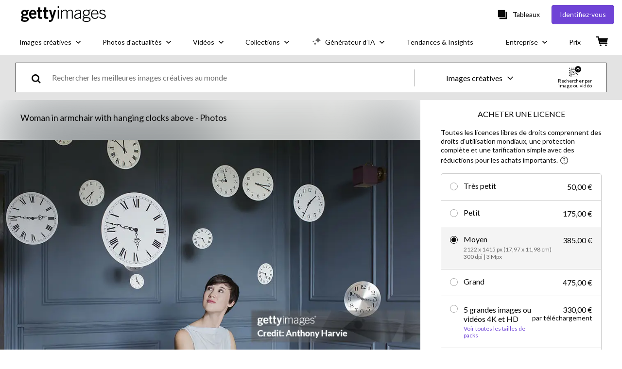

--- FILE ---
content_type: text/html; charset=utf-8
request_url: https://www.gettyimages.fr/detail/photo/woman-in-armchair-with-hanging-clocks-above-image-libre-de-droits/185921370
body_size: 57778
content:
<!DOCTYPE html><html class="fr getty no-js" lang="fr" prefix="og: http://ogp.me/ns#"><head><script>window.renderStart = new Date().getTime();
window.currentSite = {
  domainSuffix: "fr",
  nickname: "getty",
  isGetty: true,
  isiStock: false,
  countryLanguagePrefix: "",
  tld: "fr",
  path: "/detail/photo/woman-in-armchair-with-hanging-clocks-above-image-libre-de-droits/185921370",
  host: "www.gettyimages.fr"
}
window.notificationsContext = '';
window.currentApplication = "asset-detail";
window.pipelineId = "3161061";
window.requireCookieConsent = false
window.environment = {
  isProduction: true
}
window.pipelineId = "3161061"
window.experiences = {"reactcreativecarousel":{"is_active":true,"active_offers":{"offers":"Carousel"},"metadata":{"bot":"Carousel","pulse":"true"}},"reactcreativeimageslanding":{"is_active":true,"active_offers":{},"metadata":{"bot":"true"}},"seowhitelistandcanonicals":{"is_active":true,"active_offers":{},"metadata":{"bot":"true"}},"setfederatedcomponentcookies":{"is_active":true,"active_offers":{},"metadata":{"bot":"true"}}}
window.google_tag_manager_id = "GTM-P4WB37"</script><script>(function() {
  window.localeStrings = window.localeStrings || {};
  var lsData = null;
  for (var key in lsData) { window.localeStrings[key] = lsData[key]; }

  window.visitorExperiencesData = window.visitorExperiencesData || {};
  var veData = null;
  for (var key in veData) { window.visitorExperiencesData[key] = veData[key]; }

  //HACK? - SiteMap class script is not loaded yet, but here is where we know the values for its constructor.
  if(!window.siteMap){window.siteMap = {};}
  window.siteMap.constructorValues = {
    location: window.location,
    countryLanguagePrefixes: {},
    languageOnlyPrefixes: {},
    siteMapMethods: null
  };

  window.siteCapabilitiesData = window.siteCapabilitiesData || {};
  var scData = null;
  for (var key in scData) { window.siteCapabilitiesData[key] = scData[key]; }

  window.user = {}
  window.user.isRemembered = false;
  window.user.isSecurelyRemembered = false;
  window.user.isAuthenticated = false;
  window.user.autoSuggestLocale = "fr";
  window.user.isBot = true;
  window.isMobile = false;
  window.user.locale = "fr"
  window.application = {
    app_prefix: "asset-detail"
  };
})();</script><link rel="preconnect" href="//spectrum.gettyimages.com"><link rel="preconnect" href="//media.gettyimages.com"><link rel="dns-prefetch" href="//spectrum.gettyimages.com"><link rel="dns-prefetch" href="//media.gettyimages.com"><link href="https://fonts.gstatic.com" rel="preconnect" /><link href="https://fonts.googleapis.com/css?family=Lato:400,400i,700,700i&amp;subset=latin-ext" rel="stylesheet" /><link href="/favicon.ico" rel="icon" type="image/x-icon" /><link href="/favicon-16x16.png" rel="icon" sizes="16x16" type="image/png" /><link href="/favicon-32x32.png" rel="icon" sizes="32x32" type="image/png" /><link href="/favicon-48x48.png" rel="icon" sizes="48x48" type="image/png" /><link href="/favicon-64x64.png" rel="icon" sizes="64x64" type="image/png" /><link href="/favicon-96x96.png" rel="icon" sizes="96x96" type="image/png" /><link href="/favicon-128x128.png" rel="icon" sizes="128x128" type="image/png" /><link href="/favicon-192x192.png" rel="icon" sizes="192x192" type="image/png" /><link href="/favicon-256x256.png" rel="icon" sizes="256x256" type="image/png" /><link rel="stylesheet" type="text/css" media="all" href="/asset-detail/assets/css/getty.3df17063987c22475567.css"><link rel="stylesheet" type="text/css" media="all" href="/asset-detail/assets/css/application.64a5548edb58f3176762.css"><script type="text/javascript" src="/asset-detail/assets/polyfill.c488898ad8e4dbd27672.js" nomodule="nomodule"></script><script type="text/javascript" src="/asset-detail/assets/application.b59f758abfa24f480bc5.js" defer="defer"></script><title>Woman In Armchair With Hanging Clocks Above Photo - Getty Images</title><meta charset="utf-8" /><meta name="csrf-param" content="authenticity_token" />
<meta name="csrf-token" content="ij9uX3lSlOUTzVsLj5HGy2hYBcxAhyZGjU3QcnMLH9KaUzfIosbQjrOTYYM7QQ0ZxQAxn1V0qSCdfyz-3IXiwg" /><meta name="title" content="Woman In Armchair With Hanging Clocks Above Photo - Getty Images" /><meta name="description" content="Téléchargez des photos et des images de Woman In Armchair With Hanging Clocks Above libres de droits authentiques. Getty Images propose des droits d’utilisation et des tarifs simples avec des remises quantitatives." /><meta name="viewport" content="width=device-width, initial-scale=1.0" /><meta name="apple-mobile-web-app-capable" content="yes" /><meta name="apple-mobile-web-app-status-bar-style" content="black-translucent" /><meta name="robots" content="noai, noimageai" /><meta content="Woman in armchair with hanging clocks above" property="og:title" /><meta content="https://media.gettyimages.com/id/185921370/fr/photo/woman-in-armchair-with-hanging-clocks-above.jpg?s=170667a&amp;w=gi&amp;k=20&amp;c=BCiPepGNTBFy1BGKQsmtJq6nUOGn6NXe8I8UzOLqFMQ=" property="og:image" /><meta content="/detail/photo/woman-in-armchair-with-hanging-clocks-above-image-libre-de-droits/185921370" property="og:url" /><meta content="507" property="og:image:width" /><meta content="338" property="og:image:height" /><meta content="Woman in armchair with hanging clocks above" property="og:description" /><meta content="fr" property="og:locale" /><meta content="Getty Images" property="og:site_name" /><meta content="article" property="og:type" /><meta content="@gettyimages" name="twitter:site" /><meta content="summary_large_image" name="twitter:card" /><meta content="Woman in armchair with hanging clocks above" name="twitter:title" /><meta content="https://media.gettyimages.com/id/185921370/fr/photo/woman-in-armchair-with-hanging-clocks-above.jpg?s=170667a&amp;w=gi&amp;k=20&amp;c=BCiPepGNTBFy1BGKQsmtJq6nUOGn6NXe8I8UzOLqFMQ=" name="twitter:image" /><meta content="507" name="twitter:image:width" /><meta content="338" name="twitter:image:height" /><meta content="max-image-preview:large" name="robots" /><meta content="app-id=376812381,app-argument=https://www.gettyimages.fr/detail/photo/woman-in-armchair-with-hanging-clocks-above-image-libre-de-droits/185921370" name="apple-itunes-app" /><link href="https://www.gettyimages.com.au/detail/photo/woman-in-armchair-with-hanging-clocks-above-royalty-free-image/185921370" hreflang="en-AU" rel="alternate" /><link href="https://www.gettyimages.be/detail/foto/woman-in-armchair-with-hanging-clocks-above-royalty-free-beeld/185921370" hreflang="nl-BE" rel="alternate" /><link href="https://www.gettyimages.com.br/detail/foto/woman-in-armchair-with-hanging-clocks-above-imagem-royalty-free/185921370" hreflang="pt-BR" rel="alternate" /><link href="https://www.gettyimages.ca/detail/photo/woman-in-armchair-with-hanging-clocks-above-royalty-free-image/185921370" hreflang="en-CA" rel="alternate" /><link href="https://www.gettyimages.dk/detail/photo/woman-in-armchair-with-hanging-clocks-above-royalty-free-image/185921370" hreflang="en-DK" rel="alternate" /><link href="https://www.gettyimages.de/detail/foto/woman-in-armchair-with-hanging-clocks-above-lizenzfreies-bild/185921370" hreflang="de" rel="alternate" /><link href="https://www.gettyimages.es/detail/foto/woman-in-armchair-with-hanging-clocks-above-imagen-libre-de-derechos/185921370" hreflang="es" rel="alternate" /><link href="https://www.gettyimages.fr/detail/photo/woman-in-armchair-with-hanging-clocks-above-image-libre-de-droits/185921370" hreflang="fr" rel="alternate" /><link href="https://www.gettyimages.in/detail/photo/woman-in-armchair-with-hanging-clocks-above-royalty-free-image/185921370" hreflang="en-IN" rel="alternate" /><link href="https://www.gettyimages.ie/detail/photo/woman-in-armchair-with-hanging-clocks-above-royalty-free-image/185921370" hreflang="en-IE" rel="alternate" /><link href="https://www.gettyimages.it/detail/foto/woman-in-armchair-with-hanging-clocks-above-immagine-royalty-free/185921370" hreflang="it" rel="alternate" /><link href="https://www.gettyimages.com.mx/detail/foto/woman-in-armchair-with-hanging-clocks-above-imagen-libre-de-derechos/185921370" hreflang="es-MX" rel="alternate" /><link href="https://www.gettyimages.nl/detail/foto/woman-in-armchair-with-hanging-clocks-above-royalty-free-beeld/185921370" hreflang="nl" rel="alternate" /><link href="https://www.gettyimages.co.nz/detail/photo/woman-in-armchair-with-hanging-clocks-above-royalty-free-image/185921370" hreflang="en-NZ" rel="alternate" /><link href="https://www.gettyimages.no/detail/photo/woman-in-armchair-with-hanging-clocks-above-royalty-free-image/185921370" hreflang="en-NO" rel="alternate" /><link href="https://www.gettyimages.at/detail/foto/woman-in-armchair-with-hanging-clocks-above-lizenzfreies-bild/185921370" hreflang="de-AT" rel="alternate" /><link href="https://www.gettyimages.pt/detail/foto/woman-in-armchair-with-hanging-clocks-above-imagem-royalty-free/185921370" hreflang="pt" rel="alternate" /><link href="https://www.gettyimages.ch/detail/foto/woman-in-armchair-with-hanging-clocks-above-lizenzfreies-bild/185921370" hreflang="de-CH" rel="alternate" /><link href="https://www.gettyimages.fi/detail/valokuva/woman-in-armchair-with-hanging-clocks-above-rojaltivapaa-kuva/185921370" hreflang="en-FI" rel="alternate" /><link href="https://www.gettyimages.se/detail/foto/woman-in-armchair-with-hanging-clocks-above-royaltyfri-bild/185921370" hreflang="sv" rel="alternate" /><link href="https://www.gettyimages.ae/detail/photo/woman-in-armchair-with-hanging-clocks-above-royalty-free-image/185921370" hreflang="en-AE" rel="alternate" /><link href="https://www.gettyimages.co.uk/detail/photo/woman-in-armchair-with-hanging-clocks-above-royalty-free-image/185921370" hreflang="en-GB" rel="alternate" /><link href="https://www.gettyimages.com/detail/photo/woman-in-armchair-with-hanging-clocks-above-royalty-free-image/185921370" hreflang="en-US" rel="alternate" /><link href="https://www.gettyimages.hk/detail/%E7%85%A7%E7%89%87/woman-in-armchair-with-hanging-clocks-above-%E5%85%8D%E7%89%88%E7%A8%85%E5%9C%96%E7%89%87/185921370" hreflang="zh-HK" rel="alternate" /><link href="https://www.gettyimages.co.jp/detail/%E5%86%99%E7%9C%9F/woman-in-armchair-with-hanging-clocks-above-%E3%83%AD%E3%82%A4%E3%83%A4%E3%83%AA%E3%83%86%E3%82%A3%E3%83%95%E3%83%AA%E3%83%BC%E3%82%A4%E3%83%A1%E3%83%BC%E3%82%B8/185921370" hreflang="ja" rel="alternate" /><link href="https://www.gettyimages.com/detail/photo/woman-in-armchair-with-hanging-clocks-above-royalty-free-image/185921370" hreflang="x-default" rel="alternate" /><link href="/detail/photo/woman-in-armchair-with-hanging-clocks-above-image-libre-de-droits/185921370" rel="canonical" /><link href="/sign-in?returnurl=%2Fdetail%2Fphoto%2Fwoman-in-armchair-with-hanging-clocks-above-image-libre-de-droits%2F185921370" rel="signin" /><link href="/purchase/cart" rel="cart" /><link href="http://www.gettyimages.fr/opensearch.xml" rel="search" type="application/opensearchdescription+xml" /></head><body class="asset_detail_container asset-detail-page"><meta name="itemType" content="https://schema.org/WebPage" /><div id="header-wrapper">      <script type="application/json" data-component='Header'>
        {"layout":"full","currentPage":"asset_detail","showEnterpriseDropdown":true,"linkDisabled":false}
      </script>
      <script type="text/javascript">if(!window.remotes) { window.remotes = {}; }</script><link rel="stylesheet" href="/components/global-nav/static/css/alliance-ui-styles.6329308cba8ea32b5437.css"/><link rel="stylesheet" href="/components/global-nav/static/css/9385.31df60a0cadf173fff7c.css"/><link rel="stylesheet" href="/components/global-nav/static/css/components-getty-Header.360a008d8a6d1006e7aa.css"/><link rel="stylesheet" href="/components/global-nav/static/css/Header.f22ce4f2595e3f5f52d1.css"/><script src="/components/global-nav/static/remoteEntry.9a812b8038d12ef674f6.js" integrity="sha384-K1q7Cm8zJ4oO12/T01Oc5rdI7N7Q3fEpAPtgrvCgx0QLpvXUYsm7hF5e8kH136IY" defer=""></script><script src="/components/global-nav/static/7029.f21f1ad32d01876424ae.js" integrity="sha384-kGuTE2UJyamrD4oymQDn4Cy3krMlm1vT0YnsI5A573Y2aXTeUX9LoqfZPX0xS61v" defer=""></script><script src="/components/global-nav/static/Header.738928605b7e1fd76e72.js" integrity="sha384-As0vMk3vAVLi6lYMeNk5sA0RlrGtAhVuWiDQEwkvBldbwq8kJ8IyLwjcqhCKw9Qq" defer=""></script><script src="/components/global-nav/static/getty-js.db54b4ac7309533b3973.js" integrity="sha384-pmYYeSAHVZ0khyi0vgPYx6JnNO2B4PnZWCnzf3L5ZjS/rTDt36HFGYtj5GZbxMrf" defer=""></script><script src="/components/global-nav/static/locales-getty-fr.a08dfcd5410139e4fa58.js" integrity="sha384-sjQkU97Pw7MiYnw4KYz6b0nIbcN92CgC2/8nnAjhBrhQGGpW4M3x7r/C1huvB3Rn" defer=""></script><script src="/components/global-nav/static/5615.98f8ba7a0d78188ab5b9.js" integrity="sha384-DUAysiOT6xfM7NfLOsK0mC6G7IzXijmJTCViNcRK7uGuHpSKjQ5/sKSjeqw21Sgz" defer=""></script><script src="/components/global-nav/static/5000.e78876c5ea36791488c2.js" integrity="sha384-bNcnkBEg8GZnM5zoPw7l52xEfygz1egB6nFUZVCUpI5yJumoRSW4qJpLhN8fAglU" defer=""></script><script src="/components/global-nav/static/2482.176f99add19f45cd16a1.js" integrity="sha384-KnqId+cY+jphK8QSc2X8A3H2auQcXpkU/IzOyqeVpJwFDLk+Xg4YGJbJVGh3MDb8" defer=""></script><script src="/components/global-nav/static/4169.ca7a69b1e8cfafe375a2.js" integrity="sha384-PvQyTOjjTjsQGxGhMxBgXTW5URzAPOMJjI7HZRV/Kdlu9Cr1Lxfsqzi8e3vn/sLC" defer=""></script><script src="/components/global-nav/static/7054.b2cbdc11df5af4c3a34b.js" integrity="sha384-h9uxpRBL/yzoW3ZcdqvleCZlYHP+HYORSfy1HC0DnCqFID2d41XzY48LbVIeKqX6" defer=""></script><script src="/components/global-nav/static/components-getty-Header.0c665703426f508e5931.js" integrity="sha384-4Tz6bs04Lv+lUEPEPSLfQZb1ug2h4Ph5Vo05b2wRQuN0ig7eOj0bIDNUb49mlya6" defer=""></script><div ng-non-bindable="true" data-component="Header" data-prerender="true" data-app="global_nav" data-locale="fr" data-site="getty" data-federated-component="true" data-root="false"><!--$--><script id="header_890602" type="text/javascript">if(!window.remotes['global_nav']){window.remotes['global_nav']={};}
    window.remotes['global_nav']['header']={};
    window.remotes['global_nav']['header'].state="%7B%22mutations%22%3A%5B%5D%2C%22queries%22%3A%5B%7B%22dehydratedAt%22%3A1769911419248%2C%22state%22%3A%7B%22data%22%3A%7B%22premiumDashBoardEnabled%22%3Afalse%2C%22isAnonymous%22%3Atrue%2C%22isAuthenticated%22%3Afalse%2C%22isKnownUser%22%3Afalse%2C%22isBot%22%3Atrue%2C%22isTeamLeader%22%3Afalse%2C%22isTeamMember%22%3Afalse%2C%22billingCountryCode%22%3A%22FRA%22%2C%22hasActiveGenerationAgreement%22%3Afalse%2C%22isEligibleForPremiumPlusMusic%22%3Atrue%2C%22displayName%22%3A%22%22%2C%22emergencyBannersData%22%3A%7B%7D%2C%22creativeTrendingSearchLinksImage%22%3A%5B%7B%22name%22%3A%22Paris%22%2C%22gaName%22%3A%22Paris%22%2C%22href%22%3A%22%2Fphotos%2Fparis%22%7D%2C%7B%22name%22%3A%22B%C3%A9b%C3%A9%22%2C%22gaName%22%3A%22B%C3%A9b%C3%A9%22%2C%22href%22%3A%22%2Fphotos%2Fb%25C3%25A9b%25C3%25A9%22%7D%2C%7B%22name%22%3A%22Tour%20Eiffel%22%2C%22gaName%22%3A%22Tour%20Eiffel%22%2C%22href%22%3A%22%2Fphotos%2Ftour-eiffel%22%7D%2C%7B%22name%22%3A%22Chandeleur%22%2C%22gaName%22%3A%22Chandeleur%22%2C%22href%22%3A%22%2Fphotos%2Fchandeleur%22%7D%2C%7B%22name%22%3A%22Fleche%22%2C%22gaName%22%3A%22Fleche%22%2C%22href%22%3A%22%2Fphotos%2Ffleche%22%7D%2C%7B%22name%22%3A%22Paper%20Texture%22%2C%22gaName%22%3A%22Paper%20Texture%22%2C%22href%22%3A%22%2Fphotos%2Fpaper-texture%22%7D%2C%7B%22name%22%3A%22Calendrier%22%2C%22gaName%22%3A%22Calendrier%22%2C%22href%22%3A%22%2Fphotos%2Fcalendrier%22%7D%2C%7B%22name%22%3A%22Saint%20Valentin%22%2C%22gaName%22%3A%22Saint%20Valentin%22%2C%22href%22%3A%22%2Fphotos%2Fsaint-valentin%22%7D%2C%7B%22name%22%3A%22Ciel%20Bleu%22%2C%22gaName%22%3A%22Ciel%20Bleu%22%2C%22href%22%3A%22%2Fphotos%2Fciel-bleu%22%7D%2C%7B%22name%22%3A%22Enfant%20Train%22%2C%22gaName%22%3A%22Enfant%20Train%22%2C%22href%22%3A%22%2Fphotos%2Fenfant-train%22%7D%2C%7B%22name%22%3A%22Enfants%22%2C%22gaName%22%3A%22Enfants%22%2C%22href%22%3A%22%2Fphotos%2Fenfants%22%7D%2C%7B%22name%22%3A%22Garden%22%2C%22gaName%22%3A%22Garden%22%2C%22href%22%3A%22%2Fphotos%2Fgarden%22%7D%2C%7B%22name%22%3A%22Carte%20France%22%2C%22gaName%22%3A%22Carte%20France%22%2C%22href%22%3A%22%2Fphotos%2Fcarte-france%22%7D%2C%7B%22name%22%3A%22Lait%20En%20Poudre%22%2C%22gaName%22%3A%22Lait%20En%20Poudre%22%2C%22href%22%3A%22%2Fphotos%2Flait-en-poudre%22%7D%2C%7B%22name%22%3A%22Menuisier%22%2C%22gaName%22%3A%22Menuisier%22%2C%22href%22%3A%22%2Fphotos%2Fmenuisier%22%7D%2C%7B%22name%22%3A%22Cerveau%22%2C%22gaName%22%3A%22Cerveau%22%2C%22href%22%3A%22%2Fphotos%2Fcerveau%22%7D%2C%7B%22name%22%3A%22Cr%C3%AApes%22%2C%22gaName%22%3A%22Cr%C3%AApes%22%2C%22href%22%3A%22%2Fphotos%2Fcr%25C3%25AApes%22%7D%2C%7B%22name%22%3A%22Retraite%20Active%22%2C%22gaName%22%3A%22Retraite%20Active%22%2C%22href%22%3A%22%2Fphotos%2Fretraite-active%22%7D%2C%7B%22name%22%3A%22Compliance%22%2C%22gaName%22%3A%22Compliance%22%2C%22href%22%3A%22%2Fphotos%2Fcompliance%22%7D%5D%2C%22creativeTrendingSearchLinksVideo%22%3A%5B%7B%22name%22%3A%22A320%20Cockpit%22%2C%22gaName%22%3A%22A320%20Cockpit%22%2C%22href%22%3A%22%2Fvid%25C3%25A9os%2Fa320-cockpit%22%7D%2C%7B%22name%22%3A%22Permis%20De%20Conduire%22%2C%22gaName%22%3A%22Permis%20De%20Conduire%22%2C%22href%22%3A%22%2Fvid%25C3%25A9os%2Fpermis-de-conduire%22%7D%2C%7B%22name%22%3A%22Tokyo%20Station%22%2C%22gaName%22%3A%22Tokyo%20Station%22%2C%22href%22%3A%22%2Fvid%25C3%25A9os%2Ftokyo-station%22%7D%2C%7B%22name%22%3A%22Librairie%22%2C%22gaName%22%3A%22Librairie%22%2C%22href%22%3A%22%2Fvid%25C3%25A9os%2Flibrairie%22%7D%2C%7B%22name%22%3A%22Saint%20Malo%20Intra%20Muros%22%2C%22gaName%22%3A%22Saint%20Malo%20Intra%20Muros%22%2C%22href%22%3A%22%2Fvid%25C3%25A9os%2Fsaint-malo-intra-muros%22%7D%2C%7B%22name%22%3A%22Capgemini%22%2C%22gaName%22%3A%22Capgemini%22%2C%22href%22%3A%22%2Fvid%25C3%25A9os%2Fcapgemini%22%7D%2C%7B%22name%22%3A%22Nuages%22%2C%22gaName%22%3A%22Nuages%22%2C%22href%22%3A%22%2Fvid%25C3%25A9os%2Fnuages%22%7D%2C%7B%22name%22%3A%22Tech%22%2C%22gaName%22%3A%22Tech%22%2C%22href%22%3A%22%2Fvid%25C3%25A9os%2Ftech%22%7D%2C%7B%22name%22%3A%22Fauteuil%20Roulant%22%2C%22gaName%22%3A%22Fauteuil%20Roulant%22%2C%22href%22%3A%22%2Fvid%25C3%25A9os%2Ffauteuil-roulant%22%7D%2C%7B%22name%22%3A%22Rana%20Japonica%22%2C%22gaName%22%3A%22Rana%20Japonica%22%2C%22href%22%3A%22%2Fvid%25C3%25A9os%2Frana-japonica%22%7D%2C%7B%22name%22%3A%22Nuage%22%2C%22gaName%22%3A%22Nuage%22%2C%22href%22%3A%22%2Fvid%25C3%25A9os%2Fnuage%22%7D%5D%2C%22creativeTrendingSearchLinksIllustration%22%3A%5B%7B%22name%22%3A%22Garden%22%2C%22gaName%22%3A%22Garden%22%2C%22href%22%3A%22%2Fillustrations%2Fgarden%22%7D%5D%2C%22creativeTrendingSearchLinksVector%22%3A%5B%7B%22name%22%3A%22Fleche%22%2C%22gaName%22%3A%22Fleche%22%2C%22href%22%3A%22%2Fvecteurs%2Ffleche%22%7D%2C%7B%22name%22%3A%22Carte%20France%22%2C%22gaName%22%3A%22Carte%20France%22%2C%22href%22%3A%22%2Fvecteurs%2Fcarte-france%22%7D%2C%7B%22name%22%3A%22Cerveau%22%2C%22gaName%22%3A%22Cerveau%22%2C%22href%22%3A%22%2Fvecteurs%2Fcerveau%22%7D%2C%7B%22name%22%3A%22Fl%C3%A8che%22%2C%22gaName%22%3A%22Fl%C3%A8che%22%2C%22href%22%3A%22%2Fvecteurs%2Ffl%25C3%25A8che%22%7D%2C%7B%22name%22%3A%22Raisin%22%2C%22gaName%22%3A%22Raisin%22%2C%22href%22%3A%22%2Fvecteurs%2Fraisin%22%7D%2C%7B%22name%22%3A%22Hand%22%2C%22gaName%22%3A%22Hand%22%2C%22href%22%3A%22%2Fvecteurs%2Fhand%22%7D%2C%7B%22name%22%3A%22Ondes%20Sonores%22%2C%22gaName%22%3A%22Ondes%20Sonores%22%2C%22href%22%3A%22%2Fvecteurs%2Fondes-sonores%22%7D%2C%7B%22name%22%3A%22%C3%89toile%22%2C%22gaName%22%3A%22%C3%89toile%22%2C%22href%22%3A%22%2Fvecteurs%2F%25C3%25A9toile%22%7D%2C%7B%22name%22%3A%22Stamp%22%2C%22gaName%22%3A%22Stamp%22%2C%22href%22%3A%22%2Fvecteurs%2Fstamp%22%7D%2C%7B%22name%22%3A%22Garden%22%2C%22gaName%22%3A%22Garden%22%2C%22href%22%3A%22%2Fvecteurs%2Fgarden%22%7D%2C%7B%22name%22%3A%22Post%20Instagram%22%2C%22gaName%22%3A%22Post%20Instagram%22%2C%22href%22%3A%22%2Fvecteurs%2Fpost-instagram%22%7D%2C%7B%22name%22%3A%22Saint%20Valentin%22%2C%22gaName%22%3A%22Saint%20Valentin%22%2C%22href%22%3A%22%2Fvecteurs%2Fsaint-valentin%22%7D%2C%7B%22name%22%3A%22Fum%C3%A9e%22%2C%22gaName%22%3A%22Fum%C3%A9e%22%2C%22href%22%3A%22%2Fvecteurs%2Ffum%25C3%25A9e%22%7D%2C%7B%22name%22%3A%22Gribouillage%22%2C%22gaName%22%3A%22Gribouillage%22%2C%22href%22%3A%22%2Fvecteurs%2Fgribouillage%22%7D%2C%7B%22name%22%3A%22Picto%20Livraison%22%2C%22gaName%22%3A%22Picto%20Livraison%22%2C%22href%22%3A%22%2Fvecteurs%2Fpicto-livraison%22%7D%2C%7B%22name%22%3A%22France%20Carte%22%2C%22gaName%22%3A%22France%20Carte%22%2C%22href%22%3A%22%2Fvecteurs%2Ffrance-carte%22%7D%2C%7B%22name%22%3A%22Saumon%22%2C%22gaName%22%3A%22Saumon%22%2C%22href%22%3A%22%2Fvecteurs%2Fsaumon%22%7D%2C%7B%22name%22%3A%22Engrenage%22%2C%22gaName%22%3A%22Engrenage%22%2C%22href%22%3A%22%2Fvecteurs%2Fengrenage%22%7D%2C%7B%22name%22%3A%22Birthday%22%2C%22gaName%22%3A%22Birthday%22%2C%22href%22%3A%22%2Fvecteurs%2Fbirthday%22%7D%2C%7B%22name%22%3A%22Calendrier%22%2C%22gaName%22%3A%22Calendrier%22%2C%22href%22%3A%22%2Fvecteurs%2Fcalendrier%22%7D%5D%2C%22editorialTrendingSearchLinksImage%22%3A%5B%7B%22name%22%3A%22Sophie%20Marceau%22%2C%22gaName%22%3A%22Sophie%20Marceau%22%2C%22href%22%3A%22%2Fphotos%2Fsophie-marceau%22%7D%2C%7B%22name%22%3A%22Margot%20Robbie%22%2C%22gaName%22%3A%22Margot%20Robbie%22%2C%22href%22%3A%22%2Fphotos%2Fmargot-robbie%22%7D%2C%7B%22name%22%3A%22Donald%20Trump%22%2C%22gaName%22%3A%22Donald%20Trump%22%2C%22href%22%3A%22%2Fphotos%2Fdonald-trump%22%7D%2C%7B%22name%22%3A%22Trump%22%2C%22gaName%22%3A%22Trump%22%2C%22href%22%3A%22%2Fphotos%2Ftrump%22%7D%2C%7B%22name%22%3A%22Rihanna%22%2C%22gaName%22%3A%22Rihanna%22%2C%22href%22%3A%22%2Fphotos%2Frihanna%22%7D%2C%7B%22name%22%3A%22Schiaparelli%22%2C%22gaName%22%3A%22Schiaparelli%22%2C%22href%22%3A%22%2Fphotos%2Fschiaparelli%22%7D%2C%7B%22name%22%3A%22Chanel%22%2C%22gaName%22%3A%22Chanel%22%2C%22href%22%3A%22%2Fphotos%2Fchanel%22%7D%2C%7B%22name%22%3A%22Bad%20Bunny%22%2C%22gaName%22%3A%22Bad%20Bunny%22%2C%22href%22%3A%22%2Fphotos%2Fbad-bunny%22%7D%2C%7B%22name%22%3A%22Jacquemus%22%2C%22gaName%22%3A%22Jacquemus%22%2C%22href%22%3A%22%2Fphotos%2Fjacquemus%22%7D%2C%7B%22name%22%3A%22Sly%20Dunbar%22%2C%22gaName%22%3A%22Sly%20Dunbar%22%2C%22href%22%3A%22%2Fphotos%2Fsly-dunbar%22%7D%2C%7B%22name%22%3A%22Dior%22%2C%22gaName%22%3A%22Dior%22%2C%22href%22%3A%22%2Fphotos%2Fdior%22%7D%2C%7B%22name%22%3A%22Victoria%20Beckham%22%2C%22gaName%22%3A%22Victoria%20Beckham%22%2C%22href%22%3A%22%2Fphotos%2Fvictoria-beckham%22%7D%2C%7B%22name%22%3A%22Pierre%20Niney%22%2C%22gaName%22%3A%22Pierre%20Niney%22%2C%22href%22%3A%22%2Fphotos%2Fpierre-niney%22%7D%2C%7B%22name%22%3A%22Natalie%20Portman%22%2C%22gaName%22%3A%22Natalie%20Portman%22%2C%22href%22%3A%22%2Fphotos%2Fnatalie-portman%22%7D%2C%7B%22name%22%3A%22Macron%22%2C%22gaName%22%3A%22Macron%22%2C%22href%22%3A%22%2Fphotos%2Fmacron%22%7D%2C%7B%22name%22%3A%22Jacob%20Elordi%22%2C%22gaName%22%3A%22Jacob%20Elordi%22%2C%22href%22%3A%22%2Fphotos%2Fjacob-elordi%22%7D%2C%7B%22name%22%3A%22Willy%20Chavarria%22%2C%22gaName%22%3A%22Willy%20Chavarria%22%2C%22href%22%3A%22%2Fphotos%2Fwilly-chavarria%22%7D%2C%7B%22name%22%3A%22Valentino%22%2C%22gaName%22%3A%22Valentino%22%2C%22href%22%3A%22%2Fphotos%2Fvalentino%22%7D%2C%7B%22name%22%3A%22Demi%20Moore%22%2C%22gaName%22%3A%22Demi%20Moore%22%2C%22href%22%3A%22%2Fphotos%2Fdemi-moore%22%7D%5D%2C%22editorialTrendingSearchLinksVideo%22%3A%5B%7B%22name%22%3A%22Jacob%20Elordi%22%2C%22gaName%22%3A%22Jacob%20Elordi%22%2C%22href%22%3A%22%2Fvid%25C3%25A9os%2Fjacob-elordi%22%7D%2C%7B%22name%22%3A%22Rihanna%22%2C%22gaName%22%3A%22Rihanna%22%2C%22href%22%3A%22%2Fvid%25C3%25A9os%2Frihanna%22%7D%2C%7B%22name%22%3A%22Valentino%22%2C%22gaName%22%3A%22Valentino%22%2C%22href%22%3A%22%2Fvid%25C3%25A9os%2Fvalentino%22%7D%2C%7B%22name%22%3A%22Calais%22%2C%22gaName%22%3A%22Calais%22%2C%22href%22%3A%22%2Fvid%25C3%25A9os%2Fcalais%22%7D%2C%7B%22name%22%3A%22Saint%20Laurent%22%2C%22gaName%22%3A%22Saint%20Laurent%22%2C%22href%22%3A%22%2Fvid%25C3%25A9os%2Fsaint-laurent%22%7D%2C%7B%22name%22%3A%22Sanjay%20Leela%20Bhansali%22%2C%22gaName%22%3A%22Sanjay%20Leela%20Bhansali%22%2C%22href%22%3A%22%2Fvid%25C3%25A9os%2Fsanjay-leela-bhansali%22%7D%2C%7B%22name%22%3A%22Ukraine%22%2C%22gaName%22%3A%22Ukraine%22%2C%22href%22%3A%22%2Fvid%25C3%25A9os%2Fukraine%22%7D%2C%7B%22name%22%3A%22Jacquemus%22%2C%22gaName%22%3A%22Jacquemus%22%2C%22href%22%3A%22%2Fvid%25C3%25A9os%2Fjacquemus%22%7D%2C%7B%22name%22%3A%22Charlotte%20Cardin%22%2C%22gaName%22%3A%22Charlotte%20Cardin%22%2C%22href%22%3A%22%2Fvid%25C3%25A9os%2Fcharlotte-cardin%22%7D%2C%7B%22name%22%3A%22Margot%20Robbie%22%2C%22gaName%22%3A%22Margot%20Robbie%22%2C%22href%22%3A%22%2Fvid%25C3%25A9os%2Fmargot-robbie%22%7D%2C%7B%22name%22%3A%22Victoria%20Beckham%22%2C%22gaName%22%3A%22Victoria%20Beckham%22%2C%22href%22%3A%22%2Fvid%25C3%25A9os%2Fvictoria-beckham%22%7D%2C%7B%22name%22%3A%22Alex%20Pretti%22%2C%22gaName%22%3A%22Alex%20Pretti%22%2C%22href%22%3A%22%2Fvid%25C3%25A9os%2Falex-pretti%22%7D%5D%2C%22editorialTrendingSearchLinksNews%22%3A%5B%7B%22name%22%3A%22Donald%20Trump%22%2C%22gaName%22%3A%22Donald%20Trump%22%2C%22href%22%3A%22%2Fphotos%2Fdonald-trump%22%7D%2C%7B%22name%22%3A%22Trump%22%2C%22gaName%22%3A%22Trump%22%2C%22href%22%3A%22%2Fphotos%2Ftrump%22%7D%2C%7B%22name%22%3A%22Macron%22%2C%22gaName%22%3A%22Macron%22%2C%22href%22%3A%22%2Fphotos%2Fmacron%22%7D%2C%7B%22name%22%3A%22Elon%20Musk%22%2C%22gaName%22%3A%22Elon%20Musk%22%2C%22href%22%3A%22%2Fphotos%2Felon-musk%22%7D%2C%7B%22name%22%3A%22Minneapolis%22%2C%22gaName%22%3A%22Minneapolis%22%2C%22href%22%3A%22%2Fphotos%2Fminneapolis%22%7D%2C%7B%22name%22%3A%22Peter%20Thiel%22%2C%22gaName%22%3A%22Peter%20Thiel%22%2C%22href%22%3A%22%2Fphotos%2Fpeter-thiel%22%7D%2C%7B%22name%22%3A%22Ice%22%2C%22gaName%22%3A%22Ice%22%2C%22href%22%3A%22%2Fphotos%2Fice%22%7D%2C%7B%22name%22%3A%22Bernard%20Arnault%22%2C%22gaName%22%3A%22Bernard%20Arnault%22%2C%22href%22%3A%22%2Fphotos%2Fbernard-arnault%22%7D%2C%7B%22name%22%3A%22Emmanuel%20Macron%22%2C%22gaName%22%3A%22Emmanuel%20Macron%22%2C%22href%22%3A%22%2Fphotos%2Femmanuel-macron%22%7D%2C%7B%22name%22%3A%22Iran%22%2C%22gaName%22%3A%22Iran%22%2C%22href%22%3A%22%2Fphotos%2Firan%22%7D%2C%7B%22name%22%3A%22Bill%20Clinton%22%2C%22gaName%22%3A%22Bill%20Clinton%22%2C%22href%22%3A%22%2Fphotos%2Fbill-clinton%22%7D%2C%7B%22name%22%3A%22Alex%20Pretti%22%2C%22gaName%22%3A%22Alex%20Pretti%22%2C%22href%22%3A%22%2Fphotos%2Falex-pretti%22%7D%2C%7B%22name%22%3A%22Nicki%20Minaj%22%2C%22gaName%22%3A%22Nicki%20Minaj%22%2C%22href%22%3A%22%2Fphotos%2Fnicki-minaj%22%7D%2C%7B%22name%22%3A%22Giorgia%20Meloni%22%2C%22gaName%22%3A%22Giorgia%20Meloni%22%2C%22href%22%3A%22%2Fphotos%2Fgiorgia-meloni%22%7D%2C%7B%22name%22%3A%22Rachida%20Dati%22%2C%22gaName%22%3A%22Rachida%20Dati%22%2C%22href%22%3A%22%2Fphotos%2Frachida-dati%22%7D%2C%7B%22name%22%3A%22Fran%C3%A7ois%20Ruffin%22%2C%22gaName%22%3A%22Fran%C3%A7ois%20Ruffin%22%2C%22href%22%3A%22%2Fphotos%2Ffran%25C3%25A7ois-ruffin%22%7D%2C%7B%22name%22%3A%22Sophie%20Adenot%22%2C%22gaName%22%3A%22Sophie%20Adenot%22%2C%22href%22%3A%22%2Fphotos%2Fsophie-adenot%22%7D%2C%7B%22name%22%3A%22Tim%20Walz%22%2C%22gaName%22%3A%22Tim%20Walz%22%2C%22href%22%3A%22%2Fphotos%2Ftim-walz%22%7D%2C%7B%22name%22%3A%22Obama%22%2C%22gaName%22%3A%22Obama%22%2C%22href%22%3A%22%2Fphotos%2Fobama%22%7D%2C%7B%22name%22%3A%22Xi%20Jinping%22%2C%22gaName%22%3A%22Xi%20Jinping%22%2C%22href%22%3A%22%2Fphotos%2Fxi-jinping%22%7D%5D%2C%22editorialTrendingSearchLinksSports%22%3A%5B%7B%22name%22%3A%22Desire%20Doue%22%2C%22gaName%22%3A%22Desire%20Doue%22%2C%22href%22%3A%22%2Fphotos%2Fdesire-doue%22%7D%2C%7B%22name%22%3A%22Tour%20Down%20Under%22%2C%22gaName%22%3A%22Tour%20Down%20Under%22%2C%22href%22%3A%22%2Fphotos%2Ftour-down-under%22%7D%2C%7B%22name%22%3A%22Khaby%20Lame%22%2C%22gaName%22%3A%22Khaby%20Lame%22%2C%22href%22%3A%22%2Fphotos%2Fkhaby-lame%22%7D%2C%7B%22name%22%3A%22Novak%20Djokovic%22%2C%22gaName%22%3A%22Novak%20Djokovic%22%2C%22href%22%3A%22%2Fphotos%2Fnovak-djokovic%22%7D%2C%7B%22name%22%3A%22Dro%20Fernandez%22%2C%22gaName%22%3A%22Dro%20Fernandez%22%2C%22href%22%3A%22%2Fphotos%2Fdro-fernandez%22%7D%2C%7B%22name%22%3A%22Cl%C3%A9ment%20No%C3%ABl%22%2C%22gaName%22%3A%22Cl%C3%A9ment%20No%C3%ABl%22%2C%22href%22%3A%22%2Fphotos%2Fcl%25C3%25A9ment-no%25C3%25ABl%22%7D%2C%7B%22name%22%3A%22Dan%20Hooker%22%2C%22gaName%22%3A%22Dan%20Hooker%22%2C%22href%22%3A%22%2Fphotos%2Fdan-hooker%22%7D%2C%7B%22name%22%3A%22Sinner%22%2C%22gaName%22%3A%22Sinner%22%2C%22href%22%3A%22%2Fphotos%2Fsinner%22%7D%2C%7B%22name%22%3A%22Ufc%22%2C%22gaName%22%3A%22Ufc%22%2C%22href%22%3A%22%2Fphotos%2Fufc%22%7D%2C%7B%22name%22%3A%22Swiatek%22%2C%22gaName%22%3A%22Swiatek%22%2C%22href%22%3A%22%2Fphotos%2Fswiatek%22%7D%2C%7B%22name%22%3A%22Robbie%20Williams%22%2C%22gaName%22%3A%22Robbie%20Williams%22%2C%22href%22%3A%22%2Fphotos%2Frobbie-williams%22%7D%2C%7B%22name%22%3A%22Wembanyama%22%2C%22gaName%22%3A%22Wembanyama%22%2C%22href%22%3A%22%2Fphotos%2Fwembanyama%22%7D%2C%7B%22name%22%3A%22Luis%20Enrique%22%2C%22gaName%22%3A%22Luis%20Enrique%22%2C%22href%22%3A%22%2Fphotos%2Fluis-enrique%22%7D%5D%2C%22editorialTrendingSearchLinksEntertainment%22%3A%5B%7B%22name%22%3A%22Margot%20Robbie%22%2C%22gaName%22%3A%22Margot%20Robbie%22%2C%22href%22%3A%22%2Fphotos%2Fmargot-robbie%22%7D%2C%7B%22name%22%3A%22Rihanna%22%2C%22gaName%22%3A%22Rihanna%22%2C%22href%22%3A%22%2Fphotos%2Frihanna%22%7D%2C%7B%22name%22%3A%22Bad%20Bunny%22%2C%22gaName%22%3A%22Bad%20Bunny%22%2C%22href%22%3A%22%2Fphotos%2Fbad-bunny%22%7D%2C%7B%22name%22%3A%22Natalie%20Portman%22%2C%22gaName%22%3A%22Natalie%20Portman%22%2C%22href%22%3A%22%2Fphotos%2Fnatalie-portman%22%7D%2C%7B%22name%22%3A%22Sly%20Dunbar%22%2C%22gaName%22%3A%22Sly%20Dunbar%22%2C%22href%22%3A%22%2Fphotos%2Fsly-dunbar%22%7D%2C%7B%22name%22%3A%22Kate%20Middleton%22%2C%22gaName%22%3A%22Kate%20Middleton%22%2C%22href%22%3A%22%2Fphotos%2Fkate-middleton%22%7D%2C%7B%22name%22%3A%22Arctic%20Monkeys%22%2C%22gaName%22%3A%22Arctic%20Monkeys%22%2C%22href%22%3A%22%2Fphotos%2Farctic-monkeys%22%7D%2C%7B%22name%22%3A%22Harry%20Styles%22%2C%22gaName%22%3A%22Harry%20Styles%22%2C%22href%22%3A%22%2Fphotos%2Fharry-styles%22%7D%2C%7B%22name%22%3A%22Charli%20Xcx%22%2C%22gaName%22%3A%22Charli%20Xcx%22%2C%22href%22%3A%22%2Fphotos%2Fcharli-xcx%22%7D%2C%7B%22name%22%3A%22Bill%20Clinton%22%2C%22gaName%22%3A%22Bill%20Clinton%22%2C%22href%22%3A%22%2Fphotos%2Fbill-clinton%22%7D%2C%7B%22name%22%3A%22Hailey%20Bieber%22%2C%22gaName%22%3A%22Hailey%20Bieber%22%2C%22href%22%3A%22%2Fphotos%2Fhailey-bieber%22%7D%2C%7B%22name%22%3A%22Timoth%C3%A9e%20Chalamet%22%2C%22gaName%22%3A%22Timoth%C3%A9e%20Chalamet%22%2C%22href%22%3A%22%2Fphotos%2Ftimoth%25C3%25A9e-chalamet%22%7D%2C%7B%22name%22%3A%22Jacob%20Elordi%22%2C%22gaName%22%3A%22Jacob%20Elordi%22%2C%22href%22%3A%22%2Fphotos%2Fjacob-elordi%22%7D%5D%2C%22editorialTrendingSearchLinksFashion%22%3A%5B%7B%22name%22%3A%22Sophie%20Marceau%22%2C%22gaName%22%3A%22Sophie%20Marceau%22%2C%22href%22%3A%22%2Fphotos%2Fsophie-marceau%22%7D%2C%7B%22name%22%3A%22Schiaparelli%22%2C%22gaName%22%3A%22Schiaparelli%22%2C%22href%22%3A%22%2Fphotos%2Fschiaparelli%22%7D%2C%7B%22name%22%3A%22Chanel%22%2C%22gaName%22%3A%22Chanel%22%2C%22href%22%3A%22%2Fphotos%2Fchanel%22%7D%2C%7B%22name%22%3A%22Jacquemus%22%2C%22gaName%22%3A%22Jacquemus%22%2C%22href%22%3A%22%2Fphotos%2Fjacquemus%22%7D%2C%7B%22name%22%3A%22Dior%22%2C%22gaName%22%3A%22Dior%22%2C%22href%22%3A%22%2Fphotos%2Fdior%22%7D%2C%7B%22name%22%3A%22Victoria%20Beckham%22%2C%22gaName%22%3A%22Victoria%20Beckham%22%2C%22href%22%3A%22%2Fphotos%2Fvictoria-beckham%22%7D%2C%7B%22name%22%3A%22Margot%20Robbie%22%2C%22gaName%22%3A%22Margot%20Robbie%22%2C%22href%22%3A%22%2Fphotos%2Fmargot-robbie%22%7D%2C%7B%22name%22%3A%22Valentino%22%2C%22gaName%22%3A%22Valentino%22%2C%22href%22%3A%22%2Fphotos%2Fvalentino%22%7D%2C%7B%22name%22%3A%22Willy%20Chavarria%22%2C%22gaName%22%3A%22Willy%20Chavarria%22%2C%22href%22%3A%22%2Fphotos%2Fwilly-chavarria%22%7D%2C%7B%22name%22%3A%22Rihanna%22%2C%22gaName%22%3A%22Rihanna%22%2C%22href%22%3A%22%2Fphotos%2Frihanna%22%7D%2C%7B%22name%22%3A%22Demi%20Moore%22%2C%22gaName%22%3A%22Demi%20Moore%22%2C%22href%22%3A%22%2Fphotos%2Fdemi-moore%22%7D%2C%7B%22name%22%3A%22Connor%20Storrie%22%2C%22gaName%22%3A%22Connor%20Storrie%22%2C%22href%22%3A%22%2Fphotos%2Fconnor-storrie%22%7D%2C%7B%22name%22%3A%22Pierre%20Niney%22%2C%22gaName%22%3A%22Pierre%20Niney%22%2C%22href%22%3A%22%2Fphotos%2Fpierre-niney%22%7D%2C%7B%22name%22%3A%22Dua%20Lipa%22%2C%22gaName%22%3A%22Dua%20Lipa%22%2C%22href%22%3A%22%2Fphotos%2Fdua-lipa%22%7D%2C%7B%22name%22%3A%22Saint%20Laurent%22%2C%22gaName%22%3A%22Saint%20Laurent%22%2C%22href%22%3A%22%2Fphotos%2Fsaint-laurent%22%7D%2C%7B%22name%22%3A%22Penelope%20Cruz%22%2C%22gaName%22%3A%22Penelope%20Cruz%22%2C%22href%22%3A%22%2Fphotos%2Fpenelope-cruz%22%7D%2C%7B%22name%22%3A%22Charlotte%20Gainsbourg%22%2C%22gaName%22%3A%22Charlotte%20Gainsbourg%22%2C%22href%22%3A%22%2Fphotos%2Fcharlotte-gainsbourg%22%7D%2C%7B%22name%22%3A%22Jacob%20Elordi%22%2C%22gaName%22%3A%22Jacob%20Elordi%22%2C%22href%22%3A%22%2Fphotos%2Fjacob-elordi%22%7D%2C%7B%22name%22%3A%22Deva%20Cassel%22%2C%22gaName%22%3A%22Deva%20Cassel%22%2C%22href%22%3A%22%2Fphotos%2Fdeva-cassel%22%7D%2C%7B%22name%22%3A%22Dakota%20Johnson%22%2C%22gaName%22%3A%22Dakota%20Johnson%22%2C%22href%22%3A%22%2Fphotos%2Fdakota-johnson%22%7D%5D%2C%22editorialTrendingSearchLinksArchive%22%3A%5B%7B%22name%22%3A%22Sly%20Dunbar%22%2C%22gaName%22%3A%22Sly%20Dunbar%22%2C%22href%22%3A%22%2Fphotos%2Fsly-dunbar%22%7D%2C%7B%22name%22%3A%22Marie%20Curie%22%2C%22gaName%22%3A%22Marie%20Curie%22%2C%22href%22%3A%22%2Fphotos%2Fmarie-curie%22%7D%2C%7B%22name%22%3A%22Caroline%20De%20Monaco%22%2C%22gaName%22%3A%22Caroline%20De%20Monaco%22%2C%22href%22%3A%22%2Fphotos%2Fcaroline-de-monaco%22%7D%2C%7B%22name%22%3A%22Buster%20Keaton%22%2C%22gaName%22%3A%22Buster%20Keaton%22%2C%22href%22%3A%22%2Fphotos%2Fbuster-keaton%22%7D%2C%7B%22name%22%3A%22Simone%20Veil%22%2C%22gaName%22%3A%22Simone%20Veil%22%2C%22href%22%3A%22%2Fphotos%2Fsimone-veil%22%7D%2C%7B%22name%22%3A%22Rosalind%20Franklin%22%2C%22gaName%22%3A%22Rosalind%20Franklin%22%2C%22href%22%3A%22%2Fphotos%2Frosalind-franklin%22%7D%2C%7B%22name%22%3A%22Elizabeth%20Taylor's%20Birthday%20Party%22%2C%22gaName%22%3A%22Elizabeth%20Taylor's%20Birthday%20Party%22%2C%22href%22%3A%22%2Fphotos%2Felizabeth-taylors-birthday-party%22%7D%2C%7B%22name%22%3A%22Paul%20Poiret%22%2C%22gaName%22%3A%22Paul%20Poiret%22%2C%22href%22%3A%22%2Fphotos%2Fpaul-poiret%22%7D%2C%7B%22name%22%3A%22Niki%20De%20Saint%20Phalle%22%2C%22gaName%22%3A%22Niki%20De%20Saint%20Phalle%22%2C%22href%22%3A%22%2Fphotos%2Fniki-de-saint-phalle%22%7D%2C%7B%22name%22%3A%22Rock%20Hudson%20Silver%20Screen%22%2C%22gaName%22%3A%22Rock%20Hudson%20Silver%20Screen%22%2C%22href%22%3A%22%2Fphotos%2Frock-hudson-silver-screen%22%7D%2C%7B%22name%22%3A%22Billy%20The%20Kid%22%2C%22gaName%22%3A%22Billy%20The%20Kid%22%2C%22href%22%3A%22%2Fphotos%2Fbilly-the-kid%22%7D%2C%7B%22name%22%3A%22Henri%20Iv%22%2C%22gaName%22%3A%22Henri%20Iv%22%2C%22href%22%3A%22%2Fphotos%2Fhenri-iv%22%7D%2C%7B%22name%22%3A%22Jean%20Jacques%20Goldman%22%2C%22gaName%22%3A%22Jean%20Jacques%20Goldman%22%2C%22href%22%3A%22%2Fphotos%2Fjean-jacques-goldman%22%7D%2C%7B%22name%22%3A%22Beatles%20Ed%20Sullivan%20Show%22%2C%22gaName%22%3A%22Beatles%20Ed%20Sullivan%20Show%22%2C%22href%22%3A%22%2Fphotos%2Fbeatles-ed-sullivan-show%22%7D%2C%7B%22name%22%3A%22Mclaren%20Malcolm%22%2C%22gaName%22%3A%22Mclaren%20Malcolm%22%2C%22href%22%3A%22%2Fphotos%2Fmclaren-malcolm%22%7D%5D%2C%22gettyCreativePopularCategories%22%3A%7B%22illustrations%22%3A%5B%7B%22trackingLabel%22%3A%22Backgrounds%22%2C%22localizedLinkText%22%3A%22Arri%C3%A8re-plans%22%2C%22path%22%3A%22%2Fimages-vectorielles%2Farri%25C3%25A8re-plans%22%7D%2C%7B%22trackingLabel%22%3A%22Business%20and%20Finance%22%2C%22localizedLinkText%22%3A%22Affaires%20et%20finance%22%2C%22path%22%3A%22%2Fimages-vectorielles%2Faffaires-et-finance%22%7D%2C%7B%22trackingLabel%22%3A%22Cartoons%20and%20Comics%22%2C%22localizedLinkText%22%3A%22Dessins%20humoristiques%20et%20bande%20dessin%C3%A9e%22%2C%22path%22%3A%22%2Fimages-vectorielles%2Fdessins-humoristiques-et-bandes-dessin%25C3%25A9es%22%7D%2C%7B%22trackingLabel%22%3A%22Education%22%2C%22localizedLinkText%22%3A%22Enseignement%22%2C%22path%22%3A%22%2Fimages-vectorielles%2Fenseignement%22%7D%2C%7B%22trackingLabel%22%3A%22Emblems%20Banners%20and%20Badges%22%2C%22localizedLinkText%22%3A%22Embl%C3%A8mes%2C%20banni%C3%A8res%20et%20badges%22%2C%22path%22%3A%22%2Fimages-vectorielles%2Fembl%25C3%25A8mes-banni%25C3%25A8res-et-badges%22%7D%2C%7B%22trackingLabel%22%3A%22Family%22%2C%22localizedLinkText%22%3A%22Famille%22%2C%22path%22%3A%22%2Fimages-vectorielles%2Ffamille%22%7D%2C%7B%22trackingLabel%22%3A%22Fashion%20and%20Beauty%22%2C%22localizedLinkText%22%3A%22Mode%20et%20beaut%C3%A9%22%2C%22path%22%3A%22%2Fimages-vectorielles%2Fmode-et-beaut%25C3%25A9%22%7D%2C%7B%22trackingLabel%22%3A%22Fitness%20and%20Wellness%22%2C%22localizedLinkText%22%3A%22Forme%20et%20bien-%C3%AAtre%22%2C%22path%22%3A%22%2Fimages-vectorielles%2Fforme-et-bien-%25C3%25AAtre%22%7D%2C%7B%22trackingLabel%22%3A%22Flags%20and%20Maps%22%2C%22localizedLinkText%22%3A%22Cartes%20et%20drapeaux%22%2C%22path%22%3A%22%2Fimages-vectorielles%2Fcartes-et-drapeaux%22%7D%2C%7B%22trackingLabel%22%3A%22Food%20and%20Drink%22%2C%22localizedLinkText%22%3A%22Boisson%20et%20alimentation%22%2C%22path%22%3A%22%2Fimages-vectorielles%2Fboissons-et-alimentation%22%7D%2C%7B%22trackingLabel%22%3A%22Frames%20and%20Borders%22%2C%22localizedLinkText%22%3A%22Cadres%20et%20bordures%22%2C%22path%22%3A%22%2Fimages-vectorielles%2Fcadres-et-bordures%22%7D%2C%7B%22trackingLabel%22%3A%22Healthcare%20and%20Medicine%22%2C%22localizedLinkText%22%3A%22Sant%C3%A9%20et%20m%C3%A9decine%22%2C%22path%22%3A%22%2Fimages-vectorielles%2Fsant%25C3%25A9-et-m%25C3%25A9decine%22%7D%2C%7B%22trackingLabel%22%3A%22Holidays%20and%20Seasonal%22%2C%22localizedLinkText%22%3A%22F%C3%AAtes%22%2C%22path%22%3A%22%2Fimages-vectorielles%2Ff%25C3%25AAtes%22%7D%2C%7B%22trackingLabel%22%3A%22Icons%22%2C%22localizedLinkText%22%3A%22Ic%C3%B4nes%22%2C%22path%22%3A%22%2Fimages-vectorielles%2Fic%25C3%25B4nes%22%7D%2C%7B%22trackingLabel%22%3A%22Infographics%22%2C%22localizedLinkText%22%3A%22Infographies%22%2C%22path%22%3A%22%2Fimages-vectorielles%2Finfographie%22%7D%2C%7B%22trackingLabel%22%3A%22Interface%20Elements%22%2C%22localizedLinkText%22%3A%22%C3%89l%C3%A9ments%20d'interface%22%2C%22path%22%3A%22%2Fimages-vectorielles%2F%25C3%25A9l%25C3%25A9ments-d'interface%22%7D%2C%7B%22trackingLabel%22%3A%22Jobs%20and%20Careers%22%2C%22localizedLinkText%22%3A%22Travail%20et%20m%C3%A9tiers%22%2C%22path%22%3A%22%2Fimages-vectorielles%2Ftravail-et-m%25C3%25A9tiers%22%7D%2C%7B%22trackingLabel%22%3A%22Lifestyle%22%2C%22localizedLinkText%22%3A%22Mode%20de%20vie%22%2C%22path%22%3A%22%2Fimages-vectorielles%2Fmode-de-vie%22%7D%2C%7B%22trackingLabel%22%3A%22Moods%20and%20Feelings%22%2C%22localizedLinkText%22%3A%22Humeurs%20et%20%C3%A9motions%22%2C%22path%22%3A%22%2Fimages-vectorielles%2Fhumeurs-et-%25C3%25A9motions%22%7D%2C%7B%22trackingLabel%22%3A%22Nature%20and%20Landscapes%22%2C%22localizedLinkText%22%3A%22Nature%20et%20paysages%22%2C%22path%22%3A%22%2Fimages-vectorielles%2Fnature-et-paysages%22%7D%2C%7B%22trackingLabel%22%3A%22Pets%20and%20Animals%22%2C%22localizedLinkText%22%3A%22Animaux%20et%20animaux%20familiers%22%2C%22path%22%3A%22%2Fimages-vectorielles%2Fanimaux-et-animaux-familiers%22%7D%2C%7B%22trackingLabel%22%3A%22Product%20Mockups%22%2C%22localizedLinkText%22%3A%22Maquettes%20de%20produits%22%2C%22path%22%3A%22%2Fimages-vectorielles%2Fmaquettes-de-produits%22%7D%2C%7B%22trackingLabel%22%3A%22Retro%20and%20Vintage%22%2C%22localizedLinkText%22%3A%22R%C3%A9tro%20et%20vintage%22%2C%22path%22%3A%22%2Fimages-vectorielles%2Fr%25C3%25A9tro-et-vintage%22%7D%2C%7B%22trackingLabel%22%3A%22Science%20and%20Technology%22%2C%22localizedLinkText%22%3A%22Science%20et%20technologie%22%2C%22path%22%3A%22%2Fimages-vectorielles%2Fscience-et-technologie%22%7D%2C%7B%22trackingLabel%22%3A%22Silhouettes%22%2C%22localizedLinkText%22%3A%22Silhouettes%22%2C%22path%22%3A%22%2Fimages-vectorielles%2Fsilhouettes%22%7D%2C%7B%22trackingLabel%22%3A%22Special%20Occasions%22%2C%22localizedLinkText%22%3A%22Grandes%20occasions%22%2C%22path%22%3A%22%2Fimages-vectorielles%2Fgrandes-occasions%22%7D%2C%7B%22trackingLabel%22%3A%22Sports%22%2C%22localizedLinkText%22%3A%22Sports%22%2C%22path%22%3A%22%2Fimages-vectorielles%2Fsports%22%7D%2C%7B%22trackingLabel%22%3A%22Tattoos%22%2C%22localizedLinkText%22%3A%22Tatouages%22%2C%22path%22%3A%22%2Fimages-vectorielles%2Ftatouages%22%7D%2C%7B%22trackingLabel%22%3A%22Templates%22%2C%22localizedLinkText%22%3A%22Mod%C3%A8les%22%2C%22path%22%3A%22%2Fimages-vectorielles%2Fmod%25C3%25A8les%22%7D%2C%7B%22trackingLabel%22%3A%22Textures%20and%20Patterns%22%2C%22localizedLinkText%22%3A%22Textures%20et%20motifs%22%2C%22path%22%3A%22%2Fimages-vectorielles%2Ftextures-et-motifs%22%7D%2C%7B%22trackingLabel%22%3A%22Transportation%22%2C%22localizedLinkText%22%3A%22Transports%22%2C%22path%22%3A%22%2Fimages-vectorielles%2Ftransports%22%7D%5D%2C%22photos%22%3A%5B%7B%22trackingLabel%22%3A%22Architecture%22%2C%22localizedLinkText%22%3A%22Architecture%22%2C%22path%22%3A%22%2Fimages%2Farchitecture%22%7D%2C%7B%22trackingLabel%22%3A%22Backgrounds%22%2C%22localizedLinkText%22%3A%22Fonds%20d'%C3%A9cran%22%2C%22path%22%3A%22%2Fimages%2Ffonds-d'%25C3%25A9cran%22%7D%2C%7B%22trackingLabel%22%3A%22Business%20and%20Finance%22%2C%22localizedLinkText%22%3A%22Affaires%20et%20finance%22%2C%22path%22%3A%22%2Fimages%2Faffaires-et-finance%22%7D%2C%7B%22trackingLabel%22%3A%22Calendar%22%2C%22localizedLinkText%22%3A%22Calendrier%22%2C%22path%22%3A%22%2Fimages%2Fcalendrier%22%7D%2C%7B%22trackingLabel%22%3A%22Education%22%2C%22localizedLinkText%22%3A%22Enseignement%22%2C%22path%22%3A%22%2Fimages%2Fenseignement%22%7D%2C%7B%22trackingLabel%22%3A%22Family%22%2C%22localizedLinkText%22%3A%22Famille%22%2C%22path%22%3A%22%2Fimages%2Ffamille%22%7D%2C%7B%22trackingLabel%22%3A%22Fashion%20and%20Beauty%22%2C%22localizedLinkText%22%3A%22Mode%20et%20beaut%C3%A9%22%2C%22path%22%3A%22%2Fimages%2Fmode-et-beaut%25C3%25A9%22%7D%2C%7B%22trackingLabel%22%3A%22Fitness%20and%20Wellness%22%2C%22localizedLinkText%22%3A%22Forme%20et%20bien-%C3%AAtre%22%2C%22path%22%3A%22%2Fimages%2Fforme-et-bien-%25C3%25AAtre%22%7D%2C%7B%22trackingLabel%22%3A%22Food%20and%20Drink%22%2C%22localizedLinkText%22%3A%22Boisson%20et%20alimentation%22%2C%22path%22%3A%22%2Fimages%2Fboissons-et-alimentation%22%7D%2C%7B%22trackingLabel%22%3A%22Healthcare%20and%20Medicine%22%2C%22localizedLinkText%22%3A%22Sant%C3%A9%20et%20m%C3%A9decine%22%2C%22path%22%3A%22%2Fimages%2Fsant%25C3%25A9-et-m%25C3%25A9decine%22%7D%2C%7B%22trackingLabel%22%3A%22Holidays%20and%20Seasonal%22%2C%22localizedLinkText%22%3A%22F%C3%AAtes%22%2C%22path%22%3A%22%2Fimages%2Ff%25C3%25AAtes%22%7D%2C%7B%22trackingLabel%22%3A%22Jobs%20and%20Careers%22%2C%22localizedLinkText%22%3A%22Travail%20et%20m%C3%A9tiers%22%2C%22path%22%3A%22%2Fimages%2Ftravail-et-m%25C3%25A9tiers%22%7D%2C%7B%22trackingLabel%22%3A%22Lifestyle%22%2C%22localizedLinkText%22%3A%22Mode%20de%20vie%22%2C%22path%22%3A%22%2Fimages%2Fmode-de-vie%22%7D%2C%7B%22trackingLabel%22%3A%22Moods%20and%20Feelings%22%2C%22localizedLinkText%22%3A%22Humeurs%20et%20%C3%A9motions%22%2C%22path%22%3A%22%2Fimages%2Fhumeurs-et-%25C3%25A9motions%22%7D%2C%7B%22trackingLabel%22%3A%22Nature%20and%20Landscapes%22%2C%22localizedLinkText%22%3A%22Nature%20et%20paysages%22%2C%22path%22%3A%22%2Fimages%2Fnature-et-paysages%22%7D%2C%7B%22trackingLabel%22%3A%22Paris%22%2C%22localizedLinkText%22%3A%22Paris%22%2C%22path%22%3A%22%2Fimages%2Fparis%22%7D%2C%7B%22trackingLabel%22%3A%22Pets%20and%20Animals%22%2C%22localizedLinkText%22%3A%22Animaux%20et%20animaux%20familiers%22%2C%22path%22%3A%22%2Fimages%2Fanimaux-et-animaux-familiers%22%7D%2C%7B%22trackingLabel%22%3A%22Retro%20and%20Vintage%22%2C%22localizedLinkText%22%3A%22R%C3%A9tro%20et%20vintage%22%2C%22path%22%3A%22%2Fimages%2Fr%25C3%25A9tro-et-vintage%22%7D%2C%7B%22trackingLabel%22%3A%22Science%20and%20Technology%22%2C%22localizedLinkText%22%3A%22Science%20et%20technologie%22%2C%22path%22%3A%22%2Fimages%2Fscience-et-technologie%22%7D%2C%7B%22trackingLabel%22%3A%22Special%20Occasions%22%2C%22localizedLinkText%22%3A%22Grandes%20occasions%22%2C%22path%22%3A%22%2Fimages%2Fgrandes-occasions%22%7D%2C%7B%22trackingLabel%22%3A%22Sports%20and%20Recreation%22%2C%22localizedLinkText%22%3A%22Sport%20et%20loisirs%22%2C%22path%22%3A%22%2Fimages%2Fsport-et-loisirs%22%7D%2C%7B%22trackingLabel%22%3A%22Transportation%22%2C%22localizedLinkText%22%3A%22Transports%22%2C%22path%22%3A%22%2Fimages%2Ftransports%22%7D%2C%7B%22trackingLabel%22%3A%22Travel%20Destinations%22%2C%22localizedLinkText%22%3A%22Destinations%22%2C%22path%22%3A%22%2Fimages%2Fdestinations%22%7D%5D%2C%22vectors%22%3A%5B%7B%22trackingLabel%22%3A%22Animals%22%2C%22localizedLinkText%22%3A%22Animaux%22%2C%22path%22%3A%22%2Fvecteurs%2Fanimaux%22%7D%2C%7B%22trackingLabel%22%3A%22Backgrounds%22%2C%22localizedLinkText%22%3A%22Arri%C3%A8re-plans%22%2C%22path%22%3A%22%2Fvecteurs%2Farri%25C3%25A8re-plans%22%7D%2C%7B%22trackingLabel%22%3A%22Comics%22%2C%22localizedLinkText%22%3A%22Bandes%20dessin%C3%A9es%22%2C%22path%22%3A%22%2Fvecteurs%2Fbandes-dessin%25C3%25A9es%22%7D%2C%7B%22trackingLabel%22%3A%22Banners%22%2C%22localizedLinkText%22%3A%22Banni%C3%A8res%22%2C%22path%22%3A%22%2Fvecteurs%2Fbanni%25C3%25A8res%22%7D%2C%7B%22trackingLabel%22%3A%22Emotions%22%2C%22localizedLinkText%22%3A%22Emotions%22%2C%22path%22%3A%22%2Fvecteurs%2Femotions%22%7D%2C%7B%22trackingLabel%22%3A%22Family%22%2C%22localizedLinkText%22%3A%22Famille%22%2C%22path%22%3A%22%2Fvecteurs%2Ffamille%22%7D%2C%7B%22trackingLabel%22%3A%22Fashion%22%2C%22localizedLinkText%22%3A%22Mode%22%2C%22path%22%3A%22%2Fvecteurs%2Fmode%22%7D%2C%7B%22trackingLabel%22%3A%22Fitness%22%2C%22localizedLinkText%22%3A%22Forme%20physique%22%2C%22path%22%3A%22%2Fvecteurs%2Fforme-physique%22%7D%2C%7B%22trackingLabel%22%3A%22Food%22%2C%22localizedLinkText%22%3A%22Alimentation%22%2C%22path%22%3A%22%2Fvecteurs%2Falimentation%22%7D%2C%7B%22trackingLabel%22%3A%22Healthcare%22%2C%22localizedLinkText%22%3A%22Sant%C3%A9%22%2C%22path%22%3A%22%2Fvecteurs%2Fsant%25C3%25A9%22%7D%2C%7B%22trackingLabel%22%3A%22Holidays%22%2C%22localizedLinkText%22%3A%22Vacances%22%2C%22path%22%3A%22%2Fvecteurs%2Fvacances%22%7D%2C%7B%22trackingLabel%22%3A%22Icons%22%2C%22localizedLinkText%22%3A%22Ic%C3%B4nes%22%2C%22path%22%3A%22%2Fvecteurs%2Fic%25C3%25B4nes%22%7D%2C%7B%22trackingLabel%22%3A%22Infographics%22%2C%22localizedLinkText%22%3A%22Infographie%22%2C%22path%22%3A%22%2Fvecteurs%2Finfographie%22%7D%2C%7B%22trackingLabel%22%3A%22Nature%22%2C%22localizedLinkText%22%3A%22Nature%22%2C%22path%22%3A%22%2Fvecteurs%2Fnature%22%7D%2C%7B%22trackingLabel%22%3A%22Silhouettes%22%2C%22localizedLinkText%22%3A%22Silhouettes%22%2C%22path%22%3A%22%2Fvecteurs%2Fsilhouettes%22%7D%2C%7B%22trackingLabel%22%3A%22Sports%22%2C%22localizedLinkText%22%3A%22Sports%22%2C%22path%22%3A%22%2Fvecteurs%2Fsports%22%7D%2C%7B%22trackingLabel%22%3A%22Templates%22%2C%22localizedLinkText%22%3A%22Mod%C3%A8les%22%2C%22path%22%3A%22%2Fvecteurs%2Fmod%25C3%25A8les%22%7D%2C%7B%22trackingLabel%22%3A%22Drink%22%2C%22localizedLinkText%22%3A%22Boire%22%2C%22path%22%3A%22%2Fvecteurs%2Fboire%22%7D%5D%2C%22videos%22%3A%5B%7B%22trackingLabel%22%3A%224k%20Videos%22%2C%22localizedLinkText%22%3A%22Vid%C3%A9os%204K%22%2C%22path%22%3A%22%2Fclips-vid%25C3%25A9o%2Fvid%25C3%25A9os-4k%22%7D%2C%7B%22trackingLabel%22%3A%22Adventure%22%2C%22localizedLinkText%22%3A%22Aventure%22%2C%22path%22%3A%22%2Fclips-vid%25C3%25A9o%2Faventure%22%7D%2C%7B%22trackingLabel%22%3A%22Aerial%22%2C%22localizedLinkText%22%3A%22A%C3%A9rien%22%2C%22path%22%3A%22%2Fclips-vid%25C3%25A9o%2Fa%25C3%25A9rien%22%7D%2C%7B%22trackingLabel%22%3A%22Animation%20and%20Motion%20Graphics%22%2C%22localizedLinkText%22%3A%22Animation%20et%20graphiques%20anim%C3%A9s%22%2C%22path%22%3A%22%2Fclips-vid%25C3%25A9o%2Fanimation-et-graphiques-anim%25C3%25A9s%22%7D%2C%7B%22trackingLabel%22%3A%22Architecture%22%2C%22localizedLinkText%22%3A%22Architecture%22%2C%22path%22%3A%22%2Fclips-vid%25C3%25A9o%2Farchitecture%22%7D%2C%7B%22trackingLabel%22%3A%22Backgrounds%22%2C%22localizedLinkText%22%3A%22Fonds%20d'%C3%A9cran%22%2C%22path%22%3A%22%2Fclips-vid%25C3%25A9o%2Ffonds-d'%25C3%25A9cran%22%7D%2C%7B%22trackingLabel%22%3A%22Business%20and%20Finance%22%2C%22localizedLinkText%22%3A%22Affaires%20et%20finance%22%2C%22path%22%3A%22%2Fclips-vid%25C3%25A9o%2Faffaires-et-finance%22%7D%2C%7B%22trackingLabel%22%3A%22Education%22%2C%22localizedLinkText%22%3A%22Enseignement%22%2C%22path%22%3A%22%2Fclips-vid%25C3%25A9o%2Fenseignement%22%7D%2C%7B%22trackingLabel%22%3A%22Family%22%2C%22localizedLinkText%22%3A%22Famille%22%2C%22path%22%3A%22%2Fclips-vid%25C3%25A9o%2Ffamille%22%7D%2C%7B%22trackingLabel%22%3A%22Fashion%20and%20Beauty%22%2C%22localizedLinkText%22%3A%22Mode%20et%20beaut%C3%A9%22%2C%22path%22%3A%22%2Fclips-vid%25C3%25A9o%2Fmode-et-beaut%25C3%25A9%22%7D%2C%7B%22trackingLabel%22%3A%22Fitness%20and%20Wellness%22%2C%22localizedLinkText%22%3A%22Forme%20et%20bien-%C3%AAtre%22%2C%22path%22%3A%22%2Fclips-vid%25C3%25A9o%2Fforme-et-bien-%25C3%25AAtre%22%7D%2C%7B%22trackingLabel%22%3A%22Food%20and%20Drink%22%2C%22localizedLinkText%22%3A%22Boisson%20et%20alimentation%22%2C%22path%22%3A%22%2Fclips-vid%25C3%25A9o%2Fboissons-et-alimentation%22%7D%2C%7B%22trackingLabel%22%3A%22Green%20Screen%22%2C%22localizedLinkText%22%3A%22%C3%89cran%20vert%20-%20Vid%C3%A9os%22%2C%22path%22%3A%22%2Fclips-vid%25C3%25A9o%2F%25C3%25A9cran-vert%22%7D%2C%7B%22trackingLabel%22%3A%22Healthcare%20and%20Medicine%22%2C%22localizedLinkText%22%3A%22Sant%C3%A9%20et%20m%C3%A9decine%22%2C%22path%22%3A%22%2Fclips-vid%25C3%25A9o%2Fsant%25C3%25A9-et-m%25C3%25A9decine%22%7D%2C%7B%22trackingLabel%22%3A%22Holidays%20and%20Seasonal%22%2C%22localizedLinkText%22%3A%22F%C3%AAtes%22%2C%22path%22%3A%22%2Fclips-vid%25C3%25A9o%2Ff%25C3%25AAtes%22%7D%2C%7B%22trackingLabel%22%3A%22Jobs%20and%20Careers%22%2C%22localizedLinkText%22%3A%22Travail%20et%20m%C3%A9tiers%22%2C%22path%22%3A%22%2Fclips-vid%25C3%25A9o%2Ftravail-et-m%25C3%25A9tiers%22%7D%2C%7B%22trackingLabel%22%3A%22Lifestyle%22%2C%22localizedLinkText%22%3A%22Mode%20de%20vie%22%2C%22path%22%3A%22%2Fclips-vid%25C3%25A9o%2Fmode-de-vie%22%7D%2C%7B%22trackingLabel%22%3A%22Moods%20and%20Feelings%22%2C%22localizedLinkText%22%3A%22Humeurs%20et%20%C3%A9motions%22%2C%22path%22%3A%22%2Fclips-vid%25C3%25A9o%2Fhumeurs-et-%25C3%25A9motions%22%7D%2C%7B%22trackingLabel%22%3A%22Nature%20and%20Landscapes%22%2C%22localizedLinkText%22%3A%22Nature%20et%20paysages%22%2C%22path%22%3A%22%2Fclips-vid%25C3%25A9o%2Fnature-et-paysages%22%7D%2C%7B%22trackingLabel%22%3A%22People%22%2C%22localizedLinkText%22%3A%22Personnes%22%2C%22path%22%3A%22%2Fclips-vid%25C3%25A9o%2Fpersonnes%22%7D%2C%7B%22trackingLabel%22%3A%22Pets%20and%20Animals%22%2C%22localizedLinkText%22%3A%22Animaux%20et%20animaux%20familiers%22%2C%22path%22%3A%22%2Fclips-vid%25C3%25A9o%2Fanimaux-et-animaux-familiers%22%7D%2C%7B%22trackingLabel%22%3A%22Science%20and%20Technology%22%2C%22localizedLinkText%22%3A%22Science%20et%20technologie%22%2C%22path%22%3A%22%2Fclips-vid%25C3%25A9o%2Fscience-et-technologie%22%7D%2C%7B%22trackingLabel%22%3A%22Slow%20Motion%22%2C%22localizedLinkText%22%3A%22Ralentis%22%2C%22path%22%3A%22%2Fclips-vid%25C3%25A9o%2Fralentis%22%7D%2C%7B%22trackingLabel%22%3A%22Special%20Occasions%22%2C%22localizedLinkText%22%3A%22Grandes%20occasions%22%2C%22path%22%3A%22%2Fclips-vid%25C3%25A9o%2Fgrandes-occasions%22%7D%2C%7B%22trackingLabel%22%3A%22Sports%20and%20Recreation%22%2C%22localizedLinkText%22%3A%22Sport%20et%20loisirs%22%2C%22path%22%3A%22%2Fclips-vid%25C3%25A9o%2Fsport-et-loisirs%22%7D%2C%7B%22trackingLabel%22%3A%22Time%20Lapse%22%2C%22localizedLinkText%22%3A%22Time%20Lapse%22%2C%22path%22%3A%22%2Fclips-vid%25C3%25A9o%2Ftime-lapse%22%7D%2C%7B%22trackingLabel%22%3A%22Transportation%22%2C%22localizedLinkText%22%3A%22Transports%22%2C%22path%22%3A%22%2Fclips-vid%25C3%25A9o%2Ftransports%22%7D%5D%7D%2C%22gettyEditorialPopularCategories%22%3A%7B%22archives%22%3A%5B%7B%22trackingLabel%22%3A%22Matthew%20Perry%22%2C%22localizedLinkText%22%3A%22Matthew%20Perry%22%2C%22path%22%3A%22%2Fphotos%2Fmatthew-perry%22%7D%2C%7B%22trackingLabel%22%3A%22Marcello%20Mastroianni%22%2C%22localizedLinkText%22%3A%22Marcello%20Mastroianni%22%2C%22path%22%3A%22%2Fphotos%2Fmarcello-mastroianni%22%7D%2C%7B%22trackingLabel%22%3A%22Louvre%22%2C%22localizedLinkText%22%3A%22Louvre%22%2C%22path%22%3A%22%2Fphotos%2Flouvre%22%7D%2C%7B%22trackingLabel%22%3A%22Sophia%20Loren%22%2C%22localizedLinkText%22%3A%22Sophia%20Loren%22%2C%22path%22%3A%22%2Fphotos%2Fsophia-loren%22%7D%2C%7B%22trackingLabel%22%3A%22Jules%20Cesar%22%2C%22localizedLinkText%22%3A%22Jules%20Cesar%22%2C%22path%22%3A%22%2Fphotos%2Fjules-cesar%22%7D%2C%7B%22trackingLabel%22%3A%22Coco%20Chanel%22%2C%22localizedLinkText%22%3A%22Coco%20Chanel%22%2C%22path%22%3A%22%2Fphotos%2Fcoco-chanel%22%7D%5D%2C%22entertainment%22%3A%5B%7B%22trackingLabel%22%3A%22Eurovision%22%2C%22localizedLinkText%22%3A%22Eurovision%22%2C%22path%22%3A%22%2Fphotos%2Feurovision%22%7D%2C%7B%22trackingLabel%22%3A%22Oscars%22%2C%22localizedLinkText%22%3A%22Oscars%22%2C%22path%22%3A%22%2Fphotos%2Foscars%22%7D%2C%7B%22trackingLabel%22%3A%22Donald%20Trump%22%2C%22localizedLinkText%22%3A%22Donald%20Trump%22%2C%22path%22%3A%22%2Fphotos%2Fdonald-trump%22%7D%2C%7B%22trackingLabel%22%3A%22Johnny%20Depp%22%2C%22localizedLinkText%22%3A%22Johnny%20Depp%22%2C%22path%22%3A%22%2Fphotos%2Fjohnny-depp%22%7D%2C%7B%22trackingLabel%22%3A%22Kate%20Middleton%22%2C%22localizedLinkText%22%3A%22Kate%20Middleton%22%2C%22path%22%3A%22%2Fphotos%2Fkate-middleton%22%7D%2C%7B%22trackingLabel%22%3A%22Kim%20Kardashian%22%2C%22localizedLinkText%22%3A%22Kim%20Kardashian%22%2C%22path%22%3A%22%2Fphotos%2Fkim-kardashian%22%7D%5D%2C%22fashion%22%3A%5B%7B%22trackingLabel%22%3A%22Louis%20Vuitton%22%2C%22localizedLinkText%22%3A%22Louis%20Vuitton%22%2C%22path%22%3A%22%2Fphotos%2Flouis-vuitton%22%7D%2C%7B%22trackingLabel%22%3A%22Christian%20Dior%22%2C%22localizedLinkText%22%3A%22Christian%20Dior%22%2C%22path%22%3A%22%2Fphotos%2Fchristian-dior%22%7D%2C%7B%22trackingLabel%22%3A%22Mondial%20Tissus%22%2C%22localizedLinkText%22%3A%22Mondial%20Tissus%22%2C%22path%22%3A%22%2Fphotos%2Fmondial-tissus%22%7D%2C%7B%22trackingLabel%22%3A%22Saint%20Laurent%22%2C%22localizedLinkText%22%3A%22Saint%20Laurent%22%2C%22path%22%3A%22%2Fphotos%2Fsaint-laurent%22%7D%2C%7B%22trackingLabel%22%3A%22Givenchy%22%2C%22localizedLinkText%22%3A%22Givenchy%22%2C%22path%22%3A%22%2Fphotos%2Fgivenchy%22%7D%2C%7B%22trackingLabel%22%3A%22Zara%22%2C%22localizedLinkText%22%3A%22Zara%22%2C%22path%22%3A%22%2Fphotos%2Fzara%22%7D%5D%2C%22news%22%3A%5B%7B%22trackingLabel%22%3A%22Emmanuel%20Macron%22%2C%22localizedLinkText%22%3A%22Emmanuel%20Macron%22%2C%22path%22%3A%22%2Fphotos%2Femmanuel-macron%22%7D%2C%7B%22trackingLabel%22%3A%22Kim%20Kardashian%22%2C%22localizedLinkText%22%3A%22Kim%20Kardashian%22%2C%22path%22%3A%22%2Fphotos%2Fkim-kardashian%22%7D%2C%7B%22trackingLabel%22%3A%22Kylian%20Mbapp%C3%A9%22%2C%22localizedLinkText%22%3A%22Kylian%20Mbapp%C3%A9%22%2C%22path%22%3A%22%2Fphotos%2Fkylian-mbapp%25C3%25A9%22%7D%2C%7B%22trackingLabel%22%3A%22Donald%20Trump%22%2C%22localizedLinkText%22%3A%22Donald%20Trump%22%2C%22path%22%3A%22%2Fphotos%2Fdonald-trump%22%7D%2C%7B%22trackingLabel%22%3A%22Gaza%22%2C%22localizedLinkText%22%3A%22Gaza%22%2C%22path%22%3A%22%2Fphotos%2Fgaza%22%7D%2C%7B%22trackingLabel%22%3A%22Paris%20Fashion%20Week%22%2C%22localizedLinkText%22%3A%22Semaine%20de%20la%20mode%20de%20Paris%22%2C%22path%22%3A%22%2Fphotos%2Fsemaine-de-la-mode-de-paris%22%7D%5D%2C%22photos%22%3A%5B%7B%22trackingLabel%22%3A%22Pierre%20Palmade%22%2C%22localizedLinkText%22%3A%22Pierre%20Palmade%22%2C%22path%22%3A%22%2Fphotos%2Fpierre-palmade%22%7D%2C%7B%22trackingLabel%22%3A%22Donald%20Trump%22%2C%22localizedLinkText%22%3A%22Donald%20Trump%22%2C%22path%22%3A%22%2Fphotos%2Fdonald-trump%22%7D%2C%7B%22trackingLabel%22%3A%22Kate%20Middleton%22%2C%22localizedLinkText%22%3A%22Kate%20Middleton%22%2C%22path%22%3A%22%2Fphotos%2Fkate-middleton%22%7D%2C%7B%22trackingLabel%22%3A%22Gaza%22%2C%22localizedLinkText%22%3A%22Gaza%22%2C%22path%22%3A%22%2Fphotos%2Fgaza%22%7D%2C%7B%22trackingLabel%22%3A%22Taylor%20Swift%22%2C%22localizedLinkText%22%3A%22Taylor%20Swift%22%2C%22path%22%3A%22%2Fphotos%2Ftaylor-swift%22%7D%2C%7B%22trackingLabel%22%3A%22Brad%20Pitt%22%2C%22localizedLinkText%22%3A%22Brad%20Pitt%22%2C%22path%22%3A%22%2Fphotos%2Fbrad-pitt%22%7D%2C%7B%22trackingLabel%22%3A%22Kylie%20Jenner%22%2C%22localizedLinkText%22%3A%22Kylie%20Jenner%22%2C%22path%22%3A%22%2Fphotos%2Fkylie-jenner%22%7D%2C%7B%22trackingLabel%22%3A%22Rihanna%22%2C%22localizedLinkText%22%3A%22Rihanna%22%2C%22path%22%3A%22%2Fphotos%2Frihanna%22%7D%5D%2C%22sports%22%3A%5B%7B%22trackingLabel%22%3A%22PSG%22%2C%22localizedLinkText%22%3A%22PSG%22%2C%22path%22%3A%22%2Fphotos%2Fpsg%22%7D%2C%7B%22trackingLabel%22%3A%22Lionel%20Messi%22%2C%22localizedLinkText%22%3A%22Lionel%20Messi%22%2C%22path%22%3A%22%2Fphotos%2Flionel-messi%22%7D%2C%7B%22trackingLabel%22%3A%22Tour%20de%20France%22%2C%22localizedLinkText%22%3A%22Tour%20de%20France%22%2C%22path%22%3A%22%2Fphotos%2Ftour-de-france%22%7D%2C%7B%22trackingLabel%22%3A%22World%20Cup%22%2C%22localizedLinkText%22%3A%22Coupe%20du%20Monde%22%2C%22path%22%3A%22%2Fphotos%2Fcoupe-du-monde%22%7D%2C%7B%22trackingLabel%22%3A%22The%20French%20Open%22%2C%22localizedLinkText%22%3A%22Roland-Garros%22%2C%22path%22%3A%22%2Fphotos%2Froland-garros%22%7D%5D%2C%22userGen%22%3A%5B%7B%22trackingLabel%22%3A%22Animals%22%2C%22localizedLinkText%22%3A%22Animaux%22%2C%22path%22%3A%22%2Fvid%25C3%25A9os%2Fanimaux%22%2C%22sort%22%3A%22newest%22%7D%2C%7B%22trackingLabel%22%3A%22Funny%20People%22%2C%22localizedLinkText%22%3A%22Humains%20Dr%C3%B4les%22%2C%22path%22%3A%22%2Fvid%25C3%25A9os%2Fhumains-dr%25C3%25B4les%22%2C%22sort%22%3A%22newest%22%7D%2C%7B%22trackingLabel%22%3A%22Weather%22%2C%22localizedLinkText%22%3A%22M%C3%A9t%C3%A9o%22%2C%22path%22%3A%22%2Fvid%25C3%25A9os%2Fm%25C3%25A9t%25C3%25A9o%22%2C%22sort%22%3A%22newest%22%7D%2C%7B%22trackingLabel%22%3A%22Disasters%22%2C%22localizedLinkText%22%3A%22Catastrophes%22%2C%22path%22%3A%22%2Fvid%25C3%25A9os%2Fcatastrophes%22%2C%22sort%22%3A%22newest%22%7D%2C%7B%22trackingLabel%22%3A%22News%22%2C%22localizedLinkText%22%3A%22Nouvelles%22%2C%22path%22%3A%22%2Fvid%25C3%25A9os%2Fnouvelles%22%2C%22sort%22%3A%22newest%22%7D%2C%7B%22trackingLabel%22%3A%22Funny%22%2C%22localizedLinkText%22%3A%22Dr%C3%B4le%22%2C%22path%22%3A%22%2Fvid%25C3%25A9os%2Fdr%25C3%25B4le%22%2C%22sort%22%3A%22newest%22%7D%5D%2C%22videos%22%3A%5B%7B%22trackingLabel%22%3A%22Donald%20Trump%22%2C%22localizedLinkText%22%3A%22Donald%20Trump%22%2C%22path%22%3A%22%2Fvid%25C3%25A9os%2Fdonald-trump%22%7D%2C%7B%22trackingLabel%22%3A%22Kylie%20Jenner%22%2C%22localizedLinkText%22%3A%22Kylie%20Jenner%22%2C%22path%22%3A%22%2Fvid%25C3%25A9os%2Fkylie-jenner%22%7D%2C%7B%22trackingLabel%22%3A%22Cristiano%20Ronaldo%22%2C%22localizedLinkText%22%3A%22Cristiano%20Ronaldo%22%2C%22path%22%3A%22%2Fvid%25C3%25A9os%2Fcristiano-ronaldo%22%7D%2C%7B%22trackingLabel%22%3A%22Israel%22%2C%22localizedLinkText%22%3A%22Israel%22%2C%22path%22%3A%22%2Fvid%25C3%25A9os%2Fisrael%22%7D%2C%7B%22trackingLabel%22%3A%22Ukraine%22%2C%22localizedLinkText%22%3A%22Ukraine%22%2C%22path%22%3A%22%2Fvid%25C3%25A9os%2Fukraine%22%7D%2C%7B%22trackingLabel%22%3A%22Taylor%20Swift%22%2C%22localizedLinkText%22%3A%22Taylor%20Swift%22%2C%22path%22%3A%22%2Fvid%25C3%25A9os%2Ftaylor-swift%22%7D%2C%7B%22trackingLabel%22%3A%22Gaza%22%2C%22localizedLinkText%22%3A%22Gaza%22%2C%22path%22%3A%22%2Fvid%25C3%25A9os%2Fgaza%22%7D%2C%7B%22trackingLabel%22%3A%22Rihanna%22%2C%22localizedLinkText%22%3A%22Rihanna%22%2C%22path%22%3A%22%2Fvid%25C3%25A9os%2Frihanna%22%7D%5D%7D%2C%22seasonalContent%22%3A%7B%22images%22%3A%5B%7B%22englishLabel%22%3A%22Toussaint%22%2C%22localizedLabel%22%3A%22Toussaint%22%2C%22localizedPath%22%3A%22%2Fphotos%2Ftoussaint%22%2C%22expirationDate%22%3A%222025-11-01T07%3A00%3A00%2B00%3A00%22%2C%22startDate%22%3A%222025-09-19T07%3A00%3A00%2B00%3A00%22%7D%2C%7B%22englishLabel%22%3A%22Armistice%201918%22%2C%22localizedLabel%22%3A%22Armistice%201918%22%2C%22localizedPath%22%3A%22%2Fphotos%2Farmistice-1918%22%2C%22expirationDate%22%3A%222025-11-11T08%3A00%3A00%2B00%3A00%22%2C%22startDate%22%3A%222025-09-29T07%3A00%3A00%2B00%3A00%22%7D%2C%7B%22englishLabel%22%3A%22Christmas%22%2C%22localizedLabel%22%3A%22No%C3%ABl%22%2C%22localizedPath%22%3A%22%2Fphotos%2Fno%C3%ABl%22%2C%22expirationDate%22%3A%222025-12-25T08%3A00%3A00%2B00%3A00%22%2C%22startDate%22%3A%222025-11-13T08%3A00%3A00%2B00%3A00%22%7D%2C%7B%22englishLabel%22%3A%22Saint%20Stephen%22%2C%22localizedLabel%22%3A%22Saint%20%C3%89tienne%22%2C%22localizedPath%22%3A%22%2Fphotos%2Fsaint-%C3%A9tienne%22%2C%22expirationDate%22%3A%222025-12-26T08%3A00%3A00%2B00%3A00%22%2C%22startDate%22%3A%222025-11-14T08%3A00%3A00%2B00%3A00%22%7D%2C%7B%22englishLabel%22%3A%22Good%20Friday%22%2C%22localizedLabel%22%3A%22Vendredi%20saint%22%2C%22localizedPath%22%3A%22%2Fphotos%2Fvendredi-saint%22%2C%22expirationDate%22%3A%222026-04-02T07%3A00%3A00%2B00%3A00%22%2C%22startDate%22%3A%222026-02-20T08%3A00%3A00%2B00%3A00%22%7D%2C%7B%22englishLabel%22%3A%22Easter%20Sunday%22%2C%22localizedLabel%22%3A%22Dimanche%20de%20P%C3%A2ques%22%2C%22localizedPath%22%3A%22%2Fphotos%2Fdimanche-de-p%C3%A2ques%22%2C%22expirationDate%22%3A%222026-04-04T07%3A00%3A00%2B00%3A00%22%2C%22startDate%22%3A%222026-02-22T08%3A00%3A00%2B00%3A00%22%7D%2C%7B%22englishLabel%22%3A%22A%C3%AFd%20el-Fitr%22%2C%22localizedLabel%22%3A%22A%C3%AFd%20el-Fitr%22%2C%22localizedPath%22%3A%22%2Fphotos%2Fa%C3%AFd-el-fitr%22%2C%22expirationDate%22%3A%222026-04-18T07%3A00%3A00%2B00%3A00%22%2C%22startDate%22%3A%222026-03-08T08%3A00%3A00%2B00%3A00%22%7D%2C%7B%22englishLabel%22%3A%22Labor%20Day%22%2C%22localizedLabel%22%3A%22F%C3%AAte%20du%20Travail%22%2C%22localizedPath%22%3A%22%2Fphotos%2Ff%C3%AAte-du-travail%22%2C%22expirationDate%22%3A%222026-04-30T07%3A00%3A00%2B00%3A00%22%2C%22startDate%22%3A%222026-03-20T07%3A00%3A00%2B00%3A00%22%7D%2C%7B%22englishLabel%22%3A%22Mother's%20Day%22%2C%22localizedLabel%22%3A%22F%C3%AAte%20des%20M%C3%A8res%22%2C%22localizedPath%22%3A%22%2Fphotos%2Ff%C3%AAte-des-m%C3%A8res%22%2C%22expirationDate%22%3A%222026-05-30T07%3A00%3A00%2B00%3A00%22%2C%22startDate%22%3A%222026-04-18T07%3A00%3A00%2B00%3A00%22%7D%2C%7B%22englishLabel%22%3A%22Father's%20Day%22%2C%22localizedLabel%22%3A%22F%C3%AAte%20des%20P%C3%A8res%22%2C%22localizedPath%22%3A%22%2Fphotos%2Ff%C3%AAte-des-p%C3%A8res%22%2C%22expirationDate%22%3A%222026-06-20T07%3A00%3A00%2B00%3A00%22%2C%22startDate%22%3A%222026-05-09T07%3A00%3A00%2B00%3A00%22%7D%5D%2C%22videos%22%3A%5B%7B%22englishLabel%22%3A%22Toussaint%22%2C%22localizedLabel%22%3A%22Toussaint%22%2C%22localizedPath%22%3A%22%2Fvid%C3%A9os%2Ftoussaint%22%2C%22expirationDate%22%3A%222025-11-01T07%3A00%3A00%2B00%3A00%22%2C%22startDate%22%3A%222025-09-19T07%3A00%3A00%2B00%3A00%22%7D%2C%7B%22englishLabel%22%3A%22Armistice%201918%22%2C%22localizedLabel%22%3A%22Armistice%201918%22%2C%22localizedPath%22%3A%22%2Fvid%C3%A9os%2Farmistice-1918%22%2C%22expirationDate%22%3A%222025-11-11T08%3A00%3A00%2B00%3A00%22%2C%22startDate%22%3A%222025-09-29T07%3A00%3A00%2B00%3A00%22%7D%2C%7B%22englishLabel%22%3A%22Christmas%22%2C%22localizedLabel%22%3A%22No%C3%ABl%22%2C%22localizedPath%22%3A%22%2Fvid%C3%A9os%2Fno%C3%ABl%22%2C%22expirationDate%22%3A%222025-12-25T08%3A00%3A00%2B00%3A00%22%2C%22startDate%22%3A%222025-11-13T08%3A00%3A00%2B00%3A00%22%7D%2C%7B%22englishLabel%22%3A%22Saint%20Stephen%22%2C%22localizedLabel%22%3A%22Saint%20%C3%89tienne%22%2C%22localizedPath%22%3A%22%2Fvid%C3%A9os%2Fsaint-%C3%A9tienne%22%2C%22expirationDate%22%3A%222025-12-26T08%3A00%3A00%2B00%3A00%22%2C%22startDate%22%3A%222025-11-14T08%3A00%3A00%2B00%3A00%22%7D%2C%7B%22englishLabel%22%3A%22Good%20Friday%22%2C%22localizedLabel%22%3A%22Vendredi%20saint%22%2C%22localizedPath%22%3A%22%2Fvid%C3%A9os%2Fvendredi-saint%22%2C%22expirationDate%22%3A%222026-04-02T07%3A00%3A00%2B00%3A00%22%2C%22startDate%22%3A%222026-02-20T08%3A00%3A00%2B00%3A00%22%7D%2C%7B%22englishLabel%22%3A%22Easter%20Sunday%22%2C%22localizedLabel%22%3A%22Dimanche%20de%20P%C3%A2ques%22%2C%22localizedPath%22%3A%22%2Fvid%C3%A9os%2Fdimanche-de-p%C3%A2ques%22%2C%22expirationDate%22%3A%222026-04-04T07%3A00%3A00%2B00%3A00%22%2C%22startDate%22%3A%222026-02-22T08%3A00%3A00%2B00%3A00%22%7D%2C%7B%22englishLabel%22%3A%22A%C3%AFd%20el-Fitr%22%2C%22localizedLabel%22%3A%22A%C3%AFd%20el-Fitr%22%2C%22localizedPath%22%3A%22%2Fvid%C3%A9os%2Fa%C3%AFd-el-fitr%22%2C%22expirationDate%22%3A%222026-04-18T07%3A00%3A00%2B00%3A00%22%2C%22startDate%22%3A%222026-03-08T08%3A00%3A00%2B00%3A00%22%7D%2C%7B%22englishLabel%22%3A%22Labor%20Day%22%2C%22localizedLabel%22%3A%22F%C3%AAte%20du%20Travail%22%2C%22localizedPath%22%3A%22%2Fvid%C3%A9os%2Ff%C3%AAte-du-travail%22%2C%22expirationDate%22%3A%222026-04-30T07%3A00%3A00%2B00%3A00%22%2C%22startDate%22%3A%222026-03-20T07%3A00%3A00%2B00%3A00%22%7D%2C%7B%22englishLabel%22%3A%22Mother's%20Day%22%2C%22localizedLabel%22%3A%22F%C3%AAte%20des%20M%C3%A8res%22%2C%22localizedPath%22%3A%22%2Fvid%C3%A9os%2Ff%C3%AAte-des-m%C3%A8res%22%2C%22expirationDate%22%3A%222026-05-30T07%3A00%3A00%2B00%3A00%22%2C%22startDate%22%3A%222026-04-18T07%3A00%3A00%2B00%3A00%22%7D%2C%7B%22englishLabel%22%3A%22Father's%20Day%22%2C%22localizedLabel%22%3A%22F%C3%AAte%20des%20P%C3%A8res%22%2C%22localizedPath%22%3A%22%2Fvid%C3%A9os%2Ff%C3%AAte-des-p%C3%A8res%22%2C%22expirationDate%22%3A%222026-06-20T07%3A00%3A00%2B00%3A00%22%2C%22startDate%22%3A%222026-05-09T07%3A00%3A00%2B00%3A00%22%7D%5D%2C%22illustrations%22%3A%5B%7B%22englishLabel%22%3A%22Toussaint%22%2C%22localizedLabel%22%3A%22Toussaint%22%2C%22localizedPath%22%3A%22%2Fillustrations%2Ftoussaint%22%2C%22expirationDate%22%3A%222025-11-01T07%3A00%3A00%2B00%3A00%22%2C%22startDate%22%3A%222025-09-19T07%3A00%3A00%2B00%3A00%22%7D%2C%7B%22englishLabel%22%3A%22Armistice%201918%22%2C%22localizedLabel%22%3A%22Armistice%201918%22%2C%22localizedPath%22%3A%22%2Fillustrations%2Farmistice-1918%22%2C%22expirationDate%22%3A%222025-11-11T08%3A00%3A00%2B00%3A00%22%2C%22startDate%22%3A%222025-09-29T07%3A00%3A00%2B00%3A00%22%7D%2C%7B%22englishLabel%22%3A%22Christmas%22%2C%22localizedLabel%22%3A%22No%C3%ABl%22%2C%22localizedPath%22%3A%22%2Fillustrations%2Fno%C3%ABl%22%2C%22expirationDate%22%3A%222025-12-25T08%3A00%3A00%2B00%3A00%22%2C%22startDate%22%3A%222025-11-13T08%3A00%3A00%2B00%3A00%22%7D%2C%7B%22englishLabel%22%3A%22Saint%20Stephen%22%2C%22localizedLabel%22%3A%22Saint%20%C3%89tienne%22%2C%22localizedPath%22%3A%22%2Fillustrations%2Fsaint-%C3%A9tienne%22%2C%22expirationDate%22%3A%222025-12-26T08%3A00%3A00%2B00%3A00%22%2C%22startDate%22%3A%222025-11-14T08%3A00%3A00%2B00%3A00%22%7D%2C%7B%22englishLabel%22%3A%22Good%20Friday%22%2C%22localizedLabel%22%3A%22Vendredi%20saint%22%2C%22localizedPath%22%3A%22%2Fillustrations%2Fvendredi-saint%22%2C%22expirationDate%22%3A%222026-04-02T07%3A00%3A00%2B00%3A00%22%2C%22startDate%22%3A%222026-02-20T08%3A00%3A00%2B00%3A00%22%7D%2C%7B%22englishLabel%22%3A%22Easter%20Sunday%22%2C%22localizedLabel%22%3A%22Dimanche%20de%20P%C3%A2ques%22%2C%22localizedPath%22%3A%22%2Fillustrations%2Fdimanche-de-p%C3%A2ques%22%2C%22expirationDate%22%3A%222026-04-04T07%3A00%3A00%2B00%3A00%22%2C%22startDate%22%3A%222026-02-22T08%3A00%3A00%2B00%3A00%22%7D%2C%7B%22englishLabel%22%3A%22A%C3%AFd%20el-Fitr%22%2C%22localizedLabel%22%3A%22A%C3%AFd%20el-Fitr%22%2C%22localizedPath%22%3A%22%2Fillustrations%2Fa%C3%AFd-el-fitr%22%2C%22expirationDate%22%3A%222026-04-18T07%3A00%3A00%2B00%3A00%22%2C%22startDate%22%3A%222026-03-08T08%3A00%3A00%2B00%3A00%22%7D%2C%7B%22englishLabel%22%3A%22Labor%20Day%22%2C%22localizedLabel%22%3A%22F%C3%AAte%20du%20Travail%22%2C%22localizedPath%22%3A%22%2Fillustrations%2Ff%C3%AAte-du-travail%22%2C%22expirationDate%22%3A%222026-04-30T07%3A00%3A00%2B00%3A00%22%2C%22startDate%22%3A%222026-03-20T07%3A00%3A00%2B00%3A00%22%7D%2C%7B%22englishLabel%22%3A%22Mother's%20Day%22%2C%22localizedLabel%22%3A%22F%C3%AAte%20des%20M%C3%A8res%22%2C%22localizedPath%22%3A%22%2Fillustrations%2Ff%C3%AAte-des-m%C3%A8res%22%2C%22expirationDate%22%3A%222026-05-30T07%3A00%3A00%2B00%3A00%22%2C%22startDate%22%3A%222026-04-18T07%3A00%3A00%2B00%3A00%22%7D%2C%7B%22englishLabel%22%3A%22Father's%20Day%22%2C%22localizedLabel%22%3A%22F%C3%AAte%20des%20P%C3%A8res%22%2C%22localizedPath%22%3A%22%2Fillustrations%2Ff%C3%AAte-des-p%C3%A8res%22%2C%22expirationDate%22%3A%222026-06-20T07%3A00%3A00%2B00%3A00%22%2C%22startDate%22%3A%222026-05-09T07%3A00%3A00%2B00%3A00%22%7D%5D%7D%2C%22videoTemplateNavCreativeEnabled%22%3Afalse%2C%22videoTemplateNavVideoEnabled%22%3Afalse%7D%2C%22dataUpdateCount%22%3A1%2C%22dataUpdatedAt%22%3A1769911419219%2C%22error%22%3Anull%2C%22errorUpdateCount%22%3A0%2C%22errorUpdatedAt%22%3A0%2C%22fetchFailureCount%22%3A0%2C%22fetchFailureReason%22%3Anull%2C%22fetchMeta%22%3Anull%2C%22isInvalidated%22%3Afalse%2C%22status%22%3A%22success%22%2C%22fetchStatus%22%3A%22idle%22%7D%2C%22queryKey%22%3A%5B%22HEADER_DATA%22%5D%2C%22queryHash%22%3A%22%5B%5C%22HEADER_DATA%5C%22%5D%22%7D%2C%7B%22dehydratedAt%22%3A1769911419248%2C%22state%22%3A%7B%22data%22%3A0%2C%22dataUpdateCount%22%3A1%2C%22dataUpdatedAt%22%3A1769911419245%2C%22error%22%3Anull%2C%22errorUpdateCount%22%3A0%2C%22errorUpdatedAt%22%3A0%2C%22fetchFailureCount%22%3A0%2C%22fetchFailureReason%22%3Anull%2C%22fetchMeta%22%3Anull%2C%22isInvalidated%22%3Afalse%2C%22status%22%3A%22success%22%2C%22fetchStatus%22%3A%22idle%22%7D%2C%22queryKey%22%3A%5B%22CART_COUNT%22%5D%2C%22queryHash%22%3A%22%5B%5C%22CART_COUNT%5C%22%5D%22%7D%5D%7D";
    document.getElementById('header_890602').remove();</script><div class="aod29jZbbiM6Epf2dJ_s"><div data-testid="overlay" class="nm4WUNZBWkh7XZzJE4Fu"></div><header class="SyckcmH8dw7fRWTib3Q5" data-testid="FullHeader" data-cy="global-nav-header" id="site-top-header-wrapper"><nav data-testid="nav-bar" class="ysA53hfK5Wtt22_Bl0Rm a8Jj11ep23JjNZ9e3W5u"><ul data-testid="primary-nav-left" class="Ond_W20QAlkjVPGWIpi0 qygANTq4aryvgjZOJu7H MG7AIKFhWANCHVgj7GzA"><li data-testid="hamburger" class="lllaUhwFL8aASAQY2DR4 V4Nw3Im4Z9b9ZvnR8pOn"><div class="qTHql9QjEdPFy_GVOIdG"><button data-testid="hamburger-menu" aria-haspopup="menu" aria-expanded="false" aria-label="Ouvrir le menu de navigation principal" title="Ouvrir le menu" aria-disabled="false" class="DNgolFI7zLfp9DNOC3o3 RbHDoIBbjzlZwjYrqbMt sNCkqN7e0G3wWWlrqqjF tV1koce5r8mV2nDhAYey" type="button"><svg xmlns="http://www.w3.org/2000/svg" width="29.964" height="19.959" viewBox="0 0 29.964 19.959"><path d="M0 0h29.964v2.972H0zM0 8.738h29.964v2.972H0zM0 16.987h29.964v2.972H0z"></path></svg></button></div></li><li data-testid="header-logo" class="lllaUhwFL8aASAQY2DR4 IUv5ncQCzpnaFw7Se8Be"><div class="qTHql9QjEdPFy_GVOIdG"><div class="vS9ldjNjGK_RkmN7SI8E" data-testid="nav-home"><a href="/" data-nav="nav=head_Logo" data-testid="nav-header-logo" aria-label="Getty Images homepage" target="_self"><img src="/components/global-nav/static/static/GettyHeaderLogo-4c344fa4f9e47c257bea.svg" alt="Logo Getty Images" data-testid="GettyLogo"/></a></div></div></li></ul><ul data-testid="primary-nav-right" class="Ond_W20QAlkjVPGWIpi0 qygANTq4aryvgjZOJu7H MG7AIKFhWANCHVgj7GzA"><li data-testid="pricing" class="lllaUhwFL8aASAQY2DR4 maduWnGQxBOUoR1_xeKA"><div class="qTHql9QjEdPFy_GVOIdG"><a href="/s%C3%A9lections-et-tarifs" class="Im6rD6w_JdK2_9OqWP0e sqK6UBy9BlxOPoI5wy0D YiTu8whmHZklyiAB0q0Q" data-testid="nav_Pricing" target="" rel=""><span data-testid="nav-link-text" class="C4lf_nlhEIHw2iqx4va7">Prix</span></a></div></li><li data-testid="Boards" class="lllaUhwFL8aASAQY2DR4 EiGB5xxNUiee1mTzEcy8"><div class="qTHql9QjEdPFy_GVOIdG"><button data-testid="nav-boards" aria-disabled="false" class="sqK6UBy9BlxOPoI5wy0D wEhcMYkbntanDsvlL4Lf X5SmFXxYyzaQIPzCCuf3 AYLou9gHCyzFYxGG431l Oq04lfLHPVgcoFW3FOzq cxTmeaBuBys8ed2joE9K RbHDoIBbjzlZwjYrqbMt lMzfJcIJPpdsDQRnNrBK tV1koce5r8mV2nDhAYey" type="button"><span data-testid="nav-link-icon" class="H6z1flsDtV5g_hHp0Ffw cI588KiXr2kvVL5xgdjZ"><svg xmlns="http://www.w3.org/2000/svg" width="18" height="18" viewBox="0 0 13.888 14.004"><path d="M10.853 0v10.853H0V0z"></path><path d="M13.888 14.004H2.396v-2.112h9.38V2.715h2.112z"></path></svg></span><span data-testid="nav-link-text" class="C4lf_nlhEIHw2iqx4va7">Tableaux</span></button></div></li><li data-testid="AIGenerator" class="lllaUhwFL8aASAQY2DR4 mmHYOY67qfL11EQ7dTUp"><div class="qTHql9QjEdPFy_GVOIdG"><a href="/ai" class="Im6rD6w_JdK2_9OqWP0e undefined lpYTFu1o1lfBp6Q2O3iM KkCPMyb_kEjul_MSF6UH" data-nav="nav_AI_Generator" data-testid="nav_AI_Generator"><svg width="25" height="22" viewBox="0 0 25 22" fill="none" xmlns="http://www.w3.org/2000/svg"><g clip-path="url(#clip0_6901_8355)"><path d="M16.698 13.307c-4.348 0-7.881-3.495-7.881-7.788a.303.303 0 00-.305-.302.3.3 0 00-.306.302c0 4.293-3.533 7.788-7.88 7.788a.308.308 0 00-.306.302c0 .163.133.301.305.301 4.348 0 7.881 3.495 7.881 7.788a.3.3 0 00.306.302.3.3 0 00.305-.302c0-4.293 3.534-7.788 7.881-7.788a.304.304 0 00.305-.301.3.3 0 00-.305-.302zm7.023-8.392c-2.574 0-4.665-2.068-4.665-4.607a.303.303 0 00-.305-.302.3.3 0 00-.305.302c0 2.54-2.091 4.607-4.665 4.607a.304.304 0 00-.306.302.3.3 0 00.306.302c2.574 0 4.665 2.068 4.665 4.607 0 .164.133.302.305.302a.3.3 0 00.305-.302c0-2.54 2.091-4.607 4.665-4.607a.304.304 0 00.305-.302.3.3 0 00-.305-.302z" fill="#080808"></path></g><defs><clippath id="clip0_6901_8355"><path fill="#fff" transform="translate(.02)" d="M0 0h24v22H0z"></path></clippath></defs></svg><span class="Bm738htKqyQcbPcfEyae AaY2_tCPlhA5FXpUrmRW">Générateur d’IA</span></a></div></li><li data-testid="Cart" class="lllaUhwFL8aASAQY2DR4 mmHYOY67qfL11EQ7dTUp"><div class="qTHql9QjEdPFy_GVOIdG"><a href="/purchase/cart" class="Im6rD6w_JdK2_9OqWP0e eIg_k0mWJa8vqeqENj4A rHOVl1OBSp2h3vDWcdqW" data-nav="nav_Cart" data-testid="nav-cart-link"><span class="adfNwXLreEhqdI5btR7J"><svg xmlns="http://www.w3.org/2000/svg" width="24" height="24" viewBox="0 0 19.083 15.993"><path d="M7.203 13.24a1.377 1.377 0 100 2.753 1.377 1.377 0 000-2.754zM15.943 13.24a1.377 1.377 0 100 2.753 1.377 1.377 0 000-2.754zM6.337 9.936h11.058l1.688-6.89H4.592L3.82 0H0v1.88h2.357l2.738 10.809h13.132v-1.88H6.557z"></path></svg></span></a></div></li><li data-testid="SignIn" class="lllaUhwFL8aASAQY2DR4 ZQe02DmYfZPREP5CFlRv"><div class="qTHql9QjEdPFy_GVOIdG"><div class="oWR0IbY5MW25KzAmF9Sn"><div data-testid="AccountView"><a href="/sign-in" class="RbHDoIBbjzlZwjYrqbMt Y_1petimNBDbctBpApQ3 tV1koce5r8mV2nDhAYey O812uxPbRNDe9y46dk6w" data-testid="default-link" data-cy="global-nav-sign-in-link"><span class="_vgotiq8hkQnf2GLdxEa">Identifiez-vous</span></a><button type="button" tabindex="0" data-testid="mobile-account-button" aria-label="Open Account Panel" class="YfyYzPmm8jp_HBImgqyQ uAsDsitkdfPubN1732jq"><span data-testid="mobile-account-icon" class="Xh7iLGXHPtMAJP7AyM7P"><svg xmlns="http://www.w3.org/2000/svg" width="13.826" height="15.146" viewBox="0 0 13.826 15.146"><path d="M6.925 7.766a3.89 3.89 0 10.003-7.78 3.89 3.89 0 00-.003 7.78zM13.826 14.132c-.101-2.328-.837-4.968-5.246-4.968H5.273C.776 9.164.07 11.89 0 14.132v1.014h13.826v-1.014z"></path></svg></span></button></div></div></div></li></ul></nav><nav data-testid="nav-bar" class="ysA53hfK5Wtt22_Bl0Rm bypveCzabo7b3Vc7ilBu"><ul data-testid="LeftNavList" class="Ond_W20QAlkjVPGWIpi0 qygANTq4aryvgjZOJu7H MG7AIKFhWANCHVgj7GzA"><li data-testid="creative-nav-item" class="lllaUhwFL8aASAQY2DR4 PBaONytJOZWPXEp8SFSo"><div class="qTHql9QjEdPFy_GVOIdG"><a href="/creative-images" class="Im6rD6w_JdK2_9OqWP0e sqK6UBy9BlxOPoI5wy0D wEhcMYkbntanDsvlL4Lf" data-testid="nav_Creative" target="" rel="" aria-expanded="false"><span data-testid="nav-link-text" class="C4lf_nlhEIHw2iqx4va7">Images créatives</span><svg xmlns="http://www.w3.org/2000/svg" width="20" height="20" viewBox="0 0 20 20" data-testid="dropdown-arrow" class="YZMfCUl6J0PsFKqtAXdf"><path d="M10 13.063l-5-5L6.063 7 10 10.938 13.938 7 15 8.063l-5 5z"></path></svg></a></div><div data-testid="nav-dropdown" class="jQ97j6WAZpl8yqFTESGg O2qf325ckqjXTk91LC1J"><nav data-testid="mega-nav" class="V9OFfFr89FpYT1zYFuk_"><span class="d0me7tDSq7WMWrmmIJ8G">Contenus créatifs</span><ul data-testid="nav-menu" class="LiFumZZ4w3szFa4jxmmP" role="menu"><li class="wKSBe8Ze1FIxpXseNGNU"><a href="https://www.gettyimages.fr/images-cr%C3%A9atives/images" class="Im6rD6w_JdK2_9OqWP0e JtwJNYN85YmhNzbkZaib QK3KDo1watlCD7OorAjU cNbL6m2XJPIHdkr7DdU3 S8OknfjJ_jiXnPRiesMg" data-testid="nav-menu-option-link" data-ui-location="header_sub_nav" role="menuitem" aria-expanded="true" aria-haspopup="true"><span>Images</span><svg xmlns="http://www.w3.org/2000/svg" width="8" height="12" viewBox="0 0 8 12" fill="none" class="RufLdGSPn7MEZerpM7Yg"><path d="M.895 10.085l4.09-4.08-4.09-4.09 1.06-1.06 5.15 5.15-5.15 5.14-1.06-1.06z"></path></svg></a><div data-testid="mega-nav-content" class="cw14RMa3uReGddS95nz5"><div class="LkxMhqLEhi9OkuPt_qCG cxvWyMpTnnIUNWvuokX2"><div data-testid="mega-nav-overview" class="tPH6atdzsaJb8V0iuIW9 wuk36OCC391KFC603zJx"><span class="Nfh024jTLn1mSeNLLDL3">Images créatives</span><p class="QqVsndugApkujZ1LwsAA">Parcourez des millions d&#x27;images et de photos libres de droits, disponibles dans une variété de formats et de styles, dont des visuels exclusifs que vous ne trouverez nulle part ailleurs.</p><a href="https://www.gettyimages.fr/images-cr%C3%A9atives/images" class="Im6rD6w_JdK2_9OqWP0e r17DzUnIIX6r3pYHaEbA" data-testid="mega-nav-overview-link">Voir toutes images créatives<svg xmlns="http://www.w3.org/2000/svg" width="18" height="18" viewBox="0 0 18 18" class="NGPvIBF9eK4_tn00DpnM"><path d="M7.855 5.89l.9-.9L12.764 9l-4.01 4.01-.9-.9 2.537-2.455H5.236V8.427h5.155L7.855 5.891z"></path><path fill-rule="evenodd" clip-rule="evenodd" d="M0 9c0-4.99 4.01-9 9-9s9 4.01 9 9-4.01 9-9 9-9-4.01-9-9zm17.182 0C17.182 4.5 13.5.818 9 .818S.818 4.5.818 9 4.5 17.182 9 17.182 17.182 13.5 17.182 9z"></path></svg></a><a href="/recherches-les-plus-consult%C3%A9es/france/images" class="Im6rD6w_JdK2_9OqWP0e r17DzUnIIX6r3pYHaEbA" data-testid="mega-nav-top-searches-link">Recherches images les plus populaires</a></div><div data-testid="mega-nav-pills" class="ajkca7icjoDDCuX8dAzY"><div data-testid="trending-searches-pills" class="kRYG2ruG_ZO03R3w8Mvi"><section class="vjeXYszqz7IxtyRXC0xA a4XBAPkJ2I0H2h8Dsnql"><span class="mlz67nedZSMHVsWNeLM1"><span class="Kblo9IWl8AstvMIfla6a">Recherches images tendances</span><svg xmlns="http://www.w3.org/2000/svg" width="24" height="24" viewBox="0 0 24 24" fill="none" class="EYwDSJr1j8oGabg9fBfX" aria-label="Recherches du moment" data-testid="icon"><path d="M3.26 18L2 16.6l6.66-7.45 3.6 4L16.94 8H14.6V6H20v6h-1.8V9.4L12.26 16l-3.6-4-5.4 6z"></path></svg></span><ul class="m1eFakO_fgGFDdHfHFlO"><li data-testid="mega-nav-pillcontainer" class="uEgNwWF2694YUoTD69PE"><a href="/photos/paris" class="Im6rD6w_JdK2_9OqWP0e rAbLjf8Qn3lA0aX0uDZm" data-ui-location="header_sub_nav" data-testid="mega-nav-pill-Paris">Paris</a></li><li data-testid="mega-nav-pillcontainer" class="uEgNwWF2694YUoTD69PE"><a href="/photos/b%C3%A9b%C3%A9" class="Im6rD6w_JdK2_9OqWP0e rAbLjf8Qn3lA0aX0uDZm" data-ui-location="header_sub_nav" data-testid="mega-nav-pill-Bébé">Bébé</a></li><li data-testid="mega-nav-pillcontainer" class="uEgNwWF2694YUoTD69PE"><a href="/photos/tour-eiffel" class="Im6rD6w_JdK2_9OqWP0e rAbLjf8Qn3lA0aX0uDZm" data-ui-location="header_sub_nav" data-testid="mega-nav-pill-Tour Eiffel">Tour Eiffel</a></li><li data-testid="mega-nav-pillcontainer" class="uEgNwWF2694YUoTD69PE"><a href="/photos/chandeleur" class="Im6rD6w_JdK2_9OqWP0e rAbLjf8Qn3lA0aX0uDZm" data-ui-location="header_sub_nav" data-testid="mega-nav-pill-Chandeleur">Chandeleur</a></li><li data-testid="mega-nav-pillcontainer" class="uEgNwWF2694YUoTD69PE"><a href="/photos/fleche" class="Im6rD6w_JdK2_9OqWP0e rAbLjf8Qn3lA0aX0uDZm" data-ui-location="header_sub_nav" data-testid="mega-nav-pill-Fleche">Fleche</a></li><li data-testid="mega-nav-pillcontainer" class="uEgNwWF2694YUoTD69PE"><a href="/photos/paper-texture" class="Im6rD6w_JdK2_9OqWP0e rAbLjf8Qn3lA0aX0uDZm" data-ui-location="header_sub_nav" data-testid="mega-nav-pill-Paper Texture">Paper Texture</a></li><li><button data-testid="view-all" aria-label="Afficher tout Recherches du moment" aria-disabled="false" class="DZFacpfMF0tdT_hDJqLi RbHDoIBbjzlZwjYrqbMt Y_1petimNBDbctBpApQ3 tV1koce5r8mV2nDhAYey" type="button">Afficher tout</button><button data-testid="view-more" aria-label="En voir plus Recherches du moment" aria-disabled="false" class="q6LhF1C9xVGb25VvqREP fB8TjiDunqvx_LGgbVXX RbHDoIBbjzlZwjYrqbMt pyMqL827tnZT5N8sf6Dx tV1koce5r8mV2nDhAYey" type="button">En voir plus</button></li></ul></section></div><div data-testid="popular-categories-pills" class="kRYG2ruG_ZO03R3w8Mvi"><section class="vjeXYszqz7IxtyRXC0xA a4XBAPkJ2I0H2h8Dsnql"><span class="mlz67nedZSMHVsWNeLM1"><span class="Kblo9IWl8AstvMIfla6a">Catégories Images populaires</span><svg xmlns="http://www.w3.org/2000/svg" width="17" height="17" viewBox="0 0 17 17" fill="none" class="EYwDSJr1j8oGabg9fBfX" aria-label="Catégories populaires" data-testid="icon"><path d="M5.047 8.113l-.476.158v7.315h.915l4.894.753a6 6 0 002.089-.047l.754-.15a2.533 2.533 0 002.014-2.15l.718-5.384a1.104 1.104 0 00-1.095-1.25h-4.346l.457-1.83.342-2.051c.074-.444-.023-.9-.273-1.274l-.21-.315a1.064 1.064 0 00-1.908.298l-.65 2.278c-.03.1-.067.197-.113.29l-.554 1.108a4 4 0 01-.75 1.04l-.244.245a4 4 0 01-1.564.966zM0 8.814a1 1 0 011-1h.743a1 1 0 011 1v6.229a1 1 0 01-1 1H1a1 1 0 01-1-1V8.814z"></path></svg></span><ul class="m1eFakO_fgGFDdHfHFlO"><li data-testid="mega-nav-pillcontainer" class="uEgNwWF2694YUoTD69PE"><a href="/images/architecture" class="Im6rD6w_JdK2_9OqWP0e rAbLjf8Qn3lA0aX0uDZm" data-ui-location="header_sub_nav" data-testid="mega-nav-pill-Architecture">Architecture</a></li><li data-testid="mega-nav-pillcontainer" class="uEgNwWF2694YUoTD69PE"><a href="/images/fonds-d&#x27;%C3%A9cran" class="Im6rD6w_JdK2_9OqWP0e rAbLjf8Qn3lA0aX0uDZm" data-ui-location="header_sub_nav" data-testid="mega-nav-pill-Backgrounds">Fonds d&#x27;écran</a></li><li data-testid="mega-nav-pillcontainer" class="uEgNwWF2694YUoTD69PE"><a href="/images/affaires-et-finance" class="Im6rD6w_JdK2_9OqWP0e rAbLjf8Qn3lA0aX0uDZm" data-ui-location="header_sub_nav" data-testid="mega-nav-pill-Business_and_Finance">Affaires et finance</a></li><li data-testid="mega-nav-pillcontainer" class="uEgNwWF2694YUoTD69PE"><a href="/images/calendrier" class="Im6rD6w_JdK2_9OqWP0e rAbLjf8Qn3lA0aX0uDZm" data-ui-location="header_sub_nav" data-testid="mega-nav-pill-Calendar">Calendrier</a></li><li data-testid="mega-nav-pillcontainer" class="uEgNwWF2694YUoTD69PE"><a href="/images/enseignement" class="Im6rD6w_JdK2_9OqWP0e rAbLjf8Qn3lA0aX0uDZm" data-ui-location="header_sub_nav" data-testid="mega-nav-pill-Education">Enseignement</a></li><li data-testid="mega-nav-pillcontainer" class="uEgNwWF2694YUoTD69PE"><a href="/images/famille" class="Im6rD6w_JdK2_9OqWP0e rAbLjf8Qn3lA0aX0uDZm" data-ui-location="header_sub_nav" data-testid="mega-nav-pill-Family">Famille</a></li><li><button data-testid="view-all" aria-label="Afficher tout Catégories populaires" aria-disabled="false" class="DZFacpfMF0tdT_hDJqLi RbHDoIBbjzlZwjYrqbMt Y_1petimNBDbctBpApQ3 tV1koce5r8mV2nDhAYey" type="button">Afficher tout</button><button data-testid="view-more" aria-label="En voir plus Catégories populaires" aria-disabled="false" class="q6LhF1C9xVGb25VvqREP fB8TjiDunqvx_LGgbVXX RbHDoIBbjzlZwjYrqbMt pyMqL827tnZT5N8sf6Dx tV1koce5r8mV2nDhAYey" type="button">En voir plus</button></li></ul></section></div></div></div></div></li><li class="wKSBe8Ze1FIxpXseNGNU"><a href="https://www.gettyimages.fr/vid%C3%A9os-cr%C3%A9atives/clips-vid%C3%A9o" class="Im6rD6w_JdK2_9OqWP0e JtwJNYN85YmhNzbkZaib QK3KDo1watlCD7OorAjU S8OknfjJ_jiXnPRiesMg" data-testid="nav-menu-option-link" data-ui-location="header_sub_nav" role="menuitem" aria-expanded="false" aria-haspopup="true"><span>Vidéos</span><svg xmlns="http://www.w3.org/2000/svg" width="8" height="12" viewBox="0 0 8 12" fill="none" class="RufLdGSPn7MEZerpM7Yg"><path d="M.895 10.085l4.09-4.08-4.09-4.09 1.06-1.06 5.15 5.15-5.15 5.14-1.06-1.06z"></path></svg></a><div data-testid="mega-nav-content" class="cw14RMa3uReGddS95nz5 WEEB9AzqgzkRknuWHcJu"><div class="LkxMhqLEhi9OkuPt_qCG cxvWyMpTnnIUNWvuokX2"><div data-testid="mega-nav-overview" class="tPH6atdzsaJb8V0iuIW9 wuk36OCC391KFC603zJx"><span class="Nfh024jTLn1mSeNLLDL3">Vidéos créatives</span><p class="QqVsndugApkujZ1LwsAA">Découvrez des millions de vidéos, clips et séquences libres de droits disponibles en 4K et HD, y compris des contenus visuels exclusifs que vous ne trouverez nulle part ailleurs.</p><a href="https://www.gettyimages.fr/vid%C3%A9os-cr%C3%A9atives/clips-vid%C3%A9o" class="Im6rD6w_JdK2_9OqWP0e r17DzUnIIX6r3pYHaEbA" data-testid="mega-nav-overview-link">Voir toutes les vidéos créatives<svg xmlns="http://www.w3.org/2000/svg" width="18" height="18" viewBox="0 0 18 18" class="NGPvIBF9eK4_tn00DpnM"><path d="M7.855 5.89l.9-.9L12.764 9l-4.01 4.01-.9-.9 2.537-2.455H5.236V8.427h5.155L7.855 5.891z"></path><path fill-rule="evenodd" clip-rule="evenodd" d="M0 9c0-4.99 4.01-9 9-9s9 4.01 9 9-4.01 9-9 9-9-4.01-9-9zm17.182 0C17.182 4.5 13.5.818 9 .818S.818 4.5.818 9 4.5 17.182 9 17.182 17.182 13.5 17.182 9z"></path></svg></a><a href="/recherches-les-plus-consult%C3%A9es/france/vid%C3%A9os" class="Im6rD6w_JdK2_9OqWP0e r17DzUnIIX6r3pYHaEbA" data-testid="mega-nav-top-searches-link">Recherches vidéos les plus populaires</a></div><div data-testid="mega-nav-pills" class="ajkca7icjoDDCuX8dAzY"><div data-testid="trending-searches-pills" class="kRYG2ruG_ZO03R3w8Mvi"><section class="vjeXYszqz7IxtyRXC0xA a4XBAPkJ2I0H2h8Dsnql"><span class="mlz67nedZSMHVsWNeLM1"><span class="Kblo9IWl8AstvMIfla6a">Recherches vidéos tendances</span><svg xmlns="http://www.w3.org/2000/svg" width="24" height="24" viewBox="0 0 24 24" fill="none" class="EYwDSJr1j8oGabg9fBfX" aria-label="Recherches du moment" data-testid="icon"><path d="M3.26 18L2 16.6l6.66-7.45 3.6 4L16.94 8H14.6V6H20v6h-1.8V9.4L12.26 16l-3.6-4-5.4 6z"></path></svg></span><ul class="m1eFakO_fgGFDdHfHFlO"><li data-testid="mega-nav-pillcontainer" class="uEgNwWF2694YUoTD69PE"><a href="/vid%C3%A9os/a320-cockpit" class="Im6rD6w_JdK2_9OqWP0e rAbLjf8Qn3lA0aX0uDZm" data-ui-location="header_sub_nav" data-testid="mega-nav-pill-A320 Cockpit">A320 Cockpit</a></li><li data-testid="mega-nav-pillcontainer" class="uEgNwWF2694YUoTD69PE"><a href="/vid%C3%A9os/permis-de-conduire" class="Im6rD6w_JdK2_9OqWP0e rAbLjf8Qn3lA0aX0uDZm" data-ui-location="header_sub_nav" data-testid="mega-nav-pill-Permis De Conduire">Permis De Conduire</a></li><li data-testid="mega-nav-pillcontainer" class="uEgNwWF2694YUoTD69PE"><a href="/vid%C3%A9os/tokyo-station" class="Im6rD6w_JdK2_9OqWP0e rAbLjf8Qn3lA0aX0uDZm" data-ui-location="header_sub_nav" data-testid="mega-nav-pill-Tokyo Station">Tokyo Station</a></li><li data-testid="mega-nav-pillcontainer" class="uEgNwWF2694YUoTD69PE"><a href="/vid%C3%A9os/librairie" class="Im6rD6w_JdK2_9OqWP0e rAbLjf8Qn3lA0aX0uDZm" data-ui-location="header_sub_nav" data-testid="mega-nav-pill-Librairie">Librairie</a></li><li data-testid="mega-nav-pillcontainer" class="uEgNwWF2694YUoTD69PE"><a href="/vid%C3%A9os/saint-malo-intra-muros" class="Im6rD6w_JdK2_9OqWP0e rAbLjf8Qn3lA0aX0uDZm" data-ui-location="header_sub_nav" data-testid="mega-nav-pill-Saint Malo Intra Muros">Saint Malo Intra Muros</a></li><li data-testid="mega-nav-pillcontainer" class="uEgNwWF2694YUoTD69PE"><a href="/vid%C3%A9os/capgemini" class="Im6rD6w_JdK2_9OqWP0e rAbLjf8Qn3lA0aX0uDZm" data-ui-location="header_sub_nav" data-testid="mega-nav-pill-Capgemini">Capgemini</a></li><li><button data-testid="view-all" aria-label="Afficher tout Recherches du moment" aria-disabled="false" class="DZFacpfMF0tdT_hDJqLi RbHDoIBbjzlZwjYrqbMt Y_1petimNBDbctBpApQ3 tV1koce5r8mV2nDhAYey" type="button">Afficher tout</button><button data-testid="view-more" aria-label="En voir plus Recherches du moment" aria-disabled="false" class="q6LhF1C9xVGb25VvqREP fB8TjiDunqvx_LGgbVXX RbHDoIBbjzlZwjYrqbMt pyMqL827tnZT5N8sf6Dx tV1koce5r8mV2nDhAYey" type="button">En voir plus</button></li></ul></section></div><div data-testid="popular-categories-pills" class="kRYG2ruG_ZO03R3w8Mvi"><section class="vjeXYszqz7IxtyRXC0xA a4XBAPkJ2I0H2h8Dsnql"><span class="mlz67nedZSMHVsWNeLM1"><span class="Kblo9IWl8AstvMIfla6a">Catégories Vidéo populaires</span><svg xmlns="http://www.w3.org/2000/svg" width="17" height="17" viewBox="0 0 17 17" fill="none" class="EYwDSJr1j8oGabg9fBfX" aria-label="Catégories populaires" data-testid="icon"><path d="M5.047 8.113l-.476.158v7.315h.915l4.894.753a6 6 0 002.089-.047l.754-.15a2.533 2.533 0 002.014-2.15l.718-5.384a1.104 1.104 0 00-1.095-1.25h-4.346l.457-1.83.342-2.051c.074-.444-.023-.9-.273-1.274l-.21-.315a1.064 1.064 0 00-1.908.298l-.65 2.278c-.03.1-.067.197-.113.29l-.554 1.108a4 4 0 01-.75 1.04l-.244.245a4 4 0 01-1.564.966zM0 8.814a1 1 0 011-1h.743a1 1 0 011 1v6.229a1 1 0 01-1 1H1a1 1 0 01-1-1V8.814z"></path></svg></span><ul class="m1eFakO_fgGFDdHfHFlO"><li data-testid="mega-nav-pillcontainer" class="uEgNwWF2694YUoTD69PE"><a href="/clips-vid%C3%A9o/vid%C3%A9os-4k" class="Im6rD6w_JdK2_9OqWP0e rAbLjf8Qn3lA0aX0uDZm" data-ui-location="header_sub_nav" data-testid="mega-nav-pill-4k_Videos">Vidéos 4K</a></li><li data-testid="mega-nav-pillcontainer" class="uEgNwWF2694YUoTD69PE"><a href="/clips-vid%C3%A9o/aventure" class="Im6rD6w_JdK2_9OqWP0e rAbLjf8Qn3lA0aX0uDZm" data-ui-location="header_sub_nav" data-testid="mega-nav-pill-Adventure">Aventure</a></li><li data-testid="mega-nav-pillcontainer" class="uEgNwWF2694YUoTD69PE"><a href="/clips-vid%C3%A9o/a%C3%A9rien" class="Im6rD6w_JdK2_9OqWP0e rAbLjf8Qn3lA0aX0uDZm" data-ui-location="header_sub_nav" data-testid="mega-nav-pill-Aerial">Aérien</a></li><li data-testid="mega-nav-pillcontainer" class="uEgNwWF2694YUoTD69PE"><a href="/clips-vid%C3%A9o/animation-et-graphiques-anim%C3%A9s" class="Im6rD6w_JdK2_9OqWP0e rAbLjf8Qn3lA0aX0uDZm" data-ui-location="header_sub_nav" data-testid="mega-nav-pill-Animation_and_Motion_Graphics">Animation et graphiques animés</a></li><li data-testid="mega-nav-pillcontainer" class="uEgNwWF2694YUoTD69PE"><a href="/clips-vid%C3%A9o/architecture" class="Im6rD6w_JdK2_9OqWP0e rAbLjf8Qn3lA0aX0uDZm" data-ui-location="header_sub_nav" data-testid="mega-nav-pill-Architecture">Architecture</a></li><li data-testid="mega-nav-pillcontainer" class="uEgNwWF2694YUoTD69PE"><a href="/clips-vid%C3%A9o/fonds-d&#x27;%C3%A9cran" class="Im6rD6w_JdK2_9OqWP0e rAbLjf8Qn3lA0aX0uDZm" data-ui-location="header_sub_nav" data-testid="mega-nav-pill-Backgrounds">Fonds d&#x27;écran</a></li><li><button data-testid="view-all" aria-label="Afficher tout Catégories populaires" aria-disabled="false" class="DZFacpfMF0tdT_hDJqLi RbHDoIBbjzlZwjYrqbMt Y_1petimNBDbctBpApQ3 tV1koce5r8mV2nDhAYey" type="button">Afficher tout</button><button data-testid="view-more" aria-label="En voir plus Catégories populaires" aria-disabled="false" class="q6LhF1C9xVGb25VvqREP fB8TjiDunqvx_LGgbVXX RbHDoIBbjzlZwjYrqbMt pyMqL827tnZT5N8sf6Dx tV1koce5r8mV2nDhAYey" type="button">En voir plus</button></li></ul></section></div></div></div></div></li><li class="wKSBe8Ze1FIxpXseNGNU"><a href="https://www.gettyimages.fr/illustrations-cr%C3%A9atives/illustrations" class="Im6rD6w_JdK2_9OqWP0e JtwJNYN85YmhNzbkZaib QK3KDo1watlCD7OorAjU S8OknfjJ_jiXnPRiesMg" data-testid="nav-menu-option-link" data-ui-location="header_sub_nav" role="menuitem" aria-expanded="false" aria-haspopup="true"><span>Illustrations</span><svg xmlns="http://www.w3.org/2000/svg" width="8" height="12" viewBox="0 0 8 12" fill="none" class="RufLdGSPn7MEZerpM7Yg"><path d="M.895 10.085l4.09-4.08-4.09-4.09 1.06-1.06 5.15 5.15-5.15 5.14-1.06-1.06z"></path></svg></a><div data-testid="mega-nav-content" class="cw14RMa3uReGddS95nz5 WEEB9AzqgzkRknuWHcJu"><div class="LkxMhqLEhi9OkuPt_qCG cxvWyMpTnnIUNWvuokX2"><div data-testid="mega-nav-overview" class="tPH6atdzsaJb8V0iuIW9 wuk36OCC391KFC603zJx"><span class="Nfh024jTLn1mSeNLLDL3">Illustrations</span><p class="QqVsndugApkujZ1LwsAA">Découvrez des millions d’illustrations exclusives et libres de droits dans une variété de styles : du conceptuel au contemporain, et bien plus encore.</p><a href="https://www.gettyimages.fr/illustrations-cr%C3%A9atives/illustrations" class="Im6rD6w_JdK2_9OqWP0e r17DzUnIIX6r3pYHaEbA" data-testid="mega-nav-overview-link">Voir toutes les illustrations<svg xmlns="http://www.w3.org/2000/svg" width="18" height="18" viewBox="0 0 18 18" class="NGPvIBF9eK4_tn00DpnM"><path d="M7.855 5.89l.9-.9L12.764 9l-4.01 4.01-.9-.9 2.537-2.455H5.236V8.427h5.155L7.855 5.891z"></path><path fill-rule="evenodd" clip-rule="evenodd" d="M0 9c0-4.99 4.01-9 9-9s9 4.01 9 9-4.01 9-9 9-9-4.01-9-9zm17.182 0C17.182 4.5 13.5.818 9 .818S.818 4.5.818 9 4.5 17.182 9 17.182 17.182 13.5 17.182 9z"></path></svg></a></div><div data-testid="mega-nav-pills" class="ajkca7icjoDDCuX8dAzY"><div data-testid="trending-searches-pills" class="kRYG2ruG_ZO03R3w8Mvi"><section class="vjeXYszqz7IxtyRXC0xA a4XBAPkJ2I0H2h8Dsnql"><span class="mlz67nedZSMHVsWNeLM1"><span class="Kblo9IWl8AstvMIfla6a">Recherches illustrations tendances</span><svg xmlns="http://www.w3.org/2000/svg" width="24" height="24" viewBox="0 0 24 24" fill="none" class="EYwDSJr1j8oGabg9fBfX" aria-label="Recherches du moment" data-testid="icon"><path d="M3.26 18L2 16.6l6.66-7.45 3.6 4L16.94 8H14.6V6H20v6h-1.8V9.4L12.26 16l-3.6-4-5.4 6z"></path></svg></span><ul class="m1eFakO_fgGFDdHfHFlO"><li data-testid="mega-nav-pillcontainer" class="uEgNwWF2694YUoTD69PE"><a href="/illustrations/garden" class="Im6rD6w_JdK2_9OqWP0e rAbLjf8Qn3lA0aX0uDZm" data-ui-location="header_sub_nav" data-testid="mega-nav-pill-Garden">Garden</a></li></ul></section></div><div data-testid="popular-categories-pills" class="kRYG2ruG_ZO03R3w8Mvi"><section class="vjeXYszqz7IxtyRXC0xA a4XBAPkJ2I0H2h8Dsnql"><span class="mlz67nedZSMHVsWNeLM1"><span class="Kblo9IWl8AstvMIfla6a">Catégories Illustrations populaires</span><svg xmlns="http://www.w3.org/2000/svg" width="17" height="17" viewBox="0 0 17 17" fill="none" class="EYwDSJr1j8oGabg9fBfX" aria-label="Catégories populaires" data-testid="icon"><path d="M5.047 8.113l-.476.158v7.315h.915l4.894.753a6 6 0 002.089-.047l.754-.15a2.533 2.533 0 002.014-2.15l.718-5.384a1.104 1.104 0 00-1.095-1.25h-4.346l.457-1.83.342-2.051c.074-.444-.023-.9-.273-1.274l-.21-.315a1.064 1.064 0 00-1.908.298l-.65 2.278c-.03.1-.067.197-.113.29l-.554 1.108a4 4 0 01-.75 1.04l-.244.245a4 4 0 01-1.564.966zM0 8.814a1 1 0 011-1h.743a1 1 0 011 1v6.229a1 1 0 01-1 1H1a1 1 0 01-1-1V8.814z"></path></svg></span><ul class="m1eFakO_fgGFDdHfHFlO"><li data-testid="mega-nav-pillcontainer" class="uEgNwWF2694YUoTD69PE"><a href="/images-vectorielles/arri%C3%A8re-plans" class="Im6rD6w_JdK2_9OqWP0e rAbLjf8Qn3lA0aX0uDZm" data-ui-location="header_sub_nav" data-testid="mega-nav-pill-Backgrounds">Arrière-plans</a></li><li data-testid="mega-nav-pillcontainer" class="uEgNwWF2694YUoTD69PE"><a href="/images-vectorielles/affaires-et-finance" class="Im6rD6w_JdK2_9OqWP0e rAbLjf8Qn3lA0aX0uDZm" data-ui-location="header_sub_nav" data-testid="mega-nav-pill-Business_and_Finance">Affaires et finance</a></li><li data-testid="mega-nav-pillcontainer" class="uEgNwWF2694YUoTD69PE"><a href="/images-vectorielles/dessins-humoristiques-et-bandes-dessin%C3%A9es" class="Im6rD6w_JdK2_9OqWP0e rAbLjf8Qn3lA0aX0uDZm" data-ui-location="header_sub_nav" data-testid="mega-nav-pill-Cartoons_and_Comics">Dessins humoristiques et bande dessinée</a></li><li data-testid="mega-nav-pillcontainer" class="uEgNwWF2694YUoTD69PE"><a href="/images-vectorielles/enseignement" class="Im6rD6w_JdK2_9OqWP0e rAbLjf8Qn3lA0aX0uDZm" data-ui-location="header_sub_nav" data-testid="mega-nav-pill-Education">Enseignement</a></li><li data-testid="mega-nav-pillcontainer" class="uEgNwWF2694YUoTD69PE"><a href="/images-vectorielles/embl%C3%A8mes-banni%C3%A8res-et-badges" class="Im6rD6w_JdK2_9OqWP0e rAbLjf8Qn3lA0aX0uDZm" data-ui-location="header_sub_nav" data-testid="mega-nav-pill-Emblems_Banners_and_Badges">Emblèmes, bannières et badges</a></li><li data-testid="mega-nav-pillcontainer" class="uEgNwWF2694YUoTD69PE"><a href="/images-vectorielles/famille" class="Im6rD6w_JdK2_9OqWP0e rAbLjf8Qn3lA0aX0uDZm" data-ui-location="header_sub_nav" data-testid="mega-nav-pill-Family">Famille</a></li><li><button data-testid="view-all" aria-label="Afficher tout Catégories populaires" aria-disabled="false" class="DZFacpfMF0tdT_hDJqLi RbHDoIBbjzlZwjYrqbMt Y_1petimNBDbctBpApQ3 tV1koce5r8mV2nDhAYey" type="button">Afficher tout</button><button data-testid="view-more" aria-label="En voir plus Catégories populaires" aria-disabled="false" class="q6LhF1C9xVGb25VvqREP fB8TjiDunqvx_LGgbVXX RbHDoIBbjzlZwjYrqbMt pyMqL827tnZT5N8sf6Dx tV1koce5r8mV2nDhAYey" type="button">En voir plus</button></li></ul></section></div></div></div></div></li><li class="wKSBe8Ze1FIxpXseNGNU"><a href="https://www.gettyimages.fr/vecteurs-cr%C3%A9atives/vectoriels" class="Im6rD6w_JdK2_9OqWP0e JtwJNYN85YmhNzbkZaib QK3KDo1watlCD7OorAjU S8OknfjJ_jiXnPRiesMg" data-testid="nav-menu-option-link" data-ui-location="header_sub_nav" role="menuitem" aria-expanded="false" aria-haspopup="true"><span>Vectoriels</span><svg xmlns="http://www.w3.org/2000/svg" width="8" height="12" viewBox="0 0 8 12" fill="none" class="RufLdGSPn7MEZerpM7Yg"><path d="M.895 10.085l4.09-4.08-4.09-4.09 1.06-1.06 5.15 5.15-5.15 5.14-1.06-1.06z"></path></svg></a><div data-testid="mega-nav-content" class="cw14RMa3uReGddS95nz5 WEEB9AzqgzkRknuWHcJu"><div class="LkxMhqLEhi9OkuPt_qCG cxvWyMpTnnIUNWvuokX2"><div data-testid="mega-nav-overview" class="tPH6atdzsaJb8V0iuIW9 wuk36OCC391KFC603zJx"><span class="Nfh024jTLn1mSeNLLDL3">Vectoriels</span><p class="QqVsndugApkujZ1LwsAA">Explorez des millions de vectoriels libres de droits dans divers formats et styles, y compris des exclusivités que vous ne trouverez que sur Getty Images.</p><a href="https://www.gettyimages.fr/vecteurs-cr%C3%A9atives/vectoriels" class="Im6rD6w_JdK2_9OqWP0e r17DzUnIIX6r3pYHaEbA" data-testid="mega-nav-overview-link">Voir tous les vectoriels<svg xmlns="http://www.w3.org/2000/svg" width="18" height="18" viewBox="0 0 18 18" class="NGPvIBF9eK4_tn00DpnM"><path d="M7.855 5.89l.9-.9L12.764 9l-4.01 4.01-.9-.9 2.537-2.455H5.236V8.427h5.155L7.855 5.891z"></path><path fill-rule="evenodd" clip-rule="evenodd" d="M0 9c0-4.99 4.01-9 9-9s9 4.01 9 9-4.01 9-9 9-9-4.01-9-9zm17.182 0C17.182 4.5 13.5.818 9 .818S.818 4.5.818 9 4.5 17.182 9 17.182 17.182 13.5 17.182 9z"></path></svg></a></div><div data-testid="mega-nav-pills" class="ajkca7icjoDDCuX8dAzY"><div data-testid="trending-searches-pills" class="kRYG2ruG_ZO03R3w8Mvi"><section class="vjeXYszqz7IxtyRXC0xA a4XBAPkJ2I0H2h8Dsnql"><span class="mlz67nedZSMHVsWNeLM1"><span class="Kblo9IWl8AstvMIfla6a">Recherches vectoriels tendances</span><svg xmlns="http://www.w3.org/2000/svg" width="24" height="24" viewBox="0 0 24 24" fill="none" class="EYwDSJr1j8oGabg9fBfX" aria-label="Recherches du moment" data-testid="icon"><path d="M3.26 18L2 16.6l6.66-7.45 3.6 4L16.94 8H14.6V6H20v6h-1.8V9.4L12.26 16l-3.6-4-5.4 6z"></path></svg></span><ul class="m1eFakO_fgGFDdHfHFlO"><li data-testid="mega-nav-pillcontainer" class="uEgNwWF2694YUoTD69PE"><a href="/vecteurs/fleche" class="Im6rD6w_JdK2_9OqWP0e rAbLjf8Qn3lA0aX0uDZm" data-ui-location="header_sub_nav" data-testid="mega-nav-pill-Fleche">Fleche</a></li><li data-testid="mega-nav-pillcontainer" class="uEgNwWF2694YUoTD69PE"><a href="/vecteurs/carte-france" class="Im6rD6w_JdK2_9OqWP0e rAbLjf8Qn3lA0aX0uDZm" data-ui-location="header_sub_nav" data-testid="mega-nav-pill-Carte France">Carte France</a></li><li data-testid="mega-nav-pillcontainer" class="uEgNwWF2694YUoTD69PE"><a href="/vecteurs/cerveau" class="Im6rD6w_JdK2_9OqWP0e rAbLjf8Qn3lA0aX0uDZm" data-ui-location="header_sub_nav" data-testid="mega-nav-pill-Cerveau">Cerveau</a></li><li data-testid="mega-nav-pillcontainer" class="uEgNwWF2694YUoTD69PE"><a href="/vecteurs/fl%C3%A8che" class="Im6rD6w_JdK2_9OqWP0e rAbLjf8Qn3lA0aX0uDZm" data-ui-location="header_sub_nav" data-testid="mega-nav-pill-Flèche">Flèche</a></li><li data-testid="mega-nav-pillcontainer" class="uEgNwWF2694YUoTD69PE"><a href="/vecteurs/raisin" class="Im6rD6w_JdK2_9OqWP0e rAbLjf8Qn3lA0aX0uDZm" data-ui-location="header_sub_nav" data-testid="mega-nav-pill-Raisin">Raisin</a></li><li data-testid="mega-nav-pillcontainer" class="uEgNwWF2694YUoTD69PE"><a href="/vecteurs/hand" class="Im6rD6w_JdK2_9OqWP0e rAbLjf8Qn3lA0aX0uDZm" data-ui-location="header_sub_nav" data-testid="mega-nav-pill-Hand">Hand</a></li><li><button data-testid="view-all" aria-label="Afficher tout Recherches du moment" aria-disabled="false" class="DZFacpfMF0tdT_hDJqLi RbHDoIBbjzlZwjYrqbMt Y_1petimNBDbctBpApQ3 tV1koce5r8mV2nDhAYey" type="button">Afficher tout</button><button data-testid="view-more" aria-label="En voir plus Recherches du moment" aria-disabled="false" class="q6LhF1C9xVGb25VvqREP fB8TjiDunqvx_LGgbVXX RbHDoIBbjzlZwjYrqbMt pyMqL827tnZT5N8sf6Dx tV1koce5r8mV2nDhAYey" type="button">En voir plus</button></li></ul></section></div><div data-testid="popular-categories-pills" class="kRYG2ruG_ZO03R3w8Mvi"><section class="vjeXYszqz7IxtyRXC0xA a4XBAPkJ2I0H2h8Dsnql"><span class="mlz67nedZSMHVsWNeLM1"><span class="Kblo9IWl8AstvMIfla6a">Catégories Vectoriels populaires</span><svg xmlns="http://www.w3.org/2000/svg" width="17" height="17" viewBox="0 0 17 17" fill="none" class="EYwDSJr1j8oGabg9fBfX" aria-label="Catégories populaires" data-testid="icon"><path d="M5.047 8.113l-.476.158v7.315h.915l4.894.753a6 6 0 002.089-.047l.754-.15a2.533 2.533 0 002.014-2.15l.718-5.384a1.104 1.104 0 00-1.095-1.25h-4.346l.457-1.83.342-2.051c.074-.444-.023-.9-.273-1.274l-.21-.315a1.064 1.064 0 00-1.908.298l-.65 2.278c-.03.1-.067.197-.113.29l-.554 1.108a4 4 0 01-.75 1.04l-.244.245a4 4 0 01-1.564.966zM0 8.814a1 1 0 011-1h.743a1 1 0 011 1v6.229a1 1 0 01-1 1H1a1 1 0 01-1-1V8.814z"></path></svg></span><ul class="m1eFakO_fgGFDdHfHFlO"><li data-testid="mega-nav-pillcontainer" class="uEgNwWF2694YUoTD69PE"><a href="/vecteurs/animaux?family=creative&amp;assetfiletype=eps" class="Im6rD6w_JdK2_9OqWP0e rAbLjf8Qn3lA0aX0uDZm" data-ui-location="header_sub_nav" data-testid="mega-nav-pill-Animals">Animaux</a></li><li data-testid="mega-nav-pillcontainer" class="uEgNwWF2694YUoTD69PE"><a href="/vecteurs/arri%C3%A8re-plans?family=creative&amp;assetfiletype=eps" class="Im6rD6w_JdK2_9OqWP0e rAbLjf8Qn3lA0aX0uDZm" data-ui-location="header_sub_nav" data-testid="mega-nav-pill-Backgrounds">Arrière-plans</a></li><li data-testid="mega-nav-pillcontainer" class="uEgNwWF2694YUoTD69PE"><a href="/vecteurs/bandes-dessin%C3%A9es?family=creative&amp;assetfiletype=eps" class="Im6rD6w_JdK2_9OqWP0e rAbLjf8Qn3lA0aX0uDZm" data-ui-location="header_sub_nav" data-testid="mega-nav-pill-Comics">Bandes dessinées</a></li><li data-testid="mega-nav-pillcontainer" class="uEgNwWF2694YUoTD69PE"><a href="/vecteurs/banni%C3%A8res?family=creative&amp;assetfiletype=eps" class="Im6rD6w_JdK2_9OqWP0e rAbLjf8Qn3lA0aX0uDZm" data-ui-location="header_sub_nav" data-testid="mega-nav-pill-Banners">Bannières</a></li><li data-testid="mega-nav-pillcontainer" class="uEgNwWF2694YUoTD69PE"><a href="/vecteurs/emotions?family=creative&amp;assetfiletype=eps" class="Im6rD6w_JdK2_9OqWP0e rAbLjf8Qn3lA0aX0uDZm" data-ui-location="header_sub_nav" data-testid="mega-nav-pill-Emotions">Emotions</a></li><li data-testid="mega-nav-pillcontainer" class="uEgNwWF2694YUoTD69PE"><a href="/vecteurs/famille?family=creative&amp;assetfiletype=eps" class="Im6rD6w_JdK2_9OqWP0e rAbLjf8Qn3lA0aX0uDZm" data-ui-location="header_sub_nav" data-testid="mega-nav-pill-Family">Famille</a></li><li><button data-testid="view-all" aria-label="Afficher tout Catégories populaires" aria-disabled="false" class="DZFacpfMF0tdT_hDJqLi RbHDoIBbjzlZwjYrqbMt Y_1petimNBDbctBpApQ3 tV1koce5r8mV2nDhAYey" type="button">Afficher tout</button><button data-testid="view-more" aria-label="En voir plus Catégories populaires" aria-disabled="false" class="q6LhF1C9xVGb25VvqREP fB8TjiDunqvx_LGgbVXX RbHDoIBbjzlZwjYrqbMt pyMqL827tnZT5N8sf6Dx tV1koce5r8mV2nDhAYey" type="button">En voir plus</button></li></ul></section></div></div></div></div></li><li class="wKSBe8Ze1FIxpXseNGNU"><a href="/music" class="Im6rD6w_JdK2_9OqWP0e JtwJNYN85YmhNzbkZaib QK3KDo1watlCD7OorAjU S8OknfjJ_jiXnPRiesMg" data-testid="nav-menu-option-link" data-ui-location="header_sub_nav" role="menuitem" aria-expanded="false" aria-haspopup="true"><span>Musique</span><svg xmlns="http://www.w3.org/2000/svg" width="8" height="12" viewBox="0 0 8 12" fill="none" class="RufLdGSPn7MEZerpM7Yg"><path d="M.895 10.085l4.09-4.08-4.09-4.09 1.06-1.06 5.15 5.15-5.15 5.14-1.06-1.06z"></path></svg></a><div data-testid="mega-nav-content" class="cw14RMa3uReGddS95nz5 WEEB9AzqgzkRknuWHcJu"><div class="LkxMhqLEhi9OkuPt_qCG cxvWyMpTnnIUNWvuokX2"><div data-testid="mega-nav-overview" class="tPH6atdzsaJb8V0iuIW9 wuk36OCC391KFC603zJx"><span class="Nfh024jTLn1mSeNLLDL3">Musique</span><p class="QqVsndugApkujZ1LwsAA">Découvrez la bibliothèque de contenu audio original de Getty Images Music, alimentée par Triple Scoop Music. Elle comprend de la musique, des effets sonores et des morceaux libres de droits.</p><a href="/music" class="Im6rD6w_JdK2_9OqWP0e r17DzUnIIX6r3pYHaEbA" data-testid="mega-nav-overview-link">Découvrez Getty Images Music<svg xmlns="http://www.w3.org/2000/svg" width="18" height="18" viewBox="0 0 18 18" class="NGPvIBF9eK4_tn00DpnM"><path d="M7.855 5.89l.9-.9L12.764 9l-4.01 4.01-.9-.9 2.537-2.455H5.236V8.427h5.155L7.855 5.891z"></path><path fill-rule="evenodd" clip-rule="evenodd" d="M0 9c0-4.99 4.01-9 9-9s9 4.01 9 9-4.01 9-9 9-9-4.01-9-9zm17.182 0C17.182 4.5 13.5.818 9 .818S.818 4.5.818 9 4.5 17.182 9 17.182 17.182 13.5 17.182 9z"></path></svg></a></div></div></div></li></ul></nav></div></li><li data-testid="editorial-nav-item" class="lllaUhwFL8aASAQY2DR4 PBaONytJOZWPXEp8SFSo"><div class="qTHql9QjEdPFy_GVOIdG"><a href="/editorial-images" class="Im6rD6w_JdK2_9OqWP0e sqK6UBy9BlxOPoI5wy0D wEhcMYkbntanDsvlL4Lf" data-testid="nav_Editorial" target="" rel="" aria-expanded="false"><span data-testid="nav-link-text" class="C4lf_nlhEIHw2iqx4va7">Photos d&#x27;actualités</span><svg xmlns="http://www.w3.org/2000/svg" width="20" height="20" viewBox="0 0 20 20" data-testid="dropdown-arrow" class="YZMfCUl6J0PsFKqtAXdf"><path d="M10 13.063l-5-5L6.063 7 10 10.938 13.938 7 15 8.063l-5 5z"></path></svg></a></div><div data-testid="nav-dropdown" class="jQ97j6WAZpl8yqFTESGg O2qf325ckqjXTk91LC1J"><nav data-testid="mega-nav" class="V9OFfFr89FpYT1zYFuk_"><span class="d0me7tDSq7WMWrmmIJ8G">Photos d’actualités</span><ul data-testid="nav-menu" class="LiFumZZ4w3szFa4jxmmP" role="menu"><li class="wKSBe8Ze1FIxpXseNGNU"><a href="/editorial-images" class="Im6rD6w_JdK2_9OqWP0e JtwJNYN85YmhNzbkZaib QK3KDo1watlCD7OorAjU cNbL6m2XJPIHdkr7DdU3 S8OknfjJ_jiXnPRiesMg" data-testid="nav-menu-option-link" data-ui-location="header_sub_nav" role="menuitem" aria-expanded="true" aria-haspopup="true"><span>Images</span><svg xmlns="http://www.w3.org/2000/svg" width="8" height="12" viewBox="0 0 8 12" fill="none" class="RufLdGSPn7MEZerpM7Yg"><path d="M.895 10.085l4.09-4.08-4.09-4.09 1.06-1.06 5.15 5.15-5.15 5.14-1.06-1.06z"></path></svg></a><div data-testid="mega-nav-content" class="cw14RMa3uReGddS95nz5"><div class="LkxMhqLEhi9OkuPt_qCG cxvWyMpTnnIUNWvuokX2"><div data-testid="mega-nav-overview" class="tPH6atdzsaJb8V0iuIW9 wuk36OCC391KFC603zJx"><span class="Nfh024jTLn1mSeNLLDL3">Photos d&#x27;actualités</span><p class="QqVsndugApkujZ1LwsAA">Parcourez les dernières couvertures actualités, sport et divertissement, avec des images exclusives que vous ne trouverez nulle part ailleurs.</p><a href="/editorial-images" class="Im6rD6w_JdK2_9OqWP0e r17DzUnIIX6r3pYHaEbA" data-testid="mega-nav-overview-link">Voir toutes les images actualités<svg xmlns="http://www.w3.org/2000/svg" width="18" height="18" viewBox="0 0 18 18" class="NGPvIBF9eK4_tn00DpnM"><path d="M7.855 5.89l.9-.9L12.764 9l-4.01 4.01-.9-.9 2.537-2.455H5.236V8.427h5.155L7.855 5.891z"></path><path fill-rule="evenodd" clip-rule="evenodd" d="M0 9c0-4.99 4.01-9 9-9s9 4.01 9 9-4.01 9-9 9-9-4.01-9-9zm17.182 0C17.182 4.5 13.5.818 9 .818S.818 4.5.818 9 4.5 17.182 9 17.182 17.182 13.5 17.182 9z"></path></svg></a></div><div data-testid="mega-nav-pills" class="ajkca7icjoDDCuX8dAzY"><div data-testid="trending-searches-pills" class="kRYG2ruG_ZO03R3w8Mvi"><section class="vjeXYszqz7IxtyRXC0xA a4XBAPkJ2I0H2h8Dsnql"><span class="mlz67nedZSMHVsWNeLM1"><span class="Kblo9IWl8AstvMIfla6a">Recherches images tendances</span><svg xmlns="http://www.w3.org/2000/svg" width="24" height="24" viewBox="0 0 24 24" fill="none" class="EYwDSJr1j8oGabg9fBfX" aria-label="Recherches du moment" data-testid="icon"><path d="M3.26 18L2 16.6l6.66-7.45 3.6 4L16.94 8H14.6V6H20v6h-1.8V9.4L12.26 16l-3.6-4-5.4 6z"></path></svg></span><ul class="m1eFakO_fgGFDdHfHFlO"><li data-testid="mega-nav-pillcontainer" class="uEgNwWF2694YUoTD69PE"><a href="/photos/sophie-marceau" class="Im6rD6w_JdK2_9OqWP0e rAbLjf8Qn3lA0aX0uDZm" data-ui-location="header_sub_nav" data-testid="mega-nav-pill-Sophie Marceau">Sophie Marceau</a></li><li data-testid="mega-nav-pillcontainer" class="uEgNwWF2694YUoTD69PE"><a href="/photos/margot-robbie" class="Im6rD6w_JdK2_9OqWP0e rAbLjf8Qn3lA0aX0uDZm" data-ui-location="header_sub_nav" data-testid="mega-nav-pill-Margot Robbie">Margot Robbie</a></li><li data-testid="mega-nav-pillcontainer" class="uEgNwWF2694YUoTD69PE"><a href="/photos/donald-trump" class="Im6rD6w_JdK2_9OqWP0e rAbLjf8Qn3lA0aX0uDZm" data-ui-location="header_sub_nav" data-testid="mega-nav-pill-Donald Trump">Donald Trump</a></li><li data-testid="mega-nav-pillcontainer" class="uEgNwWF2694YUoTD69PE"><a href="/photos/trump" class="Im6rD6w_JdK2_9OqWP0e rAbLjf8Qn3lA0aX0uDZm" data-ui-location="header_sub_nav" data-testid="mega-nav-pill-Trump">Trump</a></li><li data-testid="mega-nav-pillcontainer" class="uEgNwWF2694YUoTD69PE"><a href="/photos/rihanna" class="Im6rD6w_JdK2_9OqWP0e rAbLjf8Qn3lA0aX0uDZm" data-ui-location="header_sub_nav" data-testid="mega-nav-pill-Rihanna">Rihanna</a></li><li data-testid="mega-nav-pillcontainer" class="uEgNwWF2694YUoTD69PE"><a href="/photos/schiaparelli" class="Im6rD6w_JdK2_9OqWP0e rAbLjf8Qn3lA0aX0uDZm" data-ui-location="header_sub_nav" data-testid="mega-nav-pill-Schiaparelli">Schiaparelli</a></li><li><button data-testid="view-all" aria-label="Afficher tout Recherches du moment" aria-disabled="false" class="DZFacpfMF0tdT_hDJqLi RbHDoIBbjzlZwjYrqbMt Y_1petimNBDbctBpApQ3 tV1koce5r8mV2nDhAYey" type="button">Afficher tout</button><button data-testid="view-more" aria-label="En voir plus Recherches du moment" aria-disabled="false" class="q6LhF1C9xVGb25VvqREP fB8TjiDunqvx_LGgbVXX RbHDoIBbjzlZwjYrqbMt pyMqL827tnZT5N8sf6Dx tV1koce5r8mV2nDhAYey" type="button">En voir plus</button></li></ul></section></div><div data-testid="popular-categories-pills" class="kRYG2ruG_ZO03R3w8Mvi"><section class="vjeXYszqz7IxtyRXC0xA a4XBAPkJ2I0H2h8Dsnql"><span class="mlz67nedZSMHVsWNeLM1"><span class="Kblo9IWl8AstvMIfla6a">Catégories Images populaires</span><svg xmlns="http://www.w3.org/2000/svg" width="17" height="17" viewBox="0 0 17 17" fill="none" class="EYwDSJr1j8oGabg9fBfX" aria-label="Catégories populaires" data-testid="icon"><path d="M5.047 8.113l-.476.158v7.315h.915l4.894.753a6 6 0 002.089-.047l.754-.15a2.533 2.533 0 002.014-2.15l.718-5.384a1.104 1.104 0 00-1.095-1.25h-4.346l.457-1.83.342-2.051c.074-.444-.023-.9-.273-1.274l-.21-.315a1.064 1.064 0 00-1.908.298l-.65 2.278c-.03.1-.067.197-.113.29l-.554 1.108a4 4 0 01-.75 1.04l-.244.245a4 4 0 01-1.564.966zM0 8.814a1 1 0 011-1h.743a1 1 0 011 1v6.229a1 1 0 01-1 1H1a1 1 0 01-1-1V8.814z"></path></svg></span><ul class="m1eFakO_fgGFDdHfHFlO"><li data-testid="mega-nav-pillcontainer" class="uEgNwWF2694YUoTD69PE"><a href="/photos/pierre-palmade?family=editorial&amp;editorialproducts=all" class="Im6rD6w_JdK2_9OqWP0e rAbLjf8Qn3lA0aX0uDZm" data-ui-location="header_sub_nav" data-testid="mega-nav-pill-Pierre_Palmade">Pierre Palmade</a></li><li data-testid="mega-nav-pillcontainer" class="uEgNwWF2694YUoTD69PE"><a href="/photos/donald-trump?family=editorial&amp;editorialproducts=all" class="Im6rD6w_JdK2_9OqWP0e rAbLjf8Qn3lA0aX0uDZm" data-ui-location="header_sub_nav" data-testid="mega-nav-pill-Donald_Trump">Donald Trump</a></li><li data-testid="mega-nav-pillcontainer" class="uEgNwWF2694YUoTD69PE"><a href="/photos/kate-middleton?family=editorial&amp;editorialproducts=all" class="Im6rD6w_JdK2_9OqWP0e rAbLjf8Qn3lA0aX0uDZm" data-ui-location="header_sub_nav" data-testid="mega-nav-pill-Kate_Middleton">Kate Middleton</a></li><li data-testid="mega-nav-pillcontainer" class="uEgNwWF2694YUoTD69PE"><a href="/photos/gaza?family=editorial&amp;editorialproducts=all" class="Im6rD6w_JdK2_9OqWP0e rAbLjf8Qn3lA0aX0uDZm" data-ui-location="header_sub_nav" data-testid="mega-nav-pill-Gaza">Gaza</a></li><li data-testid="mega-nav-pillcontainer" class="uEgNwWF2694YUoTD69PE"><a href="/photos/taylor-swift?family=editorial&amp;editorialproducts=all" class="Im6rD6w_JdK2_9OqWP0e rAbLjf8Qn3lA0aX0uDZm" data-ui-location="header_sub_nav" data-testid="mega-nav-pill-Taylor_Swift">Taylor Swift</a></li><li data-testid="mega-nav-pillcontainer" class="uEgNwWF2694YUoTD69PE"><a href="/photos/brad-pitt?family=editorial&amp;editorialproducts=all" class="Im6rD6w_JdK2_9OqWP0e rAbLjf8Qn3lA0aX0uDZm" data-ui-location="header_sub_nav" data-testid="mega-nav-pill-Brad_Pitt">Brad Pitt</a></li><li><button data-testid="view-all" aria-label="Afficher tout Catégories populaires" aria-disabled="false" class="DZFacpfMF0tdT_hDJqLi RbHDoIBbjzlZwjYrqbMt Y_1petimNBDbctBpApQ3 tV1koce5r8mV2nDhAYey" type="button">Afficher tout</button><button data-testid="view-more" aria-label="En voir plus Catégories populaires" aria-disabled="false" class="q6LhF1C9xVGb25VvqREP fB8TjiDunqvx_LGgbVXX RbHDoIBbjzlZwjYrqbMt pyMqL827tnZT5N8sf6Dx tV1koce5r8mV2nDhAYey" type="button">En voir plus</button></li></ul></section></div></div></div></div></li><li class="wKSBe8Ze1FIxpXseNGNU"><a href="/editorial-video" class="Im6rD6w_JdK2_9OqWP0e JtwJNYN85YmhNzbkZaib QK3KDo1watlCD7OorAjU S8OknfjJ_jiXnPRiesMg" data-testid="nav-menu-option-link" data-ui-location="header_sub_nav" role="menuitem" aria-expanded="false" aria-haspopup="true"><span>Vidéos</span><svg xmlns="http://www.w3.org/2000/svg" width="8" height="12" viewBox="0 0 8 12" fill="none" class="RufLdGSPn7MEZerpM7Yg"><path d="M.895 10.085l4.09-4.08-4.09-4.09 1.06-1.06 5.15 5.15-5.15 5.14-1.06-1.06z"></path></svg></a><div data-testid="mega-nav-content" class="cw14RMa3uReGddS95nz5 WEEB9AzqgzkRknuWHcJu"><div class="LkxMhqLEhi9OkuPt_qCG cxvWyMpTnnIUNWvuokX2"><div data-testid="mega-nav-overview" class="tPH6atdzsaJb8V0iuIW9 wuk36OCC391KFC603zJx"><span class="Nfh024jTLn1mSeNLLDL3">Vidéos d&#x27;actualités</span><p class="QqVsndugApkujZ1LwsAA">Parcourez les dernières couvertures d’actualité, sport et divertissement, avec des images exclusives que vous ne trouverez nulle part ailleurs.</p><a href="/editorial-video" class="Im6rD6w_JdK2_9OqWP0e r17DzUnIIX6r3pYHaEbA" data-testid="mega-nav-overview-link">Voir toutes les vidéos d’actualités<svg xmlns="http://www.w3.org/2000/svg" width="18" height="18" viewBox="0 0 18 18" class="NGPvIBF9eK4_tn00DpnM"><path d="M7.855 5.89l.9-.9L12.764 9l-4.01 4.01-.9-.9 2.537-2.455H5.236V8.427h5.155L7.855 5.891z"></path><path fill-rule="evenodd" clip-rule="evenodd" d="M0 9c0-4.99 4.01-9 9-9s9 4.01 9 9-4.01 9-9 9-9-4.01-9-9zm17.182 0C17.182 4.5 13.5.818 9 .818S.818 4.5.818 9 4.5 17.182 9 17.182 17.182 13.5 17.182 9z"></path></svg></a></div><div data-testid="mega-nav-pills" class="ajkca7icjoDDCuX8dAzY"><div data-testid="trending-searches-pills" class="kRYG2ruG_ZO03R3w8Mvi"><section class="vjeXYszqz7IxtyRXC0xA a4XBAPkJ2I0H2h8Dsnql"><span class="mlz67nedZSMHVsWNeLM1"><span class="Kblo9IWl8AstvMIfla6a">Recherches vidéos tendances</span><svg xmlns="http://www.w3.org/2000/svg" width="24" height="24" viewBox="0 0 24 24" fill="none" class="EYwDSJr1j8oGabg9fBfX" aria-label="Recherches du moment" data-testid="icon"><path d="M3.26 18L2 16.6l6.66-7.45 3.6 4L16.94 8H14.6V6H20v6h-1.8V9.4L12.26 16l-3.6-4-5.4 6z"></path></svg></span><ul class="m1eFakO_fgGFDdHfHFlO"><li data-testid="mega-nav-pillcontainer" class="uEgNwWF2694YUoTD69PE"><a href="/vid%C3%A9os/jacob-elordi" class="Im6rD6w_JdK2_9OqWP0e rAbLjf8Qn3lA0aX0uDZm" data-ui-location="header_sub_nav" data-testid="mega-nav-pill-Jacob Elordi">Jacob Elordi</a></li><li data-testid="mega-nav-pillcontainer" class="uEgNwWF2694YUoTD69PE"><a href="/vid%C3%A9os/rihanna" class="Im6rD6w_JdK2_9OqWP0e rAbLjf8Qn3lA0aX0uDZm" data-ui-location="header_sub_nav" data-testid="mega-nav-pill-Rihanna">Rihanna</a></li><li data-testid="mega-nav-pillcontainer" class="uEgNwWF2694YUoTD69PE"><a href="/vid%C3%A9os/valentino" class="Im6rD6w_JdK2_9OqWP0e rAbLjf8Qn3lA0aX0uDZm" data-ui-location="header_sub_nav" data-testid="mega-nav-pill-Valentino">Valentino</a></li><li data-testid="mega-nav-pillcontainer" class="uEgNwWF2694YUoTD69PE"><a href="/vid%C3%A9os/calais" class="Im6rD6w_JdK2_9OqWP0e rAbLjf8Qn3lA0aX0uDZm" data-ui-location="header_sub_nav" data-testid="mega-nav-pill-Calais">Calais</a></li><li data-testid="mega-nav-pillcontainer" class="uEgNwWF2694YUoTD69PE"><a href="/vid%C3%A9os/saint-laurent" class="Im6rD6w_JdK2_9OqWP0e rAbLjf8Qn3lA0aX0uDZm" data-ui-location="header_sub_nav" data-testid="mega-nav-pill-Saint Laurent">Saint Laurent</a></li><li data-testid="mega-nav-pillcontainer" class="uEgNwWF2694YUoTD69PE"><a href="/vid%C3%A9os/sanjay-leela-bhansali" class="Im6rD6w_JdK2_9OqWP0e rAbLjf8Qn3lA0aX0uDZm" data-ui-location="header_sub_nav" data-testid="mega-nav-pill-Sanjay Leela Bhansali">Sanjay Leela Bhansali</a></li><li><button data-testid="view-all" aria-label="Afficher tout Recherches du moment" aria-disabled="false" class="DZFacpfMF0tdT_hDJqLi RbHDoIBbjzlZwjYrqbMt Y_1petimNBDbctBpApQ3 tV1koce5r8mV2nDhAYey" type="button">Afficher tout</button><button data-testid="view-more" aria-label="En voir plus Recherches du moment" aria-disabled="false" class="q6LhF1C9xVGb25VvqREP fB8TjiDunqvx_LGgbVXX RbHDoIBbjzlZwjYrqbMt pyMqL827tnZT5N8sf6Dx tV1koce5r8mV2nDhAYey" type="button">En voir plus</button></li></ul></section></div><div data-testid="popular-categories-pills" class="kRYG2ruG_ZO03R3w8Mvi"><section class="vjeXYszqz7IxtyRXC0xA a4XBAPkJ2I0H2h8Dsnql"><span class="mlz67nedZSMHVsWNeLM1"><span class="Kblo9IWl8AstvMIfla6a">Catégories Vidéo populaires</span><svg xmlns="http://www.w3.org/2000/svg" width="17" height="17" viewBox="0 0 17 17" fill="none" class="EYwDSJr1j8oGabg9fBfX" aria-label="Catégories populaires" data-testid="icon"><path d="M5.047 8.113l-.476.158v7.315h.915l4.894.753a6 6 0 002.089-.047l.754-.15a2.533 2.533 0 002.014-2.15l.718-5.384a1.104 1.104 0 00-1.095-1.25h-4.346l.457-1.83.342-2.051c.074-.444-.023-.9-.273-1.274l-.21-.315a1.064 1.064 0 00-1.908.298l-.65 2.278c-.03.1-.067.197-.113.29l-.554 1.108a4 4 0 01-.75 1.04l-.244.245a4 4 0 01-1.564.966zM0 8.814a1 1 0 011-1h.743a1 1 0 011 1v6.229a1 1 0 01-1 1H1a1 1 0 01-1-1V8.814z"></path></svg></span><ul class="m1eFakO_fgGFDdHfHFlO"><li data-testid="mega-nav-pillcontainer" class="uEgNwWF2694YUoTD69PE"><a href="/vid%C3%A9os/donald-trump" class="Im6rD6w_JdK2_9OqWP0e rAbLjf8Qn3lA0aX0uDZm" data-ui-location="header_sub_nav" data-testid="mega-nav-pill-Donald_Trump">Donald Trump</a></li><li data-testid="mega-nav-pillcontainer" class="uEgNwWF2694YUoTD69PE"><a href="/vid%C3%A9os/kylie-jenner" class="Im6rD6w_JdK2_9OqWP0e rAbLjf8Qn3lA0aX0uDZm" data-ui-location="header_sub_nav" data-testid="mega-nav-pill-Kylie_Jenner">Kylie Jenner</a></li><li data-testid="mega-nav-pillcontainer" class="uEgNwWF2694YUoTD69PE"><a href="/vid%C3%A9os/cristiano-ronaldo" class="Im6rD6w_JdK2_9OqWP0e rAbLjf8Qn3lA0aX0uDZm" data-ui-location="header_sub_nav" data-testid="mega-nav-pill-Cristiano_Ronaldo">Cristiano Ronaldo</a></li><li data-testid="mega-nav-pillcontainer" class="uEgNwWF2694YUoTD69PE"><a href="/vid%C3%A9os/israel" class="Im6rD6w_JdK2_9OqWP0e rAbLjf8Qn3lA0aX0uDZm" data-ui-location="header_sub_nav" data-testid="mega-nav-pill-Israel">Israel</a></li><li data-testid="mega-nav-pillcontainer" class="uEgNwWF2694YUoTD69PE"><a href="/vid%C3%A9os/ukraine" class="Im6rD6w_JdK2_9OqWP0e rAbLjf8Qn3lA0aX0uDZm" data-ui-location="header_sub_nav" data-testid="mega-nav-pill-Ukraine">Ukraine</a></li><li data-testid="mega-nav-pillcontainer" class="uEgNwWF2694YUoTD69PE"><a href="/vid%C3%A9os/taylor-swift" class="Im6rD6w_JdK2_9OqWP0e rAbLjf8Qn3lA0aX0uDZm" data-ui-location="header_sub_nav" data-testid="mega-nav-pill-Taylor_Swift">Taylor Swift</a></li><li><button data-testid="view-all" aria-label="Afficher tout Catégories populaires" aria-disabled="false" class="DZFacpfMF0tdT_hDJqLi RbHDoIBbjzlZwjYrqbMt Y_1petimNBDbctBpApQ3 tV1koce5r8mV2nDhAYey" type="button">Afficher tout</button><button data-testid="view-more" aria-label="En voir plus Catégories populaires" aria-disabled="false" class="q6LhF1C9xVGb25VvqREP fB8TjiDunqvx_LGgbVXX RbHDoIBbjzlZwjYrqbMt pyMqL827tnZT5N8sf6Dx tV1koce5r8mV2nDhAYey" type="button">En voir plus</button></li></ul></section></div></div></div></div></li><li class="wKSBe8Ze1FIxpXseNGNU"><a href="/editorial-images/news" class="Im6rD6w_JdK2_9OqWP0e JtwJNYN85YmhNzbkZaib QK3KDo1watlCD7OorAjU S8OknfjJ_jiXnPRiesMg" data-testid="nav-menu-option-link" data-ui-location="header_sub_nav" role="menuitem" aria-expanded="false" aria-haspopup="true"><span>Actualités</span><svg xmlns="http://www.w3.org/2000/svg" width="8" height="12" viewBox="0 0 8 12" fill="none" class="RufLdGSPn7MEZerpM7Yg"><path d="M.895 10.085l4.09-4.08-4.09-4.09 1.06-1.06 5.15 5.15-5.15 5.14-1.06-1.06z"></path></svg></a><div data-testid="mega-nav-content" class="cw14RMa3uReGddS95nz5 WEEB9AzqgzkRknuWHcJu"><div class="LkxMhqLEhi9OkuPt_qCG cxvWyMpTnnIUNWvuokX2"><div data-testid="mega-nav-overview" class="tPH6atdzsaJb8V0iuIW9 wuk36OCC391KFC603zJx"><span class="Nfh024jTLn1mSeNLLDL3">Actualités</span><p class="QqVsndugApkujZ1LwsAA">Recherchez les dernières photos d’actualité et la couverture des événements mondiaux avec des images et vidéos de haute qualité, disponibles en 4K &amp; HD.</p><a href="/editorial-images/news" class="Im6rD6w_JdK2_9OqWP0e r17DzUnIIX6r3pYHaEbA" data-testid="mega-nav-overview-link">Explorez les visuels des dernières actualités<svg xmlns="http://www.w3.org/2000/svg" width="18" height="18" viewBox="0 0 18 18" class="NGPvIBF9eK4_tn00DpnM"><path d="M7.855 5.89l.9-.9L12.764 9l-4.01 4.01-.9-.9 2.537-2.455H5.236V8.427h5.155L7.855 5.891z"></path><path fill-rule="evenodd" clip-rule="evenodd" d="M0 9c0-4.99 4.01-9 9-9s9 4.01 9 9-4.01 9-9 9-9-4.01-9-9zm17.182 0C17.182 4.5 13.5.818 9 .818S.818 4.5.818 9 4.5 17.182 9 17.182 17.182 13.5 17.182 9z"></path></svg></a></div><div data-testid="mega-nav-pills" class="ajkca7icjoDDCuX8dAzY"><div data-testid="trending-searches-pills" class="kRYG2ruG_ZO03R3w8Mvi"><section class="vjeXYszqz7IxtyRXC0xA a4XBAPkJ2I0H2h8Dsnql"><span class="mlz67nedZSMHVsWNeLM1"><span class="Kblo9IWl8AstvMIfla6a">Recherches actualités tendances</span><svg xmlns="http://www.w3.org/2000/svg" width="24" height="24" viewBox="0 0 24 24" fill="none" class="EYwDSJr1j8oGabg9fBfX" aria-label="Recherches du moment" data-testid="icon"><path d="M3.26 18L2 16.6l6.66-7.45 3.6 4L16.94 8H14.6V6H20v6h-1.8V9.4L12.26 16l-3.6-4-5.4 6z"></path></svg></span><ul class="m1eFakO_fgGFDdHfHFlO"><li data-testid="mega-nav-pillcontainer" class="uEgNwWF2694YUoTD69PE"><a href="/photos/donald-trump" class="Im6rD6w_JdK2_9OqWP0e rAbLjf8Qn3lA0aX0uDZm" data-ui-location="header_sub_nav" data-testid="mega-nav-pill-Donald Trump">Donald Trump</a></li><li data-testid="mega-nav-pillcontainer" class="uEgNwWF2694YUoTD69PE"><a href="/photos/trump" class="Im6rD6w_JdK2_9OqWP0e rAbLjf8Qn3lA0aX0uDZm" data-ui-location="header_sub_nav" data-testid="mega-nav-pill-Trump">Trump</a></li><li data-testid="mega-nav-pillcontainer" class="uEgNwWF2694YUoTD69PE"><a href="/photos/macron" class="Im6rD6w_JdK2_9OqWP0e rAbLjf8Qn3lA0aX0uDZm" data-ui-location="header_sub_nav" data-testid="mega-nav-pill-Macron">Macron</a></li><li data-testid="mega-nav-pillcontainer" class="uEgNwWF2694YUoTD69PE"><a href="/photos/elon-musk" class="Im6rD6w_JdK2_9OqWP0e rAbLjf8Qn3lA0aX0uDZm" data-ui-location="header_sub_nav" data-testid="mega-nav-pill-Elon Musk">Elon Musk</a></li><li data-testid="mega-nav-pillcontainer" class="uEgNwWF2694YUoTD69PE"><a href="/photos/minneapolis" class="Im6rD6w_JdK2_9OqWP0e rAbLjf8Qn3lA0aX0uDZm" data-ui-location="header_sub_nav" data-testid="mega-nav-pill-Minneapolis">Minneapolis</a></li><li data-testid="mega-nav-pillcontainer" class="uEgNwWF2694YUoTD69PE"><a href="/photos/peter-thiel" class="Im6rD6w_JdK2_9OqWP0e rAbLjf8Qn3lA0aX0uDZm" data-ui-location="header_sub_nav" data-testid="mega-nav-pill-Peter Thiel">Peter Thiel</a></li><li><button data-testid="view-all" aria-label="Afficher tout Recherches du moment" aria-disabled="false" class="DZFacpfMF0tdT_hDJqLi RbHDoIBbjzlZwjYrqbMt Y_1petimNBDbctBpApQ3 tV1koce5r8mV2nDhAYey" type="button">Afficher tout</button><button data-testid="view-more" aria-label="En voir plus Recherches du moment" aria-disabled="false" class="q6LhF1C9xVGb25VvqREP fB8TjiDunqvx_LGgbVXX RbHDoIBbjzlZwjYrqbMt pyMqL827tnZT5N8sf6Dx tV1koce5r8mV2nDhAYey" type="button">En voir plus</button></li></ul></section></div><div data-testid="popular-categories-pills" class="kRYG2ruG_ZO03R3w8Mvi"><section class="vjeXYszqz7IxtyRXC0xA a4XBAPkJ2I0H2h8Dsnql"><span class="mlz67nedZSMHVsWNeLM1"><span class="Kblo9IWl8AstvMIfla6a">Catégories actualités populaires</span><svg xmlns="http://www.w3.org/2000/svg" width="17" height="17" viewBox="0 0 17 17" fill="none" class="EYwDSJr1j8oGabg9fBfX" aria-label="Catégories populaires" data-testid="icon"><path d="M5.047 8.113l-.476.158v7.315h.915l4.894.753a6 6 0 002.089-.047l.754-.15a2.533 2.533 0 002.014-2.15l.718-5.384a1.104 1.104 0 00-1.095-1.25h-4.346l.457-1.83.342-2.051c.074-.444-.023-.9-.273-1.274l-.21-.315a1.064 1.064 0 00-1.908.298l-.65 2.278c-.03.1-.067.197-.113.29l-.554 1.108a4 4 0 01-.75 1.04l-.244.245a4 4 0 01-1.564.966zM0 8.814a1 1 0 011-1h.743a1 1 0 011 1v6.229a1 1 0 01-1 1H1a1 1 0 01-1-1V8.814z"></path></svg></span><ul class="m1eFakO_fgGFDdHfHFlO"><li data-testid="mega-nav-pillcontainer" class="uEgNwWF2694YUoTD69PE"><a href="/photos/emmanuel-macron?family=editorial&amp;editorialproducts=news" class="Im6rD6w_JdK2_9OqWP0e rAbLjf8Qn3lA0aX0uDZm" data-ui-location="header_sub_nav" data-testid="mega-nav-pill-Emmanuel_Macron">Emmanuel Macron</a></li><li data-testid="mega-nav-pillcontainer" class="uEgNwWF2694YUoTD69PE"><a href="/photos/kim-kardashian?family=editorial&amp;editorialproducts=news" class="Im6rD6w_JdK2_9OqWP0e rAbLjf8Qn3lA0aX0uDZm" data-ui-location="header_sub_nav" data-testid="mega-nav-pill-Kim_Kardashian">Kim Kardashian</a></li><li data-testid="mega-nav-pillcontainer" class="uEgNwWF2694YUoTD69PE"><a href="/photos/kylian-mbapp%C3%A9?family=editorial&amp;editorialproducts=news" class="Im6rD6w_JdK2_9OqWP0e rAbLjf8Qn3lA0aX0uDZm" data-ui-location="header_sub_nav" data-testid="mega-nav-pill-Kylian_Mbapp%C3%A9">Kylian Mbappé</a></li><li data-testid="mega-nav-pillcontainer" class="uEgNwWF2694YUoTD69PE"><a href="/photos/donald-trump?family=editorial&amp;editorialproducts=news" class="Im6rD6w_JdK2_9OqWP0e rAbLjf8Qn3lA0aX0uDZm" data-ui-location="header_sub_nav" data-testid="mega-nav-pill-Donald_Trump">Donald Trump</a></li><li data-testid="mega-nav-pillcontainer" class="uEgNwWF2694YUoTD69PE"><a href="/photos/gaza?family=editorial&amp;editorialproducts=news" class="Im6rD6w_JdK2_9OqWP0e rAbLjf8Qn3lA0aX0uDZm" data-ui-location="header_sub_nav" data-testid="mega-nav-pill-Gaza">Gaza</a></li><li data-testid="mega-nav-pillcontainer" class="uEgNwWF2694YUoTD69PE"><a href="/photos/semaine-de-la-mode-de-paris?family=editorial&amp;editorialproducts=news" class="Im6rD6w_JdK2_9OqWP0e rAbLjf8Qn3lA0aX0uDZm" data-ui-location="header_sub_nav" data-testid="mega-nav-pill-Paris_Fashion_Week">Semaine de la mode de Paris</a></li></ul></section></div></div></div></div></li><li class="wKSBe8Ze1FIxpXseNGNU"><a href="/editorial-images/sport" class="Im6rD6w_JdK2_9OqWP0e JtwJNYN85YmhNzbkZaib QK3KDo1watlCD7OorAjU S8OknfjJ_jiXnPRiesMg" data-testid="nav-menu-option-link" data-ui-location="header_sub_nav" role="menuitem" aria-expanded="false" aria-haspopup="true"><span>Événements sportifs</span><svg xmlns="http://www.w3.org/2000/svg" width="8" height="12" viewBox="0 0 8 12" fill="none" class="RufLdGSPn7MEZerpM7Yg"><path d="M.895 10.085l4.09-4.08-4.09-4.09 1.06-1.06 5.15 5.15-5.15 5.14-1.06-1.06z"></path></svg></a><div data-testid="mega-nav-content" class="cw14RMa3uReGddS95nz5 WEEB9AzqgzkRknuWHcJu"><div class="LkxMhqLEhi9OkuPt_qCG cxvWyMpTnnIUNWvuokX2"><div data-testid="mega-nav-overview" class="tPH6atdzsaJb8V0iuIW9 wuk36OCC391KFC603zJx"><span class="Nfh024jTLn1mSeNLLDL3">Événements sportifs</span><p class="QqVsndugApkujZ1LwsAA">Des coulisses au terrain, découvrez les dernières images et vidéos d’événements sportifs mondiaux incontournables.</p><a href="/editorial-images/sport" class="Im6rD6w_JdK2_9OqWP0e r17DzUnIIX6r3pYHaEbA" data-testid="mega-nav-overview-link">Parcourez les derniers visuels sportifs<svg xmlns="http://www.w3.org/2000/svg" width="18" height="18" viewBox="0 0 18 18" class="NGPvIBF9eK4_tn00DpnM"><path d="M7.855 5.89l.9-.9L12.764 9l-4.01 4.01-.9-.9 2.537-2.455H5.236V8.427h5.155L7.855 5.891z"></path><path fill-rule="evenodd" clip-rule="evenodd" d="M0 9c0-4.99 4.01-9 9-9s9 4.01 9 9-4.01 9-9 9-9-4.01-9-9zm17.182 0C17.182 4.5 13.5.818 9 .818S.818 4.5.818 9 4.5 17.182 9 17.182 17.182 13.5 17.182 9z"></path></svg></a></div><div data-testid="mega-nav-pills" class="ajkca7icjoDDCuX8dAzY"><div data-testid="trending-searches-pills" class="kRYG2ruG_ZO03R3w8Mvi"><section class="vjeXYszqz7IxtyRXC0xA a4XBAPkJ2I0H2h8Dsnql"><span class="mlz67nedZSMHVsWNeLM1"><span class="Kblo9IWl8AstvMIfla6a">Recherches sport tendance</span><svg xmlns="http://www.w3.org/2000/svg" width="24" height="24" viewBox="0 0 24 24" fill="none" class="EYwDSJr1j8oGabg9fBfX" aria-label="Recherches du moment" data-testid="icon"><path d="M3.26 18L2 16.6l6.66-7.45 3.6 4L16.94 8H14.6V6H20v6h-1.8V9.4L12.26 16l-3.6-4-5.4 6z"></path></svg></span><ul class="m1eFakO_fgGFDdHfHFlO"><li data-testid="mega-nav-pillcontainer" class="uEgNwWF2694YUoTD69PE"><a href="/photos/desire-doue" class="Im6rD6w_JdK2_9OqWP0e rAbLjf8Qn3lA0aX0uDZm" data-ui-location="header_sub_nav" data-testid="mega-nav-pill-Desire Doue">Desire Doue</a></li><li data-testid="mega-nav-pillcontainer" class="uEgNwWF2694YUoTD69PE"><a href="/photos/tour-down-under" class="Im6rD6w_JdK2_9OqWP0e rAbLjf8Qn3lA0aX0uDZm" data-ui-location="header_sub_nav" data-testid="mega-nav-pill-Tour Down Under">Tour Down Under</a></li><li data-testid="mega-nav-pillcontainer" class="uEgNwWF2694YUoTD69PE"><a href="/photos/khaby-lame" class="Im6rD6w_JdK2_9OqWP0e rAbLjf8Qn3lA0aX0uDZm" data-ui-location="header_sub_nav" data-testid="mega-nav-pill-Khaby Lame">Khaby Lame</a></li><li data-testid="mega-nav-pillcontainer" class="uEgNwWF2694YUoTD69PE"><a href="/photos/novak-djokovic" class="Im6rD6w_JdK2_9OqWP0e rAbLjf8Qn3lA0aX0uDZm" data-ui-location="header_sub_nav" data-testid="mega-nav-pill-Novak Djokovic">Novak Djokovic</a></li><li data-testid="mega-nav-pillcontainer" class="uEgNwWF2694YUoTD69PE"><a href="/photos/dro-fernandez" class="Im6rD6w_JdK2_9OqWP0e rAbLjf8Qn3lA0aX0uDZm" data-ui-location="header_sub_nav" data-testid="mega-nav-pill-Dro Fernandez">Dro Fernandez</a></li><li data-testid="mega-nav-pillcontainer" class="uEgNwWF2694YUoTD69PE"><a href="/photos/cl%C3%A9ment-no%C3%ABl" class="Im6rD6w_JdK2_9OqWP0e rAbLjf8Qn3lA0aX0uDZm" data-ui-location="header_sub_nav" data-testid="mega-nav-pill-Clément Noël">Clément Noël</a></li><li><button data-testid="view-all" aria-label="Afficher tout Recherches du moment" aria-disabled="false" class="DZFacpfMF0tdT_hDJqLi RbHDoIBbjzlZwjYrqbMt Y_1petimNBDbctBpApQ3 tV1koce5r8mV2nDhAYey" type="button">Afficher tout</button><button data-testid="view-more" aria-label="En voir plus Recherches du moment" aria-disabled="false" class="q6LhF1C9xVGb25VvqREP fB8TjiDunqvx_LGgbVXX RbHDoIBbjzlZwjYrqbMt pyMqL827tnZT5N8sf6Dx tV1koce5r8mV2nDhAYey" type="button">En voir plus</button></li></ul></section></div><div data-testid="popular-categories-pills" class="kRYG2ruG_ZO03R3w8Mvi"><section class="vjeXYszqz7IxtyRXC0xA a4XBAPkJ2I0H2h8Dsnql"><span class="mlz67nedZSMHVsWNeLM1"><span class="Kblo9IWl8AstvMIfla6a">Catégories sport populaires</span><svg xmlns="http://www.w3.org/2000/svg" width="17" height="17" viewBox="0 0 17 17" fill="none" class="EYwDSJr1j8oGabg9fBfX" aria-label="Catégories populaires" data-testid="icon"><path d="M5.047 8.113l-.476.158v7.315h.915l4.894.753a6 6 0 002.089-.047l.754-.15a2.533 2.533 0 002.014-2.15l.718-5.384a1.104 1.104 0 00-1.095-1.25h-4.346l.457-1.83.342-2.051c.074-.444-.023-.9-.273-1.274l-.21-.315a1.064 1.064 0 00-1.908.298l-.65 2.278c-.03.1-.067.197-.113.29l-.554 1.108a4 4 0 01-.75 1.04l-.244.245a4 4 0 01-1.564.966zM0 8.814a1 1 0 011-1h.743a1 1 0 011 1v6.229a1 1 0 01-1 1H1a1 1 0 01-1-1V8.814z"></path></svg></span><ul class="m1eFakO_fgGFDdHfHFlO"><li data-testid="mega-nav-pillcontainer" class="uEgNwWF2694YUoTD69PE"><a href="/photos/psg?family=editorial&amp;editorialproducts=sport" class="Im6rD6w_JdK2_9OqWP0e rAbLjf8Qn3lA0aX0uDZm" data-ui-location="header_sub_nav" data-testid="mega-nav-pill-PSG">PSG</a></li><li data-testid="mega-nav-pillcontainer" class="uEgNwWF2694YUoTD69PE"><a href="/photos/lionel-messi?family=editorial&amp;editorialproducts=sport" class="Im6rD6w_JdK2_9OqWP0e rAbLjf8Qn3lA0aX0uDZm" data-ui-location="header_sub_nav" data-testid="mega-nav-pill-Lionel_Messi">Lionel Messi</a></li><li data-testid="mega-nav-pillcontainer" class="uEgNwWF2694YUoTD69PE"><a href="/photos/tour-de-france?family=editorial&amp;editorialproducts=sport" class="Im6rD6w_JdK2_9OqWP0e rAbLjf8Qn3lA0aX0uDZm" data-ui-location="header_sub_nav" data-testid="mega-nav-pill-Tour_de_France">Tour de France</a></li><li data-testid="mega-nav-pillcontainer" class="uEgNwWF2694YUoTD69PE"><a href="/photos/coupe-du-monde?family=editorial&amp;editorialproducts=sport" class="Im6rD6w_JdK2_9OqWP0e rAbLjf8Qn3lA0aX0uDZm" data-ui-location="header_sub_nav" data-testid="mega-nav-pill-World_Cup">Coupe du Monde</a></li><li data-testid="mega-nav-pillcontainer" class="uEgNwWF2694YUoTD69PE"><a href="/photos/roland-garros?family=editorial&amp;editorialproducts=sport" class="Im6rD6w_JdK2_9OqWP0e rAbLjf8Qn3lA0aX0uDZm" data-ui-location="header_sub_nav" data-testid="mega-nav-pill-The_French_Open">Roland-Garros</a></li></ul></section></div></div></div></div></li><li class="wKSBe8Ze1FIxpXseNGNU"><a href="/editorial-images/entertainment" class="Im6rD6w_JdK2_9OqWP0e JtwJNYN85YmhNzbkZaib QK3KDo1watlCD7OorAjU S8OknfjJ_jiXnPRiesMg" data-testid="nav-menu-option-link" data-ui-location="header_sub_nav" role="menuitem" aria-expanded="false" aria-haspopup="true"><span>Divertissement</span><svg xmlns="http://www.w3.org/2000/svg" width="8" height="12" viewBox="0 0 8 12" fill="none" class="RufLdGSPn7MEZerpM7Yg"><path d="M.895 10.085l4.09-4.08-4.09-4.09 1.06-1.06 5.15 5.15-5.15 5.14-1.06-1.06z"></path></svg></a><div data-testid="mega-nav-content" class="cw14RMa3uReGddS95nz5 WEEB9AzqgzkRknuWHcJu"><div class="LkxMhqLEhi9OkuPt_qCG cxvWyMpTnnIUNWvuokX2"><div data-testid="mega-nav-overview" class="tPH6atdzsaJb8V0iuIW9 wuk36OCC391KFC603zJx"><span class="Nfh024jTLn1mSeNLLDL3">Divertissement</span><p class="QqVsndugApkujZ1LwsAA">Découvrez les dernières nouveautés en matière de divertissement, tapis rouge… avec une couverture de célébrités que vous ne trouverez nulle part ailleurs.</p><a href="/editorial-images/entertainment" class="Im6rD6w_JdK2_9OqWP0e r17DzUnIIX6r3pYHaEbA" data-testid="mega-nav-overview-link">Explorez les vidéos divertissement<svg xmlns="http://www.w3.org/2000/svg" width="18" height="18" viewBox="0 0 18 18" class="NGPvIBF9eK4_tn00DpnM"><path d="M7.855 5.89l.9-.9L12.764 9l-4.01 4.01-.9-.9 2.537-2.455H5.236V8.427h5.155L7.855 5.891z"></path><path fill-rule="evenodd" clip-rule="evenodd" d="M0 9c0-4.99 4.01-9 9-9s9 4.01 9 9-4.01 9-9 9-9-4.01-9-9zm17.182 0C17.182 4.5 13.5.818 9 .818S.818 4.5.818 9 4.5 17.182 9 17.182 17.182 13.5 17.182 9z"></path></svg></a></div><div data-testid="mega-nav-pills" class="ajkca7icjoDDCuX8dAzY"><div data-testid="trending-searches-pills" class="kRYG2ruG_ZO03R3w8Mvi"><section class="vjeXYszqz7IxtyRXC0xA a4XBAPkJ2I0H2h8Dsnql"><span class="mlz67nedZSMHVsWNeLM1"><span class="Kblo9IWl8AstvMIfla6a">Recherches divertissement tendance</span><svg xmlns="http://www.w3.org/2000/svg" width="24" height="24" viewBox="0 0 24 24" fill="none" class="EYwDSJr1j8oGabg9fBfX" aria-label="Recherches du moment" data-testid="icon"><path d="M3.26 18L2 16.6l6.66-7.45 3.6 4L16.94 8H14.6V6H20v6h-1.8V9.4L12.26 16l-3.6-4-5.4 6z"></path></svg></span><ul class="m1eFakO_fgGFDdHfHFlO"><li data-testid="mega-nav-pillcontainer" class="uEgNwWF2694YUoTD69PE"><a href="/photos/margot-robbie" class="Im6rD6w_JdK2_9OqWP0e rAbLjf8Qn3lA0aX0uDZm" data-ui-location="header_sub_nav" data-testid="mega-nav-pill-Margot Robbie">Margot Robbie</a></li><li data-testid="mega-nav-pillcontainer" class="uEgNwWF2694YUoTD69PE"><a href="/photos/rihanna" class="Im6rD6w_JdK2_9OqWP0e rAbLjf8Qn3lA0aX0uDZm" data-ui-location="header_sub_nav" data-testid="mega-nav-pill-Rihanna">Rihanna</a></li><li data-testid="mega-nav-pillcontainer" class="uEgNwWF2694YUoTD69PE"><a href="/photos/bad-bunny" class="Im6rD6w_JdK2_9OqWP0e rAbLjf8Qn3lA0aX0uDZm" data-ui-location="header_sub_nav" data-testid="mega-nav-pill-Bad Bunny">Bad Bunny</a></li><li data-testid="mega-nav-pillcontainer" class="uEgNwWF2694YUoTD69PE"><a href="/photos/natalie-portman" class="Im6rD6w_JdK2_9OqWP0e rAbLjf8Qn3lA0aX0uDZm" data-ui-location="header_sub_nav" data-testid="mega-nav-pill-Natalie Portman">Natalie Portman</a></li><li data-testid="mega-nav-pillcontainer" class="uEgNwWF2694YUoTD69PE"><a href="/photos/sly-dunbar" class="Im6rD6w_JdK2_9OqWP0e rAbLjf8Qn3lA0aX0uDZm" data-ui-location="header_sub_nav" data-testid="mega-nav-pill-Sly Dunbar">Sly Dunbar</a></li><li data-testid="mega-nav-pillcontainer" class="uEgNwWF2694YUoTD69PE"><a href="/photos/kate-middleton" class="Im6rD6w_JdK2_9OqWP0e rAbLjf8Qn3lA0aX0uDZm" data-ui-location="header_sub_nav" data-testid="mega-nav-pill-Kate Middleton">Kate Middleton</a></li><li><button data-testid="view-all" aria-label="Afficher tout Recherches du moment" aria-disabled="false" class="DZFacpfMF0tdT_hDJqLi RbHDoIBbjzlZwjYrqbMt Y_1petimNBDbctBpApQ3 tV1koce5r8mV2nDhAYey" type="button">Afficher tout</button><button data-testid="view-more" aria-label="En voir plus Recherches du moment" aria-disabled="false" class="q6LhF1C9xVGb25VvqREP fB8TjiDunqvx_LGgbVXX RbHDoIBbjzlZwjYrqbMt pyMqL827tnZT5N8sf6Dx tV1koce5r8mV2nDhAYey" type="button">En voir plus</button></li></ul></section></div><div data-testid="popular-categories-pills" class="kRYG2ruG_ZO03R3w8Mvi"><section class="vjeXYszqz7IxtyRXC0xA a4XBAPkJ2I0H2h8Dsnql"><span class="mlz67nedZSMHVsWNeLM1"><span class="Kblo9IWl8AstvMIfla6a">Catégories divertissement populaire</span><svg xmlns="http://www.w3.org/2000/svg" width="17" height="17" viewBox="0 0 17 17" fill="none" class="EYwDSJr1j8oGabg9fBfX" aria-label="Catégories populaires" data-testid="icon"><path d="M5.047 8.113l-.476.158v7.315h.915l4.894.753a6 6 0 002.089-.047l.754-.15a2.533 2.533 0 002.014-2.15l.718-5.384a1.104 1.104 0 00-1.095-1.25h-4.346l.457-1.83.342-2.051c.074-.444-.023-.9-.273-1.274l-.21-.315a1.064 1.064 0 00-1.908.298l-.65 2.278c-.03.1-.067.197-.113.29l-.554 1.108a4 4 0 01-.75 1.04l-.244.245a4 4 0 01-1.564.966zM0 8.814a1 1 0 011-1h.743a1 1 0 011 1v6.229a1 1 0 01-1 1H1a1 1 0 01-1-1V8.814z"></path></svg></span><ul class="m1eFakO_fgGFDdHfHFlO"><li data-testid="mega-nav-pillcontainer" class="uEgNwWF2694YUoTD69PE"><a href="/photos/eurovision?family=editorial&amp;editorialproducts=entertainment" class="Im6rD6w_JdK2_9OqWP0e rAbLjf8Qn3lA0aX0uDZm" data-ui-location="header_sub_nav" data-testid="mega-nav-pill-Eurovision">Eurovision</a></li><li data-testid="mega-nav-pillcontainer" class="uEgNwWF2694YUoTD69PE"><a href="/photos/oscars?family=editorial&amp;editorialproducts=entertainment" class="Im6rD6w_JdK2_9OqWP0e rAbLjf8Qn3lA0aX0uDZm" data-ui-location="header_sub_nav" data-testid="mega-nav-pill-Oscars">Oscars</a></li><li data-testid="mega-nav-pillcontainer" class="uEgNwWF2694YUoTD69PE"><a href="/photos/donald-trump?family=editorial&amp;editorialproducts=entertainment" class="Im6rD6w_JdK2_9OqWP0e rAbLjf8Qn3lA0aX0uDZm" data-ui-location="header_sub_nav" data-testid="mega-nav-pill-Donald_Trump">Donald Trump</a></li><li data-testid="mega-nav-pillcontainer" class="uEgNwWF2694YUoTD69PE"><a href="/photos/johnny-depp?family=editorial&amp;editorialproducts=entertainment" class="Im6rD6w_JdK2_9OqWP0e rAbLjf8Qn3lA0aX0uDZm" data-ui-location="header_sub_nav" data-testid="mega-nav-pill-Johnny_Depp">Johnny Depp</a></li><li data-testid="mega-nav-pillcontainer" class="uEgNwWF2694YUoTD69PE"><a href="/photos/kate-middleton?family=editorial&amp;editorialproducts=entertainment" class="Im6rD6w_JdK2_9OqWP0e rAbLjf8Qn3lA0aX0uDZm" data-ui-location="header_sub_nav" data-testid="mega-nav-pill-Kate_Middleton">Kate Middleton</a></li><li data-testid="mega-nav-pillcontainer" class="uEgNwWF2694YUoTD69PE"><a href="/photos/kim-kardashian?family=editorial&amp;editorialproducts=entertainment" class="Im6rD6w_JdK2_9OqWP0e rAbLjf8Qn3lA0aX0uDZm" data-ui-location="header_sub_nav" data-testid="mega-nav-pill-Kim_Kardashian">Kim Kardashian</a></li></ul></section></div></div></div></div></li><li class="wKSBe8Ze1FIxpXseNGNU"><a href="/editorial-images/fashion" class="Im6rD6w_JdK2_9OqWP0e JtwJNYN85YmhNzbkZaib QK3KDo1watlCD7OorAjU S8OknfjJ_jiXnPRiesMg" data-testid="nav-menu-option-link" data-ui-location="header_sub_nav" role="menuitem" aria-expanded="false" aria-haspopup="true"><span>Mode</span><svg xmlns="http://www.w3.org/2000/svg" width="8" height="12" viewBox="0 0 8 12" fill="none" class="RufLdGSPn7MEZerpM7Yg"><path d="M.895 10.085l4.09-4.08-4.09-4.09 1.06-1.06 5.15 5.15-5.15 5.14-1.06-1.06z"></path></svg></a><div data-testid="mega-nav-content" class="cw14RMa3uReGddS95nz5 WEEB9AzqgzkRknuWHcJu"><div class="LkxMhqLEhi9OkuPt_qCG cxvWyMpTnnIUNWvuokX2"><div data-testid="mega-nav-overview" class="tPH6atdzsaJb8V0iuIW9 wuk36OCC391KFC603zJx"><span class="Nfh024jTLn1mSeNLLDL3">Mode</span><p class="QqVsndugApkujZ1LwsAA">Parcourez les dernières images et vidéos consacrées à la mode, défilés, tapis rouge, etc.</p><a href="/editorial-images/fashion" class="Im6rD6w_JdK2_9OqWP0e r17DzUnIIX6r3pYHaEbA" data-testid="mega-nav-overview-link">Explorez les visuels de mode<svg xmlns="http://www.w3.org/2000/svg" width="18" height="18" viewBox="0 0 18 18" class="NGPvIBF9eK4_tn00DpnM"><path d="M7.855 5.89l.9-.9L12.764 9l-4.01 4.01-.9-.9 2.537-2.455H5.236V8.427h5.155L7.855 5.891z"></path><path fill-rule="evenodd" clip-rule="evenodd" d="M0 9c0-4.99 4.01-9 9-9s9 4.01 9 9-4.01 9-9 9-9-4.01-9-9zm17.182 0C17.182 4.5 13.5.818 9 .818S.818 4.5.818 9 4.5 17.182 9 17.182 17.182 13.5 17.182 9z"></path></svg></a></div><div data-testid="mega-nav-pills" class="ajkca7icjoDDCuX8dAzY"><div data-testid="trending-searches-pills" class="kRYG2ruG_ZO03R3w8Mvi"><section class="vjeXYszqz7IxtyRXC0xA a4XBAPkJ2I0H2h8Dsnql"><span class="mlz67nedZSMHVsWNeLM1"><span class="Kblo9IWl8AstvMIfla6a">Recherches mode tendance</span><svg xmlns="http://www.w3.org/2000/svg" width="24" height="24" viewBox="0 0 24 24" fill="none" class="EYwDSJr1j8oGabg9fBfX" aria-label="Recherches du moment" data-testid="icon"><path d="M3.26 18L2 16.6l6.66-7.45 3.6 4L16.94 8H14.6V6H20v6h-1.8V9.4L12.26 16l-3.6-4-5.4 6z"></path></svg></span><ul class="m1eFakO_fgGFDdHfHFlO"><li data-testid="mega-nav-pillcontainer" class="uEgNwWF2694YUoTD69PE"><a href="/photos/sophie-marceau" class="Im6rD6w_JdK2_9OqWP0e rAbLjf8Qn3lA0aX0uDZm" data-ui-location="header_sub_nav" data-testid="mega-nav-pill-Sophie Marceau">Sophie Marceau</a></li><li data-testid="mega-nav-pillcontainer" class="uEgNwWF2694YUoTD69PE"><a href="/photos/schiaparelli" class="Im6rD6w_JdK2_9OqWP0e rAbLjf8Qn3lA0aX0uDZm" data-ui-location="header_sub_nav" data-testid="mega-nav-pill-Schiaparelli">Schiaparelli</a></li><li data-testid="mega-nav-pillcontainer" class="uEgNwWF2694YUoTD69PE"><a href="/photos/chanel" class="Im6rD6w_JdK2_9OqWP0e rAbLjf8Qn3lA0aX0uDZm" data-ui-location="header_sub_nav" data-testid="mega-nav-pill-Chanel">Chanel</a></li><li data-testid="mega-nav-pillcontainer" class="uEgNwWF2694YUoTD69PE"><a href="/photos/jacquemus" class="Im6rD6w_JdK2_9OqWP0e rAbLjf8Qn3lA0aX0uDZm" data-ui-location="header_sub_nav" data-testid="mega-nav-pill-Jacquemus">Jacquemus</a></li><li data-testid="mega-nav-pillcontainer" class="uEgNwWF2694YUoTD69PE"><a href="/photos/dior" class="Im6rD6w_JdK2_9OqWP0e rAbLjf8Qn3lA0aX0uDZm" data-ui-location="header_sub_nav" data-testid="mega-nav-pill-Dior">Dior</a></li><li data-testid="mega-nav-pillcontainer" class="uEgNwWF2694YUoTD69PE"><a href="/photos/victoria-beckham" class="Im6rD6w_JdK2_9OqWP0e rAbLjf8Qn3lA0aX0uDZm" data-ui-location="header_sub_nav" data-testid="mega-nav-pill-Victoria Beckham">Victoria Beckham</a></li><li><button data-testid="view-all" aria-label="Afficher tout Recherches du moment" aria-disabled="false" class="DZFacpfMF0tdT_hDJqLi RbHDoIBbjzlZwjYrqbMt Y_1petimNBDbctBpApQ3 tV1koce5r8mV2nDhAYey" type="button">Afficher tout</button><button data-testid="view-more" aria-label="En voir plus Recherches du moment" aria-disabled="false" class="q6LhF1C9xVGb25VvqREP fB8TjiDunqvx_LGgbVXX RbHDoIBbjzlZwjYrqbMt pyMqL827tnZT5N8sf6Dx tV1koce5r8mV2nDhAYey" type="button">En voir plus</button></li></ul></section></div><div data-testid="popular-categories-pills" class="kRYG2ruG_ZO03R3w8Mvi"><section class="vjeXYszqz7IxtyRXC0xA a4XBAPkJ2I0H2h8Dsnql"><span class="mlz67nedZSMHVsWNeLM1"><span class="Kblo9IWl8AstvMIfla6a">Catégories mode populaire</span><svg xmlns="http://www.w3.org/2000/svg" width="17" height="17" viewBox="0 0 17 17" fill="none" class="EYwDSJr1j8oGabg9fBfX" aria-label="Catégories populaires" data-testid="icon"><path d="M5.047 8.113l-.476.158v7.315h.915l4.894.753a6 6 0 002.089-.047l.754-.15a2.533 2.533 0 002.014-2.15l.718-5.384a1.104 1.104 0 00-1.095-1.25h-4.346l.457-1.83.342-2.051c.074-.444-.023-.9-.273-1.274l-.21-.315a1.064 1.064 0 00-1.908.298l-.65 2.278c-.03.1-.067.197-.113.29l-.554 1.108a4 4 0 01-.75 1.04l-.244.245a4 4 0 01-1.564.966zM0 8.814a1 1 0 011-1h.743a1 1 0 011 1v6.229a1 1 0 01-1 1H1a1 1 0 01-1-1V8.814z"></path></svg></span><ul class="m1eFakO_fgGFDdHfHFlO"><li data-testid="mega-nav-pillcontainer" class="uEgNwWF2694YUoTD69PE"><a href="/photos/louis-vuitton?family=editorial&amp;editorialproducts=all" class="Im6rD6w_JdK2_9OqWP0e rAbLjf8Qn3lA0aX0uDZm" data-ui-location="header_sub_nav" data-testid="mega-nav-pill-Louis_Vuitton">Louis Vuitton</a></li><li data-testid="mega-nav-pillcontainer" class="uEgNwWF2694YUoTD69PE"><a href="/photos/christian-dior?family=editorial&amp;editorialproducts=all" class="Im6rD6w_JdK2_9OqWP0e rAbLjf8Qn3lA0aX0uDZm" data-ui-location="header_sub_nav" data-testid="mega-nav-pill-Christian_Dior">Christian Dior</a></li><li data-testid="mega-nav-pillcontainer" class="uEgNwWF2694YUoTD69PE"><a href="/photos/mondial-tissus?family=editorial&amp;editorialproducts=all" class="Im6rD6w_JdK2_9OqWP0e rAbLjf8Qn3lA0aX0uDZm" data-ui-location="header_sub_nav" data-testid="mega-nav-pill-Mondial_Tissus">Mondial Tissus</a></li><li data-testid="mega-nav-pillcontainer" class="uEgNwWF2694YUoTD69PE"><a href="/photos/saint-laurent?family=editorial&amp;editorialproducts=all" class="Im6rD6w_JdK2_9OqWP0e rAbLjf8Qn3lA0aX0uDZm" data-ui-location="header_sub_nav" data-testid="mega-nav-pill-Saint_Laurent">Saint Laurent</a></li><li data-testid="mega-nav-pillcontainer" class="uEgNwWF2694YUoTD69PE"><a href="/photos/givenchy?family=editorial&amp;editorialproducts=all" class="Im6rD6w_JdK2_9OqWP0e rAbLjf8Qn3lA0aX0uDZm" data-ui-location="header_sub_nav" data-testid="mega-nav-pill-Givenchy">Givenchy</a></li><li data-testid="mega-nav-pillcontainer" class="uEgNwWF2694YUoTD69PE"><a href="/photos/zara?family=editorial&amp;editorialproducts=all" class="Im6rD6w_JdK2_9OqWP0e rAbLjf8Qn3lA0aX0uDZm" data-ui-location="header_sub_nav" data-testid="mega-nav-pill-Zara">Zara</a></li></ul></section></div></div></div></div></li><li class="wKSBe8Ze1FIxpXseNGNU"><a href="/editorial-footage/user-generated" class="Im6rD6w_JdK2_9OqWP0e JtwJNYN85YmhNzbkZaib QK3KDo1watlCD7OorAjU S8OknfjJ_jiXnPRiesMg" data-testid="nav-menu-option-link" data-ui-location="header_sub_nav" role="menuitem" aria-expanded="false" aria-haspopup="true"><span>Généré par l’utilisateur</span><svg xmlns="http://www.w3.org/2000/svg" width="8" height="12" viewBox="0 0 8 12" fill="none" class="RufLdGSPn7MEZerpM7Yg"><path d="M.895 10.085l4.09-4.08-4.09-4.09 1.06-1.06 5.15 5.15-5.15 5.14-1.06-1.06z"></path></svg></a><div data-testid="mega-nav-content" class="cw14RMa3uReGddS95nz5 WEEB9AzqgzkRknuWHcJu"><div class="LkxMhqLEhi9OkuPt_qCG cxvWyMpTnnIUNWvuokX2"><div data-testid="mega-nav-overview" class="tPH6atdzsaJb8V0iuIW9 wuk36OCC391KFC603zJx"><span class="Nfh024jTLn1mSeNLLDL3">Généré par l’utilisateur</span><p class="QqVsndugApkujZ1LwsAA">Découvrez les derniers contenus premium générés par les utilisateurs, y compris des images et des vidéos exclusives que vous ne trouverez nulle part ailleurs.</p><a href="/editorial-footage/user-generated" class="Im6rD6w_JdK2_9OqWP0e r17DzUnIIX6r3pYHaEbA" data-testid="mega-nav-overview-link">Explorez les visuels générés par des utilisateurs<svg xmlns="http://www.w3.org/2000/svg" width="18" height="18" viewBox="0 0 18 18" class="NGPvIBF9eK4_tn00DpnM"><path d="M7.855 5.89l.9-.9L12.764 9l-4.01 4.01-.9-.9 2.537-2.455H5.236V8.427h5.155L7.855 5.891z"></path><path fill-rule="evenodd" clip-rule="evenodd" d="M0 9c0-4.99 4.01-9 9-9s9 4.01 9 9-4.01 9-9 9-9-4.01-9-9zm17.182 0C17.182 4.5 13.5.818 9 .818S.818 4.5.818 9 4.5 17.182 9 17.182 17.182 13.5 17.182 9z"></path></svg></a></div><div data-testid="mega-nav-pills" class="ajkca7icjoDDCuX8dAzY"><div data-testid="popular-categories-pills" class="kRYG2ruG_ZO03R3w8Mvi"><section class="vjeXYszqz7IxtyRXC0xA a4XBAPkJ2I0H2h8Dsnql"><span class="mlz67nedZSMHVsWNeLM1"><span class="Kblo9IWl8AstvMIfla6a">Catégories générées par les utilisateurs du moment</span><svg xmlns="http://www.w3.org/2000/svg" width="17" height="17" viewBox="0 0 17 17" fill="none" class="EYwDSJr1j8oGabg9fBfX" aria-label="Catégories populaires" data-testid="icon"><path d="M5.047 8.113l-.476.158v7.315h.915l4.894.753a6 6 0 002.089-.047l.754-.15a2.533 2.533 0 002.014-2.15l.718-5.384a1.104 1.104 0 00-1.095-1.25h-4.346l.457-1.83.342-2.051c.074-.444-.023-.9-.273-1.274l-.21-.315a1.064 1.064 0 00-1.908.298l-.65 2.278c-.03.1-.067.197-.113.29l-.554 1.108a4 4 0 01-.75 1.04l-.244.245a4 4 0 01-1.564.966zM0 8.814a1 1 0 011-1h.743a1 1 0 011 1v6.229a1 1 0 01-1 1H1a1 1 0 01-1-1V8.814z"></path></svg></span><ul class="m1eFakO_fgGFDdHfHFlO"><li data-testid="mega-nav-pillcontainer" class="uEgNwWF2694YUoTD69PE"><a href="/vid%C3%A9os/animaux?collections=rum%2Csfl%2Cshb%2Cstr&amp;family=editorial&amp;sort=newest" class="Im6rD6w_JdK2_9OqWP0e rAbLjf8Qn3lA0aX0uDZm" data-ui-location="header_sub_nav" data-testid="mega-nav-pill-Animals">Animaux</a></li><li data-testid="mega-nav-pillcontainer" class="uEgNwWF2694YUoTD69PE"><a href="/vid%C3%A9os/humains-dr%C3%B4les?collections=rum%2Csfl%2Cshb%2Cstr&amp;family=editorial&amp;sort=newest" class="Im6rD6w_JdK2_9OqWP0e rAbLjf8Qn3lA0aX0uDZm" data-ui-location="header_sub_nav" data-testid="mega-nav-pill-Funny_People">Humains Drôles</a></li><li data-testid="mega-nav-pillcontainer" class="uEgNwWF2694YUoTD69PE"><a href="/vid%C3%A9os/m%C3%A9t%C3%A9o?collections=rum%2Csfl%2Cshb%2Cstr&amp;family=editorial&amp;sort=newest" class="Im6rD6w_JdK2_9OqWP0e rAbLjf8Qn3lA0aX0uDZm" data-ui-location="header_sub_nav" data-testid="mega-nav-pill-Weather">Météo</a></li><li data-testid="mega-nav-pillcontainer" class="uEgNwWF2694YUoTD69PE"><a href="/vid%C3%A9os/catastrophes?collections=rum%2Csfl%2Cshb%2Cstr&amp;family=editorial&amp;sort=newest" class="Im6rD6w_JdK2_9OqWP0e rAbLjf8Qn3lA0aX0uDZm" data-ui-location="header_sub_nav" data-testid="mega-nav-pill-Disasters">Catastrophes</a></li><li data-testid="mega-nav-pillcontainer" class="uEgNwWF2694YUoTD69PE"><a href="/vid%C3%A9os/nouvelles?collections=rum%2Csfl%2Cshb%2Cstr&amp;family=editorial&amp;sort=newest" class="Im6rD6w_JdK2_9OqWP0e rAbLjf8Qn3lA0aX0uDZm" data-ui-location="header_sub_nav" data-testid="mega-nav-pill-News">Nouvelles</a></li><li data-testid="mega-nav-pillcontainer" class="uEgNwWF2694YUoTD69PE"><a href="/vid%C3%A9os/dr%C3%B4le?collections=rum%2Csfl%2Cshb%2Cstr&amp;family=editorial&amp;sort=newest" class="Im6rD6w_JdK2_9OqWP0e rAbLjf8Qn3lA0aX0uDZm" data-ui-location="header_sub_nav" data-testid="mega-nav-pill-Funny">Drôle</a></li></ul></section></div></div></div></div></li><li class="wKSBe8Ze1FIxpXseNGNU"><a href="/editorial-images/archival" class="Im6rD6w_JdK2_9OqWP0e JtwJNYN85YmhNzbkZaib QK3KDo1watlCD7OorAjU S8OknfjJ_jiXnPRiesMg" data-testid="nav-menu-option-link" data-ui-location="header_sub_nav" role="menuitem" aria-expanded="false" aria-haspopup="true"><span>Archives</span><svg xmlns="http://www.w3.org/2000/svg" width="8" height="12" viewBox="0 0 8 12" fill="none" class="RufLdGSPn7MEZerpM7Yg"><path d="M.895 10.085l4.09-4.08-4.09-4.09 1.06-1.06 5.15 5.15-5.15 5.14-1.06-1.06z"></path></svg></a><div data-testid="mega-nav-content" class="cw14RMa3uReGddS95nz5 WEEB9AzqgzkRknuWHcJu"><div class="LkxMhqLEhi9OkuPt_qCG cxvWyMpTnnIUNWvuokX2"><div data-testid="mega-nav-overview" class="tPH6atdzsaJb8V0iuIW9 wuk36OCC391KFC603zJx"><span class="Nfh024jTLn1mSeNLLDL3">Archives</span><p class="QqVsndugApkujZ1LwsAA">Parcourez les plus importantes archives numériques de photos d’actualités, sport et divertissement, disponibles en exclusivité sur Getty Images.</p><a href="/editorial-images/archival" class="Im6rD6w_JdK2_9OqWP0e r17DzUnIIX6r3pYHaEbA" data-testid="mega-nav-overview-link">Explorez nos archives<svg xmlns="http://www.w3.org/2000/svg" width="18" height="18" viewBox="0 0 18 18" class="NGPvIBF9eK4_tn00DpnM"><path d="M7.855 5.89l.9-.9L12.764 9l-4.01 4.01-.9-.9 2.537-2.455H5.236V8.427h5.155L7.855 5.891z"></path><path fill-rule="evenodd" clip-rule="evenodd" d="M0 9c0-4.99 4.01-9 9-9s9 4.01 9 9-4.01 9-9 9-9-4.01-9-9zm17.182 0C17.182 4.5 13.5.818 9 .818S.818 4.5.818 9 4.5 17.182 9 17.182 17.182 13.5 17.182 9z"></path></svg></a></div><div data-testid="mega-nav-pills" class="ajkca7icjoDDCuX8dAzY"><div data-testid="trending-searches-pills" class="kRYG2ruG_ZO03R3w8Mvi"><section class="vjeXYszqz7IxtyRXC0xA a4XBAPkJ2I0H2h8Dsnql"><span class="mlz67nedZSMHVsWNeLM1"><span class="Kblo9IWl8AstvMIfla6a">Recherches archives tendances</span><svg xmlns="http://www.w3.org/2000/svg" width="24" height="24" viewBox="0 0 24 24" fill="none" class="EYwDSJr1j8oGabg9fBfX" aria-label="Recherches du moment" data-testid="icon"><path d="M3.26 18L2 16.6l6.66-7.45 3.6 4L16.94 8H14.6V6H20v6h-1.8V9.4L12.26 16l-3.6-4-5.4 6z"></path></svg></span><ul class="m1eFakO_fgGFDdHfHFlO"><li data-testid="mega-nav-pillcontainer" class="uEgNwWF2694YUoTD69PE"><a href="/photos/sly-dunbar" class="Im6rD6w_JdK2_9OqWP0e rAbLjf8Qn3lA0aX0uDZm" data-ui-location="header_sub_nav" data-testid="mega-nav-pill-Sly Dunbar">Sly Dunbar</a></li><li data-testid="mega-nav-pillcontainer" class="uEgNwWF2694YUoTD69PE"><a href="/photos/marie-curie" class="Im6rD6w_JdK2_9OqWP0e rAbLjf8Qn3lA0aX0uDZm" data-ui-location="header_sub_nav" data-testid="mega-nav-pill-Marie Curie">Marie Curie</a></li><li data-testid="mega-nav-pillcontainer" class="uEgNwWF2694YUoTD69PE"><a href="/photos/caroline-de-monaco" class="Im6rD6w_JdK2_9OqWP0e rAbLjf8Qn3lA0aX0uDZm" data-ui-location="header_sub_nav" data-testid="mega-nav-pill-Caroline De Monaco">Caroline De Monaco</a></li><li data-testid="mega-nav-pillcontainer" class="uEgNwWF2694YUoTD69PE"><a href="/photos/buster-keaton" class="Im6rD6w_JdK2_9OqWP0e rAbLjf8Qn3lA0aX0uDZm" data-ui-location="header_sub_nav" data-testid="mega-nav-pill-Buster Keaton">Buster Keaton</a></li><li data-testid="mega-nav-pillcontainer" class="uEgNwWF2694YUoTD69PE"><a href="/photos/simone-veil" class="Im6rD6w_JdK2_9OqWP0e rAbLjf8Qn3lA0aX0uDZm" data-ui-location="header_sub_nav" data-testid="mega-nav-pill-Simone Veil">Simone Veil</a></li><li data-testid="mega-nav-pillcontainer" class="uEgNwWF2694YUoTD69PE"><a href="/photos/rosalind-franklin" class="Im6rD6w_JdK2_9OqWP0e rAbLjf8Qn3lA0aX0uDZm" data-ui-location="header_sub_nav" data-testid="mega-nav-pill-Rosalind Franklin">Rosalind Franklin</a></li><li><button data-testid="view-all" aria-label="Afficher tout Recherches du moment" aria-disabled="false" class="DZFacpfMF0tdT_hDJqLi RbHDoIBbjzlZwjYrqbMt Y_1petimNBDbctBpApQ3 tV1koce5r8mV2nDhAYey" type="button">Afficher tout</button><button data-testid="view-more" aria-label="En voir plus Recherches du moment" aria-disabled="false" class="q6LhF1C9xVGb25VvqREP fB8TjiDunqvx_LGgbVXX RbHDoIBbjzlZwjYrqbMt pyMqL827tnZT5N8sf6Dx tV1koce5r8mV2nDhAYey" type="button">En voir plus</button></li></ul></section></div><div data-testid="popular-categories-pills" class="kRYG2ruG_ZO03R3w8Mvi"><section class="vjeXYszqz7IxtyRXC0xA a4XBAPkJ2I0H2h8Dsnql"><span class="mlz67nedZSMHVsWNeLM1"><span class="Kblo9IWl8AstvMIfla6a">Catégories archives populaires</span><svg xmlns="http://www.w3.org/2000/svg" width="17" height="17" viewBox="0 0 17 17" fill="none" class="EYwDSJr1j8oGabg9fBfX" aria-label="Catégories populaires" data-testid="icon"><path d="M5.047 8.113l-.476.158v7.315h.915l4.894.753a6 6 0 002.089-.047l.754-.15a2.533 2.533 0 002.014-2.15l.718-5.384a1.104 1.104 0 00-1.095-1.25h-4.346l.457-1.83.342-2.051c.074-.444-.023-.9-.273-1.274l-.21-.315a1.064 1.064 0 00-1.908.298l-.65 2.278c-.03.1-.067.197-.113.29l-.554 1.108a4 4 0 01-.75 1.04l-.244.245a4 4 0 01-1.564.966zM0 8.814a1 1 0 011-1h.743a1 1 0 011 1v6.229a1 1 0 01-1 1H1a1 1 0 01-1-1V8.814z"></path></svg></span><ul class="m1eFakO_fgGFDdHfHFlO"><li data-testid="mega-nav-pillcontainer" class="uEgNwWF2694YUoTD69PE"><a href="/photos/matthew-perry?family=editorial&amp;editorialproducts=archival" class="Im6rD6w_JdK2_9OqWP0e rAbLjf8Qn3lA0aX0uDZm" data-ui-location="header_sub_nav" data-testid="mega-nav-pill-Matthew_Perry">Matthew Perry</a></li><li data-testid="mega-nav-pillcontainer" class="uEgNwWF2694YUoTD69PE"><a href="/photos/marcello-mastroianni?family=editorial&amp;editorialproducts=archival" class="Im6rD6w_JdK2_9OqWP0e rAbLjf8Qn3lA0aX0uDZm" data-ui-location="header_sub_nav" data-testid="mega-nav-pill-Marcello_Mastroianni">Marcello Mastroianni</a></li><li data-testid="mega-nav-pillcontainer" class="uEgNwWF2694YUoTD69PE"><a href="/photos/louvre?family=editorial&amp;editorialproducts=archival" class="Im6rD6w_JdK2_9OqWP0e rAbLjf8Qn3lA0aX0uDZm" data-ui-location="header_sub_nav" data-testid="mega-nav-pill-Louvre">Louvre</a></li><li data-testid="mega-nav-pillcontainer" class="uEgNwWF2694YUoTD69PE"><a href="/photos/sophia-loren?family=editorial&amp;editorialproducts=archival" class="Im6rD6w_JdK2_9OqWP0e rAbLjf8Qn3lA0aX0uDZm" data-ui-location="header_sub_nav" data-testid="mega-nav-pill-Sophia_Loren">Sophia Loren</a></li><li data-testid="mega-nav-pillcontainer" class="uEgNwWF2694YUoTD69PE"><a href="/photos/jules-cesar?family=editorial&amp;editorialproducts=archival" class="Im6rD6w_JdK2_9OqWP0e rAbLjf8Qn3lA0aX0uDZm" data-ui-location="header_sub_nav" data-testid="mega-nav-pill-Jules_Cesar">Jules Cesar</a></li><li data-testid="mega-nav-pillcontainer" class="uEgNwWF2694YUoTD69PE"><a href="/photos/coco-chanel?family=editorial&amp;editorialproducts=archival" class="Im6rD6w_JdK2_9OqWP0e rAbLjf8Qn3lA0aX0uDZm" data-ui-location="header_sub_nav" data-testid="mega-nav-pill-Coco_Chanel">Coco Chanel</a></li></ul></section></div></div></div></div></li></ul></nav></div></li><li data-testid="video-nav-item" class="lllaUhwFL8aASAQY2DR4"><div class="qTHql9QjEdPFy_GVOIdG"><a href="/creative-video" class="Im6rD6w_JdK2_9OqWP0e sqK6UBy9BlxOPoI5wy0D wEhcMYkbntanDsvlL4Lf" data-testid="nav_Video" target="" rel="" aria-expanded="false"><span data-testid="nav-link-text" class="C4lf_nlhEIHw2iqx4va7">Vidéos</span><svg xmlns="http://www.w3.org/2000/svg" width="20" height="20" viewBox="0 0 20 20" data-testid="dropdown-arrow" class="YZMfCUl6J0PsFKqtAXdf"><path d="M10 13.063l-5-5L6.063 7 10 10.938 13.938 7 15 8.063l-5 5z"></path></svg></a></div><div data-testid="nav-dropdown" class="jQ97j6WAZpl8yqFTESGg O2qf325ckqjXTk91LC1J"><nav class="gGd1Y_A4soNiRcEzv2v0"><ul data-testid="nav-menu" class="LiFumZZ4w3szFa4jxmmP" role="menu"><li class="wKSBe8Ze1FIxpXseNGNU"><a href="/creative-video" class="Im6rD6w_JdK2_9OqWP0e JtwJNYN85YmhNzbkZaib QK3KDo1watlCD7OorAjU RBaHXt1YtH_D0vDxkSYy" data-testid="nav-menu-option-link" data-ui-location="header_sub_nav" role="menuitem"><span>Images créatives</span></a></li><li class="wKSBe8Ze1FIxpXseNGNU"><a href="/editorial-video" class="Im6rD6w_JdK2_9OqWP0e JtwJNYN85YmhNzbkZaib QK3KDo1watlCD7OorAjU RBaHXt1YtH_D0vDxkSYy" data-testid="nav-menu-option-link" data-ui-location="header_sub_nav" role="menuitem"><span>Photos d&#x27;actualités</span></a></li></ul></nav></div></li><li data-testid="collections-nav-item" class="lllaUhwFL8aASAQY2DR4 PBaONytJOZWPXEp8SFSo"><div class="qTHql9QjEdPFy_GVOIdG"><a href="/solutions/collections" class="Im6rD6w_JdK2_9OqWP0e sqK6UBy9BlxOPoI5wy0D wEhcMYkbntanDsvlL4Lf" data-testid="nav_Collections" target="" rel="" aria-expanded="false"><span data-testid="nav-link-text" class="C4lf_nlhEIHw2iqx4va7">Collections</span><svg xmlns="http://www.w3.org/2000/svg" width="20" height="20" viewBox="0 0 20 20" data-testid="dropdown-arrow" class="YZMfCUl6J0PsFKqtAXdf"><path d="M10 13.063l-5-5L6.063 7 10 10.938 13.938 7 15 8.063l-5 5z"></path></svg></a></div><div data-testid="nav-dropdown" class="jQ97j6WAZpl8yqFTESGg O2qf325ckqjXTk91LC1J"><nav data-testid="mega-nav" class="V9OFfFr89FpYT1zYFuk_"><span class="d0me7tDSq7WMWrmmIJ8G">Collections</span><ul data-testid="nav-menu" class="LiFumZZ4w3szFa4jxmmP" role="menu"><li class="wKSBe8Ze1FIxpXseNGNU"><a href="https://www.gettyimages.fr/collections/selections-experts" class="Im6rD6w_JdK2_9OqWP0e JtwJNYN85YmhNzbkZaib QK3KDo1watlCD7OorAjU S8OknfjJ_jiXnPRiesMg vGCsb6Cyg0s0Xa1nD_08" data-testid="nav-menu-option-link" data-ui-location="header_sub_nav" role="menuitem" aria-expanded="false" aria-haspopup="true"><span>Sélections d’experts</span><svg xmlns="http://www.w3.org/2000/svg" width="8" height="12" viewBox="0 0 8 12" fill="none" class="RufLdGSPn7MEZerpM7Yg"><path d="M.895 10.085l4.09-4.08-4.09-4.09 1.06-1.06 5.15 5.15-5.15 5.14-1.06-1.06z"></path></svg></a><div data-testid="mega-nav-content" class="cw14RMa3uReGddS95nz5 WEEB9AzqgzkRknuWHcJu"><div class="LkxMhqLEhi9OkuPt_qCG cxvWyMpTnnIUNWvuokX2"><div data-testid="mega-nav-overview" class="tPH6atdzsaJb8V0iuIW9 wuk36OCC391KFC603zJx"><span class="Nfh024jTLn1mSeNLLDL3">Sélections d’experts</span><p class="QqVsndugApkujZ1LwsAA">Parcourez les images et vidéos tendance, prêtes à l’emploi pour une utilisation commerciale et soutenues par nos insights VisualGPS.</p><a href="https://www.gettyimages.fr/collections/selections-experts" class="Im6rD6w_JdK2_9OqWP0e r17DzUnIIX6r3pYHaEbA" data-testid="mega-nav-overview-link">Trouver des visuels Premium<svg xmlns="http://www.w3.org/2000/svg" width="18" height="18" viewBox="0 0 18 18" class="NGPvIBF9eK4_tn00DpnM"><path d="M7.855 5.89l.9-.9L12.764 9l-4.01 4.01-.9-.9 2.537-2.455H5.236V8.427h5.155L7.855 5.891z"></path><path fill-rule="evenodd" clip-rule="evenodd" d="M0 9c0-4.99 4.01-9 9-9s9 4.01 9 9-4.01 9-9 9-9-4.01-9-9zm17.182 0C17.182 4.5 13.5.818 9 .818S.818 4.5.818 9 4.5 17.182 9 17.182 17.182 13.5 17.182 9z"></path></svg></a></div></div></div></li><li class="wKSBe8Ze1FIxpXseNGNU"><a href="https://www.gettyimages.fr/collections/media-et-sports" class="Im6rD6w_JdK2_9OqWP0e JtwJNYN85YmhNzbkZaib QK3KDo1watlCD7OorAjU S8OknfjJ_jiXnPRiesMg vGCsb6Cyg0s0Xa1nD_08" data-testid="nav-menu-option-link" data-ui-location="header_sub_nav" role="menuitem" aria-expanded="false" aria-haspopup="true"><span>Couverture média &amp; sport</span><svg xmlns="http://www.w3.org/2000/svg" width="8" height="12" viewBox="0 0 8 12" fill="none" class="RufLdGSPn7MEZerpM7Yg"><path d="M.895 10.085l4.09-4.08-4.09-4.09 1.06-1.06 5.15 5.15-5.15 5.14-1.06-1.06z"></path></svg></a><div data-testid="mega-nav-content" class="cw14RMa3uReGddS95nz5 WEEB9AzqgzkRknuWHcJu"><div class="LkxMhqLEhi9OkuPt_qCG cxvWyMpTnnIUNWvuokX2"><div data-testid="mega-nav-overview" class="tPH6atdzsaJb8V0iuIW9 wuk36OCC391KFC603zJx"><span class="Nfh024jTLn1mSeNLLDL3">Couverture média &amp; sport</span><p class="QqVsndugApkujZ1LwsAA">Découvrez des visuels d’actualités, de sport et divertissement et archives du monde entier pour créer une histoire percutante.</p><a href="https://www.gettyimages.fr/collections/media-et-sports" class="Im6rD6w_JdK2_9OqWP0e r17DzUnIIX6r3pYHaEbA" data-testid="mega-nav-overview-link">Accéder à des moments emblématiques<svg xmlns="http://www.w3.org/2000/svg" width="18" height="18" viewBox="0 0 18 18" class="NGPvIBF9eK4_tn00DpnM"><path d="M7.855 5.89l.9-.9L12.764 9l-4.01 4.01-.9-.9 2.537-2.455H5.236V8.427h5.155L7.855 5.891z"></path><path fill-rule="evenodd" clip-rule="evenodd" d="M0 9c0-4.99 4.01-9 9-9s9 4.01 9 9-4.01 9-9 9-9-4.01-9-9zm17.182 0C17.182 4.5 13.5.818 9 .818S.818 4.5.818 9 4.5 17.182 9 17.182 17.182 13.5 17.182 9z"></path></svg></a></div></div></div></li><li class="wKSBe8Ze1FIxpXseNGNU"><a href="https://www.gettyimages.fr/collections/collections-partenaires" class="Im6rD6w_JdK2_9OqWP0e JtwJNYN85YmhNzbkZaib QK3KDo1watlCD7OorAjU S8OknfjJ_jiXnPRiesMg vGCsb6Cyg0s0Xa1nD_08" data-testid="nav-menu-option-link" data-ui-location="header_sub_nav" role="menuitem" aria-expanded="false" aria-haspopup="true"><span>Collections partenaires</span><svg xmlns="http://www.w3.org/2000/svg" width="8" height="12" viewBox="0 0 8 12" fill="none" class="RufLdGSPn7MEZerpM7Yg"><path d="M.895 10.085l4.09-4.08-4.09-4.09 1.06-1.06 5.15 5.15-5.15 5.14-1.06-1.06z"></path></svg></a><div data-testid="mega-nav-content" class="cw14RMa3uReGddS95nz5 WEEB9AzqgzkRknuWHcJu"><div class="LkxMhqLEhi9OkuPt_qCG cxvWyMpTnnIUNWvuokX2"><div data-testid="mega-nav-overview" class="tPH6atdzsaJb8V0iuIW9 wuk36OCC391KFC603zJx"><span class="Nfh024jTLn1mSeNLLDL3">Collections partenaires</span><p class="QqVsndugApkujZ1LwsAA">Explorez nos collections d&#x27;images et vidéos créées grâce à des partenariats stratégiques. Notre objectif : répondre aux besoins des clients en garantissant une narration visuelle authentique pour chaque projet.</p><a href="https://www.gettyimages.fr/collections/collections-partenaires" class="Im6rD6w_JdK2_9OqWP0e r17DzUnIIX6r3pYHaEbA" data-testid="mega-nav-overview-link">Découvrir des images et vidéos authentiques<svg xmlns="http://www.w3.org/2000/svg" width="18" height="18" viewBox="0 0 18 18" class="NGPvIBF9eK4_tn00DpnM"><path d="M7.855 5.89l.9-.9L12.764 9l-4.01 4.01-.9-.9 2.537-2.455H5.236V8.427h5.155L7.855 5.891z"></path><path fill-rule="evenodd" clip-rule="evenodd" d="M0 9c0-4.99 4.01-9 9-9s9 4.01 9 9-4.01 9-9 9-9-4.01-9-9zm17.182 0C17.182 4.5 13.5.818 9 .818S.818 4.5.818 9 4.5 17.182 9 17.182 17.182 13.5 17.182 9z"></path></svg></a></div></div></div></li></ul></nav></div></li><li data-testid="AIGenerator" class="lllaUhwFL8aASAQY2DR4 PBaONytJOZWPXEp8SFSo"><div class="qTHql9QjEdPFy_GVOIdG"><a href="/ai" class="Im6rD6w_JdK2_9OqWP0e sqK6UBy9BlxOPoI5wy0D wEhcMYkbntanDsvlL4Lf" data-testid="nav_AI_Generator" target="" rel="" aria-expanded="false"><span data-testid="nav-link-icon" class="H6z1flsDtV5g_hHp0Ffw cI588KiXr2kvVL5xgdjZ"><svg xmlns="http://www.w3.org/2000/svg" width="25" height="24" viewBox="0 0 25 24" class="j4KBsuXGaQtsQ8XuWyPM"><path d="M14.428 2.4c0 2.376 0 2.376 0 0 .618 4.67 2.409 6.46 7.672 7.672-5.263.023-7.054 1.815-7.672 7.672-.617-5.857-2.409-7.649-7.672-7.672C12.02 8.86 13.811 7.069 14.428 2.4zM8.363 13.908c0 .492 0 .492 0 0 .364 1.842 1.418 2.896 3.383 3.383-1.965.24-3.02 1.295-3.383 3.383-.364-2.088-1.418-3.143-3.383-3.383 1.965-.487 3.02-1.541 3.383-3.383zM4.922 10.3c0 .294 0 .294 0 0 .217 1.101.848 1.732 2.022 2.022-1.174.144-1.805.775-2.022 2.023-.217-1.248-.847-1.879-2.022-2.023 1.175-.29 1.805-.92 2.022-2.022z"></path></svg></span><span data-testid="nav-link-text" class="C4lf_nlhEIHw2iqx4va7">Générateur d’IA</span><svg xmlns="http://www.w3.org/2000/svg" width="20" height="20" viewBox="0 0 20 20" data-testid="dropdown-arrow" class="YZMfCUl6J0PsFKqtAXdf"><path d="M10 13.063l-5-5L6.063 7 10 10.938 13.938 7 15 8.063l-5 5z"></path></svg></a></div><div data-testid="nav-dropdown" class="jQ97j6WAZpl8yqFTESGg O2qf325ckqjXTk91LC1J"><nav data-testid="mega-nav" class="V9OFfFr89FpYT1zYFuk_"><span class="d0me7tDSq7WMWrmmIJ8G">Générateur d’IA</span><ul data-testid="nav-menu" class="LiFumZZ4w3szFa4jxmmP" role="menu"><li class="wKSBe8Ze1FIxpXseNGNU"><a href="/ai" class="Im6rD6w_JdK2_9OqWP0e JtwJNYN85YmhNzbkZaib QK3KDo1watlCD7OorAjU S8OknfjJ_jiXnPRiesMg" data-testid="nav-menu-option-link" data-ui-location="header_sub_nav" role="menuitem" aria-expanded="false" aria-haspopup="true"><span>Vue générale et tarifs</span><svg xmlns="http://www.w3.org/2000/svg" width="8" height="12" viewBox="0 0 8 12" fill="none" class="RufLdGSPn7MEZerpM7Yg"><path d="M.895 10.085l4.09-4.08-4.09-4.09 1.06-1.06 5.15 5.15-5.15 5.14-1.06-1.06z"></path></svg></a><div data-testid="mega-nav-content" class="cw14RMa3uReGddS95nz5 WEEB9AzqgzkRknuWHcJu"><div class="LkxMhqLEhi9OkuPt_qCG cxvWyMpTnnIUNWvuokX2"><div data-testid="mega-nav-overview" class="tPH6atdzsaJb8V0iuIW9 wuk36OCC391KFC603zJx"><span class="Nfh024jTLn1mSeNLLDL3">Vue générale et tarifs</span><p class="QqVsndugApkujZ1LwsAA">Découvrez l’IA générative signée Getty Images : une solution qui associe le vaste contenu et les données de Getty Images à la dernière technologie d’IA.</p><a href="/ai" class="Im6rD6w_JdK2_9OqWP0e r17DzUnIIX6r3pYHaEbA" data-testid="mega-nav-overview-link">Vue générale et tarifs<svg xmlns="http://www.w3.org/2000/svg" width="18" height="18" viewBox="0 0 18 18" class="NGPvIBF9eK4_tn00DpnM"><path d="M7.855 5.89l.9-.9L12.764 9l-4.01 4.01-.9-.9 2.537-2.455H5.236V8.427h5.155L7.855 5.891z"></path><path fill-rule="evenodd" clip-rule="evenodd" d="M0 9c0-4.99 4.01-9 9-9s9 4.01 9 9-4.01 9-9 9-9-4.01-9-9zm17.182 0C17.182 4.5 13.5.818 9 .818S.818 4.5.818 9 4.5 17.182 9 17.182 17.182 13.5 17.182 9z"></path></svg></a><a href="/ai/new-features" class="Im6rD6w_JdK2_9OqWP0e r17DzUnIIX6r3pYHaEbA" data-testid="mega-nav-secondary-link">C’est nouveau</a><a href="/ai#faq" class="Im6rD6w_JdK2_9OqWP0e r17DzUnIIX6r3pYHaEbA" data-testid="mega-nav-secondary-link">FAQ</a></div></div></div></li><li class="wKSBe8Ze1FIxpXseNGNU"><a href="/ai/generation" class="Im6rD6w_JdK2_9OqWP0e JtwJNYN85YmhNzbkZaib QK3KDo1watlCD7OorAjU S8OknfjJ_jiXnPRiesMg" data-testid="nav-menu-option-link" data-ui-location="header_sub_nav" role="menuitem" aria-expanded="false" aria-haspopup="true"><span>Générer de nouvelles images</span><svg xmlns="http://www.w3.org/2000/svg" width="8" height="12" viewBox="0 0 8 12" fill="none" class="RufLdGSPn7MEZerpM7Yg"><path d="M.895 10.085l4.09-4.08-4.09-4.09 1.06-1.06 5.15 5.15-5.15 5.14-1.06-1.06z"></path></svg></a><div data-testid="mega-nav-content" class="cw14RMa3uReGddS95nz5 WEEB9AzqgzkRknuWHcJu"><div class="LkxMhqLEhi9OkuPt_qCG cxvWyMpTnnIUNWvuokX2"><div data-testid="mega-nav-overview" class="tPH6atdzsaJb8V0iuIW9 wuk36OCC391KFC603zJx"><span class="Nfh024jTLn1mSeNLLDL3">Générer de nouvelles images</span><p class="QqVsndugApkujZ1LwsAA">Avec notre générateur d’images par l’IA, transformez un texte en images sécurisées pour un usage commercial, prêtes à obtenir une licence.</p><a href="/ai/generation" class="Im6rD6w_JdK2_9OqWP0e r17DzUnIIX6r3pYHaEbA" data-testid="mega-nav-overview-link">En savoir plus<svg xmlns="http://www.w3.org/2000/svg" width="18" height="18" viewBox="0 0 18 18" class="NGPvIBF9eK4_tn00DpnM"><path d="M7.855 5.89l.9-.9L12.764 9l-4.01 4.01-.9-.9 2.537-2.455H5.236V8.427h5.155L7.855 5.891z"></path><path fill-rule="evenodd" clip-rule="evenodd" d="M0 9c0-4.99 4.01-9 9-9s9 4.01 9 9-4.01 9-9 9-9-4.01-9-9zm17.182 0C17.182 4.5 13.5.818 9 .818S.818 4.5.818 9 4.5 17.182 9 17.182 17.182 13.5 17.182 9z"></path></svg></a><a href="/ai/generation/user-guide" class="Im6rD6w_JdK2_9OqWP0e r17DzUnIIX6r3pYHaEbA" data-testid="mega-nav-secondary-link">Guide de l&#x27;utilisateur</a><a href="/ai/generation#faq" class="Im6rD6w_JdK2_9OqWP0e r17DzUnIIX6r3pYHaEbA" data-testid="mega-nav-secondary-link">FAQ</a></div></div></div></li><li class="wKSBe8Ze1FIxpXseNGNU"><a href="/ai/modification" class="Im6rD6w_JdK2_9OqWP0e JtwJNYN85YmhNzbkZaib QK3KDo1watlCD7OorAjU S8OknfjJ_jiXnPRiesMg" data-testid="nav-menu-option-link" data-ui-location="header_sub_nav" role="menuitem" aria-expanded="false" aria-haspopup="true"><span>Modifier des images créatives</span><svg xmlns="http://www.w3.org/2000/svg" width="8" height="12" viewBox="0 0 8 12" fill="none" class="RufLdGSPn7MEZerpM7Yg"><path d="M.895 10.085l4.09-4.08-4.09-4.09 1.06-1.06 5.15 5.15-5.15 5.14-1.06-1.06z"></path></svg></a><div data-testid="mega-nav-content" class="cw14RMa3uReGddS95nz5 WEEB9AzqgzkRknuWHcJu"><div class="LkxMhqLEhi9OkuPt_qCG cxvWyMpTnnIUNWvuokX2"><div data-testid="mega-nav-overview" class="tPH6atdzsaJb8V0iuIW9 wuk36OCC391KFC603zJx"><span class="Nfh024jTLn1mSeNLLDL3">Modifier des images créatives</span><p class="QqVsndugApkujZ1LwsAA">Ajoutez, supprimez ou remplacez des éléments dans des images existantes de la bibliothèque créative de Getty Images et personnalisez-les.</p><a href="/ai/modification" class="Im6rD6w_JdK2_9OqWP0e r17DzUnIIX6r3pYHaEbA" data-testid="mega-nav-overview-link">En savoir plus<svg xmlns="http://www.w3.org/2000/svg" width="18" height="18" viewBox="0 0 18 18" class="NGPvIBF9eK4_tn00DpnM"><path d="M7.855 5.89l.9-.9L12.764 9l-4.01 4.01-.9-.9 2.537-2.455H5.236V8.427h5.155L7.855 5.891z"></path><path fill-rule="evenodd" clip-rule="evenodd" d="M0 9c0-4.99 4.01-9 9-9s9 4.01 9 9-4.01 9-9 9-9-4.01-9-9zm17.182 0C17.182 4.5 13.5.818 9 .818S.818 4.5.818 9 4.5 17.182 9 17.182 17.182 13.5 17.182 9z"></path></svg></a><a href="/ai/modification#faq" class="Im6rD6w_JdK2_9OqWP0e r17DzUnIIX6r3pYHaEbA" data-testid="mega-nav-secondary-link">FAQ</a></div></div></div></li><li class="wKSBe8Ze1FIxpXseNGNU"><a href="/ai/fine-tune" class="Im6rD6w_JdK2_9OqWP0e JtwJNYN85YmhNzbkZaib QK3KDo1watlCD7OorAjU S8OknfjJ_jiXnPRiesMg" data-testid="nav-menu-option-link" data-ui-location="header_sub_nav" role="menuitem" aria-expanded="false" aria-haspopup="true"><span>Custom Fine-Tuning</span><svg xmlns="http://www.w3.org/2000/svg" width="8" height="12" viewBox="0 0 8 12" fill="none" class="RufLdGSPn7MEZerpM7Yg"><path d="M.895 10.085l4.09-4.08-4.09-4.09 1.06-1.06 5.15 5.15-5.15 5.14-1.06-1.06z"></path></svg></a><div data-testid="mega-nav-content" class="cw14RMa3uReGddS95nz5 WEEB9AzqgzkRknuWHcJu"><div class="LkxMhqLEhi9OkuPt_qCG cxvWyMpTnnIUNWvuokX2"><div data-testid="mega-nav-overview" class="tPH6atdzsaJb8V0iuIW9 wuk36OCC391KFC603zJx"><span class="Nfh024jTLn1mSeNLLDL3">Custom Fine-Tuning</span><p class="QqVsndugApkujZ1LwsAA">Générez des visuels cohérents et fidèles à votre marque en créant un modèle d’IA personnalisé à partir des fichiers de votre organisation.</p><a href="/ai/fine-tune" class="Im6rD6w_JdK2_9OqWP0e r17DzUnIIX6r3pYHaEbA" data-testid="mega-nav-overview-link">En savoir plus<svg xmlns="http://www.w3.org/2000/svg" width="18" height="18" viewBox="0 0 18 18" class="NGPvIBF9eK4_tn00DpnM"><path d="M7.855 5.89l.9-.9L12.764 9l-4.01 4.01-.9-.9 2.537-2.455H5.236V8.427h5.155L7.855 5.891z"></path><path fill-rule="evenodd" clip-rule="evenodd" d="M0 9c0-4.99 4.01-9 9-9s9 4.01 9 9-4.01 9-9 9-9-4.01-9-9zm17.182 0C17.182 4.5 13.5.818 9 .818S.818 4.5.818 9 4.5 17.182 9 17.182 17.182 13.5 17.182 9z"></path></svg></a></div></div></div></li></ul></nav></div></li><li data-testid="insights-nav-item" class="lllaUhwFL8aASAQY2DR4"><div class="qTHql9QjEdPFy_GVOIdG"><a href="/visualgps" class="Im6rD6w_JdK2_9OqWP0e sqK6UBy9BlxOPoI5wy0D wEhcMYkbntanDsvlL4Lf" data-testid="nav_visualGps" target="_blank" rel="noopener noreferrer"><span data-testid="nav-link-text" class="C4lf_nlhEIHw2iqx4va7">Tendances &amp; Insights</span></a></div></li></ul><ul data-testid="RightNavList" class="Ond_W20QAlkjVPGWIpi0 SYUyotp0zHJkvcPdUJoG qygANTq4aryvgjZOJu7H MG7AIKFhWANCHVgj7GzA"><li data-testid="enterprise-link" class="lllaUhwFL8aASAQY2DR4 PBaONytJOZWPXEp8SFSo"><div class="qTHql9QjEdPFy_GVOIdG"><a href="/entreprise" class="Im6rD6w_JdK2_9OqWP0e sqK6UBy9BlxOPoI5wy0D wEhcMYkbntanDsvlL4Lf" data-testid="nav_enterprise" target="" rel="" aria-expanded="false"><span data-testid="nav-link-text" class="C4lf_nlhEIHw2iqx4va7">Entreprise</span><svg xmlns="http://www.w3.org/2000/svg" width="20" height="20" viewBox="0 0 20 20" data-testid="dropdown-arrow" class="YZMfCUl6J0PsFKqtAXdf"><path d="M10 13.063l-5-5L6.063 7 10 10.938 13.938 7 15 8.063l-5 5z"></path></svg></a></div><div data-testid="nav-dropdown" class="jQ97j6WAZpl8yqFTESGg O2qf325ckqjXTk91LC1J"><nav data-testid="mega-nav" class="V9OFfFr89FpYT1zYFuk_"><span class="d0me7tDSq7WMWrmmIJ8G">Entreprise</span><ul data-testid="nav-menu" class="LiFumZZ4w3szFa4jxmmP" role="menu"><li class="wKSBe8Ze1FIxpXseNGNU"><a href="/entreprise/premium-access" class="Im6rD6w_JdK2_9OqWP0e JtwJNYN85YmhNzbkZaib QK3KDo1watlCD7OorAjU S8OknfjJ_jiXnPRiesMg vGCsb6Cyg0s0Xa1nD_08" data-testid="nav-menu-option-link" data-ui-location="header_sub_nav" role="menuitem" aria-expanded="false" aria-haspopup="true"><span>Premium Access</span><svg xmlns="http://www.w3.org/2000/svg" width="8" height="12" viewBox="0 0 8 12" fill="none" class="RufLdGSPn7MEZerpM7Yg"><path d="M.895 10.085l4.09-4.08-4.09-4.09 1.06-1.06 5.15 5.15-5.15 5.14-1.06-1.06z"></path></svg></a><div data-testid="mega-nav-content" class="cw14RMa3uReGddS95nz5 WEEB9AzqgzkRknuWHcJu"><div class="LkxMhqLEhi9OkuPt_qCG cxvWyMpTnnIUNWvuokX2"><div data-testid="mega-nav-overview" class="tPH6atdzsaJb8V0iuIW9 wuk36OCC391KFC603zJx"><span class="Nfh024jTLn1mSeNLLDL3">Premium Access</span><p class="QqVsndugApkujZ1LwsAA">Accédez au meilleur de Getty Images avec un simple abonnement. Profitez de millions d’images, de vidéos et morceaux de musique de qualité.</p><a href="/entreprise/premium-access" class="Im6rD6w_JdK2_9OqWP0e r17DzUnIIX6r3pYHaEbA" data-testid="mega-nav-overview-link">Découvrez Premium Access<svg xmlns="http://www.w3.org/2000/svg" width="18" height="18" viewBox="0 0 18 18" class="NGPvIBF9eK4_tn00DpnM"><path d="M7.855 5.89l.9-.9L12.764 9l-4.01 4.01-.9-.9 2.537-2.455H5.236V8.427h5.155L7.855 5.891z"></path><path fill-rule="evenodd" clip-rule="evenodd" d="M0 9c0-4.99 4.01-9 9-9s9 4.01 9 9-4.01 9-9 9-9-4.01-9-9zm17.182 0C17.182 4.5 13.5.818 9 .818S.818 4.5.818 9 4.5 17.182 9 17.182 17.182 13.5 17.182 9z"></path></svg></a><a href="/entreprise/premium-access/centre-de-ressources" class="Im6rD6w_JdK2_9OqWP0e r17DzUnIIX6r3pYHaEbA" data-testid="mega-nav-secondary-link">Centre de ressources</a></div></div></div></li><li class="wKSBe8Ze1FIxpXseNGNU"><a href="/entreprise/custom-content" class="Im6rD6w_JdK2_9OqWP0e JtwJNYN85YmhNzbkZaib QK3KDo1watlCD7OorAjU S8OknfjJ_jiXnPRiesMg vGCsb6Cyg0s0Xa1nD_08" data-testid="nav-menu-option-link" data-ui-location="header_sub_nav" role="menuitem" aria-expanded="false" aria-haspopup="true"><span>Custom content</span><svg xmlns="http://www.w3.org/2000/svg" width="8" height="12" viewBox="0 0 8 12" fill="none" class="RufLdGSPn7MEZerpM7Yg"><path d="M.895 10.085l4.09-4.08-4.09-4.09 1.06-1.06 5.15 5.15-5.15 5.14-1.06-1.06z"></path></svg></a><div data-testid="mega-nav-content" class="cw14RMa3uReGddS95nz5 WEEB9AzqgzkRknuWHcJu"><div class="LkxMhqLEhi9OkuPt_qCG cxvWyMpTnnIUNWvuokX2"><div data-testid="mega-nav-overview" class="tPH6atdzsaJb8V0iuIW9 wuk36OCC391KFC603zJx"><span class="Nfh024jTLn1mSeNLLDL3">Custom content</span><p class="QqVsndugApkujZ1LwsAA">Tirez parti du réseau mondial Getty Images, avec plus de 340 000 créateurs, pour développer un contenu exclusif, cr éé spécialement pour votre marque.</p><a href="/entreprise/custom-content" class="Im6rD6w_JdK2_9OqWP0e r17DzUnIIX6r3pYHaEbA" data-testid="mega-nav-overview-link">Explorez le Custom content<svg xmlns="http://www.w3.org/2000/svg" width="18" height="18" viewBox="0 0 18 18" class="NGPvIBF9eK4_tn00DpnM"><path d="M7.855 5.89l.9-.9L12.764 9l-4.01 4.01-.9-.9 2.537-2.455H5.236V8.427h5.155L7.855 5.891z"></path><path fill-rule="evenodd" clip-rule="evenodd" d="M0 9c0-4.99 4.01-9 9-9s9 4.01 9 9-4.01 9-9 9-9-4.01-9-9zm17.182 0C17.182 4.5 13.5.818 9 .818S.818 4.5.818 9 4.5 17.182 9 17.182 17.182 13.5 17.182 9z"></path></svg></a></div></div></div></li><li class="wKSBe8Ze1FIxpXseNGNU"><a href="/entreprise/media-manager" class="Im6rD6w_JdK2_9OqWP0e JtwJNYN85YmhNzbkZaib QK3KDo1watlCD7OorAjU S8OknfjJ_jiXnPRiesMg vGCsb6Cyg0s0Xa1nD_08" data-testid="nav-menu-option-link" data-ui-location="header_sub_nav" role="menuitem" aria-expanded="false" aria-haspopup="true"><span>Media Manager</span><svg xmlns="http://www.w3.org/2000/svg" width="8" height="12" viewBox="0 0 8 12" fill="none" class="RufLdGSPn7MEZerpM7Yg"><path d="M.895 10.085l4.09-4.08-4.09-4.09 1.06-1.06 5.15 5.15-5.15 5.14-1.06-1.06z"></path></svg></a><div data-testid="mega-nav-content" class="cw14RMa3uReGddS95nz5 WEEB9AzqgzkRknuWHcJu"><div class="LkxMhqLEhi9OkuPt_qCG cxvWyMpTnnIUNWvuokX2"><div data-testid="mega-nav-overview" class="tPH6atdzsaJb8V0iuIW9 wuk36OCC391KFC603zJx"><span class="Nfh024jTLn1mSeNLLDL3">Media Manager</span><p class="QqVsndugApkujZ1LwsAA">Simplifiez votre flux de travail avec notre système de gestion des fichiers numériques. Organisez, contrôlez, distribuez et mesurez tous vos contenus digitaux.</p><a href="/entreprise/media-manager" class="Im6rD6w_JdK2_9OqWP0e r17DzUnIIX6r3pYHaEbA" data-testid="mega-nav-overview-link">En savoir plus sur Media Manager<svg xmlns="http://www.w3.org/2000/svg" width="18" height="18" viewBox="0 0 18 18" class="NGPvIBF9eK4_tn00DpnM"><path d="M7.855 5.89l.9-.9L12.764 9l-4.01 4.01-.9-.9 2.537-2.455H5.236V8.427h5.155L7.855 5.891z"></path><path fill-rule="evenodd" clip-rule="evenodd" d="M0 9c0-4.99 4.01-9 9-9s9 4.01 9 9-4.01 9-9 9-9-4.01-9-9zm17.182 0C17.182 4.5 13.5.818 9 .818S.818 4.5.818 9 4.5 17.182 9 17.182 17.182 13.5 17.182 9z"></path></svg></a></div></div></div></li><li class="wKSBe8Ze1FIxpXseNGNU"><a href="https://unsplash.com/blog/advertise-on-unsplash/" class="Im6rD6w_JdK2_9OqWP0e JtwJNYN85YmhNzbkZaib QK3KDo1watlCD7OorAjU S8OknfjJ_jiXnPRiesMg vGCsb6Cyg0s0Xa1nD_08" data-testid="nav-menu-option-link" data-ui-location="header_sub_nav" role="menuitem" target="_blank" aria-expanded="false" aria-haspopup="true"><span><svg width="185" height="22" viewBox="0 0 185 22" fill="#0C0D0D" xmlns="http://www.w3.org/2000/svg" class="Dmjywn5QybclXAmiuyGW"><path d="M104.44 18.257v-7.749l-1.008-.117a.893.893 0 01-.315-.135.345.345 0 01-.117-.279V9.32h1.44v-.882a4.1 4.1 0 01.216-1.386c.15-.408.36-.75.63-1.026.276-.282.606-.495.99-.639a3.67 3.67 0 011.296-.216c.408 0 .786.06 1.134.18l-.036.801c-.006.12-.057.192-.153.216a1.76 1.76 0 01-.405.036h-.279c-.276 0-.528.036-.756.108a1.423 1.423 0 00-.576.351 1.63 1.63 0 00-.378.639c-.084.264-.126.591-.126.981v.837h2.637v1.161h-2.583v7.776h-1.611zm9.394-9.261c.666 0 1.266.111 1.8.333.54.222.996.537 1.368.945.378.408.666.903.864 1.485.204.576.306 1.221.306 1.935 0 .72-.102 1.368-.306 1.944a4.102 4.102 0 01-.864 1.476 3.754 3.754 0 01-1.368.945c-.534.216-1.134.324-1.8.324a4.832 4.832 0 01-1.809-.324 3.857 3.857 0 01-1.368-.945 4.208 4.208 0 01-.873-1.476c-.204-.576-.306-1.224-.306-1.944 0-.714.102-1.359.306-1.935a4.195 4.195 0 01.873-1.485 3.857 3.857 0 011.368-.945 4.717 4.717 0 011.809-.333zm0 8.136c.9 0 1.572-.3 2.016-.9.444-.606.666-1.449.666-2.529 0-1.086-.222-1.932-.666-2.538-.444-.606-1.116-.909-2.016-.909-.456 0-.852.078-1.188.234a2.261 2.261 0 00-.846.675c-.222.294-.39.657-.504 1.089a5.912 5.912 0 00-.162 1.449c0 .54.054 1.023.162 1.449.114.426.282.786.504 1.08.228.288.51.51.846.666.336.156.732.234 1.188.234zm6.312 1.125V9.14h.918c.174 0 .294.033.36.099s.111.18.135.342l.108 1.422c.312-.636.696-1.131 1.152-1.485a2.56 2.56 0 011.62-.54c.252 0 .48.03.684.09.204.054.393.132.567.234l-.207 1.197c-.042.15-.135.225-.279.225-.084 0-.213-.027-.387-.081-.174-.06-.417-.09-.729-.09-.558 0-1.026.162-1.404.486-.372.324-.684.795-.936 1.413v5.805h-1.602zm10.993 0V5.36h4.113c.792 0 1.473.078 2.043.234.576.156 1.047.378 1.413.666.372.288.645.642.819 1.062.18.414.27.882.27 1.404 0 .318-.051.624-.153.918a2.555 2.555 0 01-.45.819 3.07 3.07 0 01-.756.675c-.3.198-.654.36-1.062.486.942.186 1.653.525 2.133 1.017.48.492.72 1.14.72 1.944 0 .546-.102 1.044-.306 1.494-.198.45-.492.837-.882 1.161-.384.324-.858.576-1.422.756-.558.174-1.197.261-1.917.261h-4.563zm1.746-5.877v4.491h2.79c.498 0 .924-.057 1.278-.171a2.38 2.38 0 00.882-.477 1.89 1.89 0 00.513-.738c.108-.288.162-.603.162-.945 0-.666-.237-1.191-.711-1.575-.468-.39-1.179-.585-2.133-.585h-2.781zm0-1.242h2.304c.492 0 .918-.054 1.278-.162.36-.108.657-.258.891-.45a1.75 1.75 0 00.531-.693c.114-.276.171-.576.171-.9 0-.756-.228-1.311-.684-1.665-.456-.354-1.164-.531-2.124-.531h-2.367v4.401zm9.656 7.119V9.14h.918c.174 0 .294.033.36.099s.111.18.135.342l.108 1.422c.312-.636.696-1.131 1.152-1.485a2.56 2.56 0 011.62-.54c.252 0 .48.03.684.09.204.054.393.132.567.234l-.207 1.197c-.042.15-.135.225-.279.225-.084 0-.213-.027-.387-.081-.174-.06-.417-.09-.729-.09-.558 0-1.026.162-1.404.486-.372.324-.684.795-.936 1.413v5.805h-1.602zm13.622 0h-.711a.849.849 0 01-.378-.072c-.096-.048-.159-.15-.189-.306l-.18-.846c-.24.216-.474.411-.702.585a4.402 4.402 0 01-.72.432 3.877 3.877 0 01-.81.261c-.282.06-.597.09-.945.09a3.38 3.38 0 01-.999-.144 2.33 2.33 0 01-.801-.45 2.179 2.179 0 01-.549-.747 2.711 2.711 0 01-.198-1.08c0-.36.099-.705.297-1.035.198-.336.516-.633.954-.891.444-.258 1.023-.468 1.737-.63.714-.168 1.587-.264 2.619-.288v-.711c0-.708-.153-1.242-.459-1.602-.3-.366-.747-.549-1.341-.549-.39 0-.72.051-.99.153a3.546 3.546 0 00-.693.333c-.192.12-.36.231-.504.333a.721.721 0 01-.414.144.52.52 0 01-.288-.081.723.723 0 01-.189-.216l-.288-.513a5.206 5.206 0 011.629-1.089 5.03 5.03 0 011.935-.36c.51 0 .963.084 1.359.252.396.168.729.402.999.702.27.3.474.663.612 1.089.138.426.207.894.207 1.404v5.832zm-4.158-.981c.282 0 .54-.027.774-.081.234-.06.453-.141.657-.243.21-.108.408-.237.594-.387a4.91 4.91 0 00.558-.513v-1.899c-.738.024-1.365.084-1.881.18-.516.09-.936.21-1.26.36-.324.15-.561.327-.711.531a1.158 1.158 0 00-.216.684c0 .24.039.447.117.621.078.174.183.318.315.432.132.108.288.189.468.243.18.048.375.072.585.072zm6.585.981V9.14h.954c.228 0 .372.111.432.333l.126.99a5.155 5.155 0 011.323-1.062c.492-.27 1.059-.405 1.701-.405.498 0 .936.084 1.314.252.384.162.702.396.954.702.258.3.453.663.585 1.089.132.426.198.897.198 1.413v5.805h-1.602v-5.805c0-.69-.159-1.224-.477-1.602-.312-.384-.792-.576-1.44-.576-.474 0-.918.114-1.332.342a4.403 4.403 0 00-1.134.927v6.714h-1.602zm16.419 0c-.228 0-.372-.111-.432-.333l-.144-1.107c-.39.474-.837.855-1.341 1.143-.498.282-1.071.423-1.719.423-.522 0-.996-.099-1.422-.297a2.991 2.991 0 01-1.089-.891c-.3-.39-.531-.876-.693-1.458-.162-.582-.243-1.251-.243-2.007 0-.672.09-1.296.27-1.872.18-.582.438-1.086.774-1.512a3.645 3.645 0 011.242-.999c.486-.246 1.038-.369 1.656-.369.558 0 1.035.096 1.431.288.396.186.75.45 1.062.792V5h1.602v13.257h-.954zm-3.105-1.17c.522 0 .978-.12 1.368-.36.396-.24.759-.579 1.089-1.017V11.3c-.294-.396-.618-.672-.972-.828a2.718 2.718 0 00-1.161-.243c-.852 0-1.506.303-1.962.909-.456.606-.684 1.47-.684 2.592 0 .594.051 1.104.153 1.53.102.42.252.768.45 1.044.198.27.441.468.729.594.288.126.618.189.99.189zm11.962-6.444a.355.355 0 01-.333.198.627.627 0 01-.306-.099 5.385 5.385 0 00-.423-.216 3.227 3.227 0 00-.585-.225 2.702 2.702 0 00-.81-.108c-.27 0-.513.036-.729.108a1.739 1.739 0 00-.558.279c-.15.12-.267.261-.351.423a1.13 1.13 0 00-.117.513c0 .234.066.429.198.585.138.156.318.291.54.405.222.114.474.216.756.306.282.084.57.177.864.279.3.096.591.204.873.324.282.12.534.27.756.45.222.18.399.402.531.666.138.258.207.57.207.936 0 .42-.075.81-.225 1.17-.15.354-.372.663-.666.927a3.255 3.255 0 01-1.08.612c-.426.15-.918.225-1.476.225a4.664 4.664 0 01-1.728-.306 4.45 4.45 0 01-1.314-.801l.378-.612a.55.55 0 01.171-.18.48.48 0 01.261-.063c.108 0 .222.042.342.126.12.084.264.177.432.279.174.102.381.195.621.279.246.084.552.126.918.126.312 0 .585-.039.819-.117.234-.084.429-.195.585-.333.156-.138.27-.297.342-.477.078-.18.117-.372.117-.576a.924.924 0 00-.207-.621 1.579 1.579 0 00-.531-.423 3.91 3.91 0 00-.765-.306l-.873-.279a11.76 11.76 0 01-.873-.324 3.205 3.205 0 01-.756-.468 2.168 2.168 0 01-.54-.684c-.132-.276-.198-.609-.198-.999 0-.348.072-.681.216-.999.144-.324.354-.606.63-.846a3.058 3.058 0 011.017-.585 4.07 4.07 0 011.377-.216c.6 0 1.137.096 1.611.288.48.186.894.444 1.242.774l-.36.585zM12.705 0H5.843v5.146h6.862V0zm71.953 12.856l-1.376-.282c-.524-.106-.848-.374-.848-.824 0-.524.472-.918 1.131-.918.924 0 1.29.475 1.38 1.03h2.16c-.017-1.263-1.025-2.923-3.503-2.923-1.996 0-3.465 1.368-3.465 3.017 0 1.293.81 2.361 2.599 2.755l1.282.281c.715.15.998.487.998.9 0 .486-.454.918-1.283.918-1 0-1.542-.566-1.67-1.222h-2.226c.124 1.377 1.129 3.133 3.916 3.133 2.429 0 3.654-1.536 3.654-3.036 0-1.349-.923-2.455-2.749-2.83zm8.904-3.879c-.886 0-1.903.299-2.506 1.01l.004-4.833h-2.504l-.01 13.283 2.504.001.004-5.415c.058-1.012.68-1.799 1.733-1.797 1.206 0 1.713.806 1.713 1.837l-.004 5.378 2.504.002.005-5.81c.001-2.023-1.09-3.654-3.443-3.656zM65.48 18.44h2.504V5.154H65.48V18.44zm10.752-4.61c0-1.63-1.036-2.586-2.316-2.586-1.28 0-2.297.956-2.297 2.586 0 1.65 1.016 2.604 2.297 2.604 1.28 0 2.316-.974 2.316-2.604zm.037-4.61h2.43v9.22h-2.504v-1.12c-.429.738-1.394 1.345-2.674 1.345-2.618 0-4.369-2.062-4.369-4.853 0-2.737 1.563-4.798 4.274-4.798 1.393 0 2.401.643 2.843 1.35V9.22zm-14.424 4.61c0-1.63-1.017-2.586-2.297-2.586-1.28 0-2.316.956-2.316 2.586s1.036 2.604 2.316 2.604c1.28 0 2.297-.955 2.297-2.604zm2.467-.018c0 2.791-1.75 4.853-4.368 4.853-1.28 0-2.222-.506-2.674-1.124V22h-2.504V9.22h2.429v1.143c.414-.712 1.45-1.35 2.843-1.35 2.711 0 4.274 2.062 4.274 4.799zm-13.405-.956l-1.376-.282c-.524-.106-.848-.374-.848-.824 0-.524.472-.918 1.13-.918.925 0 1.292.475 1.38 1.03h2.162c-.018-1.263-1.026-2.923-3.504-2.923-1.996 0-3.465 1.368-3.465 3.017 0 1.293.81 2.361 2.598 2.755l1.283.281c.715.15.997.487.997.9 0 .486-.453.918-1.281.918-1 0-1.542-.566-1.67-1.222h-2.227c.124 1.377 1.129 3.133 3.915 3.133 2.43 0 3.655-1.536 3.655-3.036 0-1.349-.922-2.455-2.75-2.83zm-9.19-3.88c-.998 0-2.109.431-2.674 1.387V9.22h-2.429v9.22h2.505v-5.304c0-1.067.64-1.91 1.732-1.91 1.205 0 1.714.805 1.714 1.836v5.378h2.504v-5.81c0-2.024-1.055-3.654-3.352-3.654zm-9.273 4.462c0 1.743-1.155 2.772-2.737 2.772-1.544 0-2.718-1.03-2.718-2.772V5.154h-2.598v8.263c0 3.26 2.324 5.323 5.316 5.323 3.015 0 5.336-2.062 5.336-5.323V5.154h-2.599v8.284zM12.705 8.164h5.843v10.291H0V8.164h5.843v5.146h6.862V8.164z"></path></svg></span><svg xmlns="http://www.w3.org/2000/svg" width="8" height="12" viewBox="0 0 8 12" fill="none" class="RufLdGSPn7MEZerpM7Yg"><path d="M.895 10.085l4.09-4.08-4.09-4.09 1.06-1.06 5.15 5.15-5.15 5.14-1.06-1.06z"></path></svg></a><div data-testid="mega-nav-content" class="cw14RMa3uReGddS95nz5 WEEB9AzqgzkRknuWHcJu"><div class="LkxMhqLEhi9OkuPt_qCG cxvWyMpTnnIUNWvuokX2"><div data-testid="mega-nav-overview" class="tPH6atdzsaJb8V0iuIW9 wuk36OCC391KFC603zJx"><span class="Nfh024jTLn1mSeNLLDL3"><img src="/components/global-nav/static/static/UnsplashForBrands-00c7af5aed68b4b7f3f3.svg" alt="Unsplash for Brands"/></span><p class="QqVsndugApkujZ1LwsAA">Développez votre marque de manière authentique en partageant son contenu avec tous les créateurs Internet.</p><a href="https://unsplash.com/blog/advertise-on-unsplash/" class="Im6rD6w_JdK2_9OqWP0e r17DzUnIIX6r3pYHaEbA" data-testid="mega-nav-overview-link">En savoir plus<svg xmlns="http://www.w3.org/2000/svg" width="18" height="18" viewBox="0 0 18 18" class="NGPvIBF9eK4_tn00DpnM"><path d="M7.855 5.89l.9-.9L12.764 9l-4.01 4.01-.9-.9 2.537-2.455H5.236V8.427h5.155L7.855 5.891z"></path><path fill-rule="evenodd" clip-rule="evenodd" d="M0 9c0-4.99 4.01-9 9-9s9 4.01 9 9-4.01 9-9 9-9-4.01-9-9zm17.182 0C17.182 4.5 13.5.818 9 .818S.818 4.5.818 9 4.5 17.182 9 17.182 17.182 13.5 17.182 9z"></path></svg></a></div></div></div></li></ul></nav></div></li><li data-testid="pricing" class="lllaUhwFL8aASAQY2DR4"><div class="qTHql9QjEdPFy_GVOIdG"><a href="/s%C3%A9lections-et-tarifs" class="Im6rD6w_JdK2_9OqWP0e sqK6UBy9BlxOPoI5wy0D wEhcMYkbntanDsvlL4Lf" data-testid="nav_Pricing" target="" rel=""><span data-testid="nav-link-text" class="C4lf_nlhEIHw2iqx4va7">Prix</span></a></div></li><li data-testid="nav-right-cart" class="lllaUhwFL8aASAQY2DR4"><div class="qTHql9QjEdPFy_GVOIdG"><a href="/purchase/cart" class="Im6rD6w_JdK2_9OqWP0e eIg_k0mWJa8vqeqENj4A JuTMuv79CZ54NSaGy78O" data-nav="nav_Cart" data-testid="nav-cart-link"><span class="adfNwXLreEhqdI5btR7J"><svg xmlns="http://www.w3.org/2000/svg" width="24" height="24" viewBox="0 0 19.083 15.993"><path d="M7.203 13.24a1.377 1.377 0 100 2.753 1.377 1.377 0 000-2.754zM15.943 13.24a1.377 1.377 0 100 2.753 1.377 1.377 0 000-2.754zM6.337 9.936h11.058l1.688-6.89H4.592L3.82 0H0v1.88h2.357l2.738 10.809h13.132v-1.88H6.557z"></path></svg></span></a></div></li></ul></nav></header></div><!--/$--></div>
</div><div class="content_wrapper"><div class="content_wrapper__mask content_wrapper__mask--hidden"></div><section class="main_body"><div class="site-width">      <script type="application/json" data-component='AssetDetail'>
        {"asset":{"accessRestriction":"none","actualMaxDimensions":{"width":5120,"height":3413},"adpType":"creative","allowedUseCodeKey":"AvailableForAllUses","allowedUseText":"Disponible pour toutes les utilisations autorisées aux termes des |Conditions de licence|.","agreementDetails":[],"agreements":[],"artist":"Anthony Harvie","artistTitle":"contributor","assetDimensions":{"width":556,"height":370},"assetPreview":"https://media.gettyimages.com/id/185921370/fr/photo/woman-in-armchair-with-hanging-clocks-above.jpg?s=170x170\u0026k=20\u0026c=916tOWzqvjXWLxb_3XNq1-1ZrDPFwQKN5Jseoi7UE8I=","assetType":"image","barCode":null,"caption":null,"category":"images","clipLength":null,"collectionCode":"STN","collectionDisplayName":"Stone","compUrl":"https://media.gettyimages.com/id/185921370/fr/photo/woman-in-armchair-with-hanging-clocks-above.jpg?s=170667a\u0026w=gi\u0026k=20\u0026c=BCiPepGNTBFy1BGKQsmtJq6nUOGn6NXe8I8UzOLqFMQ=","contributor":{"display_name":"Anthony Harvie","member_name":"","picture_url":""},"credit":"credit","culturalSensitivityWarning":false,"dateCreated":"11 juin 2013","dateSubmitted":"2013-10-24","dateSubmittedVideo":"2013-10-24T06:50:02+00:00","dateSubmittedVideoFormatted":"October 24, 2013 - 06:50 GMT","dateSubmittedFormatted":"24 octobre 2013","defaultMainImageURL":"https://media.gettyimages.com/id/185921370/fr/photo/woman-in-armchair-with-hanging-clocks-above.jpg?s=1024x1024\u0026w=gi\u0026k=20\u0026c=KRNqvzf-zPQimTk812UUThXALJkCUMbfbJmL1PY1ko4=","defaultMainWebPURL":"https://media.gettyimages.com/id/185921370/fr/photo/woman-in-armchair-with-hanging-clocks-above.webp?s=1024x1024\u0026w=gi\u0026k=20\u0026c=KRNqvzf-zPQimTk812UUThXALJkCUMbfbJmL1PY1ko4=","deliveryUrls":{"Thumb":"https://media.gettyimages.com/id/185921370/fr/photo/woman-in-armchair-with-hanging-clocks-above.jpg?s=170x170\u0026k=20\u0026c=916tOWzqvjXWLxb_3XNq1-1ZrDPFwQKN5Jseoi7UE8I=","Thumb612":"https://media.gettyimages.com/id/185921370/fr/photo/woman-in-armchair-with-hanging-clocks-above.jpg?s=612x612\u0026w=gi\u0026k=20\u0026c=7dzX5GLYEv34qRqtAAMqw-6uF8JE1v6snO4lSdTOuwc=","WebP612":"https://media.gettyimages.com/id/185921370/fr/photo/woman-in-armchair-with-hanging-clocks-above.webp?s=612x612\u0026w=gi\u0026k=20\u0026c=7dzX5GLYEv34qRqtAAMqw-6uF8JE1v6snO4lSdTOuwc=","Comp":"https://media.gettyimages.com/id/185921370/fr/photo/woman-in-armchair-with-hanging-clocks-above.jpg?s=170667a\u0026w=gi\u0026k=20\u0026c=BCiPepGNTBFy1BGKQsmtJq6nUOGn6NXe8I8UzOLqFMQ=","DownloadableComp":"https://media.gettyimages.com/id/185921370/fr/photo/woman-in-armchair-with-hanging-clocks-above.jpg?p=1\u0026s=170667a\u0026w=gi\u0026k=20\u0026c=MuJYt5n8SWQ3-2GiZgquhuTT-CCG9lSFbpv_XxCCal4=","Comp1024":"https://media.gettyimages.com/id/185921370/fr/photo/woman-in-armchair-with-hanging-clocks-above.jpg?s=1024x1024\u0026w=gi\u0026k=20\u0026c=KRNqvzf-zPQimTk812UUThXALJkCUMbfbJmL1PY1ko4=","WebP1024":"https://media.gettyimages.com/id/185921370/fr/photo/woman-in-armchair-with-hanging-clocks-above.webp?s=1024x1024\u0026w=gi\u0026k=20\u0026c=KRNqvzf-zPQimTk812UUThXALJkCUMbfbJmL1PY1ko4=","HighResComp":"https://media.gettyimages.com/id/185921370/fr/photo/woman-in-armchair-with-hanging-clocks-above.jpg?s=2048x2048\u0026w=gi\u0026k=20\u0026c=yQrt_ATNxiI7_et1bGKbt8TEy06CkVGK6_yW5P2InLw=","WebP2048":"https://media.gettyimages.com/id/185921370/fr/photo/woman-in-armchair-with-hanging-clocks-above.webp?s=2048x2048\u0026w=gi\u0026k=20\u0026c=yQrt_ATNxiI7_et1bGKbt8TEy06CkVGK6_yW5P2InLw="},"downloadableCompUrl":null,"downloadableFilmCompUrl":null,"editorialProducts":[],"editorialSource":"Stone RF","editorialStackId":null,"embeddable":true,"eventId":null,"eventIds":[],"exclusiveContent":false,"family":"creative","filmDefinition":null,"filmCompUrl":null,"filmPreviewDimensions":{"width":0,"height":0},"galleryComp1024Url":"https://media.gettyimages.com/id/185921370/fr/photo/woman-in-armchair-with-hanging-clocks-above.jpg?s=1024x1024\u0026w=gi\u0026k=20\u0026c=KRNqvzf-zPQimTk812UUThXALJkCUMbfbJmL1PY1ko4=","galleryHighResCompUrl":"https://media.gettyimages.com/id/185921370/fr/photo/woman-in-armchair-with-hanging-clocks-above.jpg?s=2048x2048\u0026w=gi\u0026k=20\u0026c=yQrt_ATNxiI7_et1bGKbt8TEy06CkVGK6_yW5P2InLw=","hasNudity":false,"highResCompUrl":"https://media.gettyimages.com/id/185921370/fr/photo/woman-in-armchair-with-hanging-clocks-above.jpg?s=1024x1024\u0026w=gi\u0026k=20\u0026c=KRNqvzf-zPQimTk812UUThXALJkCUMbfbJmL1PY1ko4=","id":"185921370","assetId":"185921370","imageNumber":"185921370","imageSizes":[{"availability":"Immediately","contentType":"JPEG","description":"507 x 338 px (17,89 x 11,92 cm) - 72 dpi - RVB","dpi":72,"fileSize":"62 KB","bytes":63830,"hasFileSize":true,"label":"XS","localeUnits":"17,89 x 11,92 cm","megapixels":"0.2 Mpx","name":"comp","pixels":"507 x 338 px","sortOrder":30,"teeShirtSize":"Extra Small","uncompressedFileSize":"502 Ko"},{"availability":"Immediately","contentType":"JPEG","description":"725 x 483 px (25,58 x 17,04 cm) - 72 dpi - RVB","dpi":72,"fileSize":"171 KB","bytes":175121,"hasFileSize":true,"label":"S","localeUnits":"25,58 x 17,04 cm","megapixels":"0.4 Mpx","name":"low","pixels":"725 x 483 px","sortOrder":45,"teeShirtSize":"Small","uncompressedFileSize":"1 Mo"},{"availability":"Immediately","contentType":"JPEG","description":"2122 x 1415 px (17,97 x 11,98 cm) - 300 dpi - RVB","dpi":300,"fileSize":"1 MB","bytes":1235026,"hasFileSize":true,"label":"M","localeUnits":"17,97 x 11,98 cm","megapixels":"3.0 Mpx","name":"medium","pixels":"2122 x 1415 px","sortOrder":65,"teeShirtSize":"Medium","uncompressedFileSize":"8,59 Mo"},{"availability":"Immediately","contentType":"JPEG","description":"5120 x 3413 px (43,35 x 28,90 cm) - 300 dpi - RVB","dpi":300,"fileSize":"9 MB","bytes":8912983,"hasFileSize":true,"label":"L","localeUnits":"43,35 x 28,90 cm","megapixels":"17.5 Mpx","name":"super","pixels":"5120 x 3413 px","sortOrder":85,"teeShirtSize":"Large","uncompressedFileSize":"50 Mo"}],"isAsset360":false,"is360Image":false,"isEssentialImage":false,"isSignatureImage":false,"isEditorial":false,"isCreative":true,"isFilm":false,"isImage":true,"isRaster":false,"isVector":false,"isBlocked":false,"isEditorialUseOnly":false,"isFreeFile":null,"isHidden":false,"isIllustration":false,"isIstockExclusive":false,"isOffline":false,"isRoyaltyFree":true,"isVideoTemplate":false,"istockCollection":"Unknown","keyFrames":[],"keywords":[{"parent_keyword":{"id":60010,"text":"Concepts"},"id":60340,"text":"Temps qui passe","type":"Concept","weight":0},{"parent_keyword":{"id":60534,"text":"Instrument de mesure du temps"},"id":61276,"text":"Horloge","type":"Unknown","weight":0},{"parent_keyword":{"id":96602,"text":"Seulement des femmes"},"id":96603,"text":"Une seule femme","type":"Gender","weight":0},{"parent_keyword":{"id":60010,"text":"Concepts"},"id":60196,"text":"Variété","type":"Concept","weight":0},{"parent_keyword":{"id":61628,"text":"Regarder"},"id":61656,"text":"Regarder attentivement","type":"Unknown","weight":0},{"parent_keyword":{"id":96580,"text":"Femmes"},"id":96602,"text":"Seulement des femmes","type":"Gender","weight":0},{"parent_keyword":{"id":101022,"text":"Position physique"},"id":61557,"text":"Assis","type":"Entertainment","weight":0},{"parent_keyword":{"id":60483,"text":"Thème"},"id":66034,"text":"Beauté","type":"Unknown","weight":0},{"parent_keyword":{"id":96529,"text":"L'humain"},"id":60004,"text":"Personne humaine","type":"Unknown","weight":0},{"parent_keyword":{"id":226608,"text":"Nombre de personnes"},"id":65803,"text":"Une seule personne","type":"NumberOfPeople","weight":0},{"parent_keyword":{"id":60010,"text":"Concepts"},"id":60060,"text":"Élégance","type":"Concept","weight":0},{"parent_keyword":{"id":65902,"text":"Origine ethnique"},"id":61189,"text":"D'ascendance européenne","type":"Ethnicity","weight":0},{"parent_keyword":{"id":62895,"text":"Heure du jour"},"id":63066,"text":"Jour","type":"Unknown","weight":0},{"parent_keyword":{"id":60010,"text":"Concepts"},"id":60346,"text":"Temps limité","type":"Concept","weight":0},{"parent_keyword":{"id":60010,"text":"Concepts"},"id":60232,"text":"Fantaisie","type":"Concept","weight":0},{"parent_keyword":{"id":60270,"text":"Chaise"},"id":60681,"text":"Fauteuil","type":"Unknown","weight":0},{"parent_keyword":{"id":60010,"text":"Concepts"},"id":453424,"text":"Idée","type":"Concept","weight":0},{"parent_keyword":{"id":60485,"text":"Âge humain"},"id":67257,"text":"Adulte","type":"Age","weight":0},{"parent_keyword":{"id":62169,"text":"Couleur"},"id":62174,"text":"Bleu","type":"Color","weight":0},{"parent_keyword":{"id":60010,"text":"Concepts"},"id":60230,"text":"Onirique","type":"Concept","weight":0},{"parent_keyword":{"id":67264,"text":"La vingtaine"},"id":60641,"text":"25-29 ans","type":"Age","weight":0},{"parent_keyword":{"id":134792,"text":"Personnes belles"},"id":5901257,"text":"Belle femme","type":"Unknown","weight":0},{"parent_keyword":{"id":60010,"text":"Concepts"},"id":60096,"text":"Bizarre","type":"Concept","weight":0},{"parent_keyword":{"id":60549,"text":"Composition"},"id":60574,"text":"Cadrage aux genoux","type":"Composition","weight":0},{"parent_keyword":{"id":60938,"text":"Couleur des cheveux"},"id":60949,"text":"Cheveux bruns","type":"Entertainment","weight":0},{"parent_keyword":{"id":113279,"text":"Longueur des cheveux"},"id":60936,"text":"Cheveux courts","type":"Unknown","weight":0},{"parent_keyword":{"id":60010,"text":"Concepts"},"id":60247,"text":"Choix","type":"Concept","weight":0},{"parent_keyword":{"id":60906,"text":"Expression positive"},"id":60152,"text":"Confiance en soi","type":"Unknown","weight":0},{"parent_keyword":{"id":62340,"text":"Position"},"id":96466,"text":"En l'air","type":"Unknown","weight":0},{"parent_keyword":{"id":60010,"text":"Concepts"},"id":60059,"text":"Glamour","type":"Concept","weight":0},{"parent_keyword":{"id":96490,"text":"Groupe d'objets"},"id":96491,"text":"Grand groupe d'objets","type":"Unknown","weight":0},{"parent_keyword":{"id":60549,"text":"Composition"},"id":60560,"text":"Horizontal","type":"Composition","weight":0},{"parent_keyword":{"id":60637,"text":"Type d'image"},"id":70720,"text":"Image en couleur","type":"ImageTechnique","weight":0},{"parent_keyword":{"id":60010,"text":"Concepts"},"id":60203,"text":"Imagination","type":"Concept","weight":0},{"parent_keyword":{"id":67257,"text":"Adulte"},"id":67258,"text":"Jeune adulte","type":"Age","weight":0},{"parent_keyword":{"id":60007,"text":"Image"},"id":100604,"text":"Photographie","type":"Unknown","weight":0},{"parent_keyword":{"id":99257,"text":"Cadre de prise de vue"},"id":60590,"text":"Prise de vue en intérieur","type":"Unknown","weight":0},{"parent_keyword":{"id":60095,"text":"Vêtement"},"id":60387,"text":"Robe","type":"Entertainment","weight":0},{"parent_keyword":{"id":60669,"text":"Europe du Nord"},"id":61720,"text":"Royaume-Uni","type":"Location","weight":0},{"parent_keyword":{"id":63571,"text":"Wiltshire"},"id":63572,"text":"Salisbury - Angleterre","type":"Location","weight":0},{"parent_keyword":{"id":67257,"text":"Adulte"},"id":123967,"text":"Seulement des adultes","type":"Age","weight":0},{"parent_keyword":{"id":60005,"text":"Activité"},"id":66064,"text":"Suspendre","type":"Unknown","weight":0},{"parent_keyword":{"id":96582,"text":"Seulement des jeunes femmes"},"id":96583,"text":"Une seule jeune femme","type":"Gender","weight":0},{"parent_keyword":{"id":60010,"text":"Concepts"},"id":60429,"text":"À profusion","type":"Concept","weight":0}],"landingUrl":"/detail/photo/woman-in-armchair-with-hanging-clocks-above-image-libre-de-droits/185921370","licenseType":"rf","location":"Salisbury, United Kingdom","localizedCaption":null,"mainImageUrl":"https://media.gettyimages.com/id/185921370/fr/photo/woman-in-armchair-with-hanging-clocks-above.jpg?s=170667a\u0026w=gi\u0026k=20\u0026c=BCiPepGNTBFy1BGKQsmtJq6nUOGn6NXe8I8UzOLqFMQ=","mainWebPUrl":"https://media.gettyimages.com/id/185921370/fr/photo/woman-in-armchair-with-hanging-clocks-above.webp?s=612x612\u0026w=gi\u0026k=20\u0026c=7dzX5GLYEv34qRqtAAMqw-6uF8JE1v6snO4lSdTOuwc=","masteredTo":null,"maxDimensions":["5120 x 3413 px (43,35 x 28,90 cm)","300 dpi","9 MB"],"largeMainImageURL":"https://media.gettyimages.com/id/185921370/fr/photo/woman-in-armchair-with-hanging-clocks-above.jpg?s=2048x2048\u0026w=gi\u0026k=20\u0026c=yQrt_ATNxiI7_et1bGKbt8TEy06CkVGK6_yW5P2InLw=","largeMainWebPURL":"https://media.gettyimages.com/id/185921370/fr/photo/woman-in-armchair-with-hanging-clocks-above.webp?s=2048x2048\u0026w=gi\u0026k=20\u0026c=yQrt_ATNxiI7_et1bGKbt8TEy06CkVGK6_yW5P2InLw=","mediaType":"photography","objectName":"12665029-770f-4b8d-8902-99770aebd951.jpg","orientation":"Horizontal","originallyShotOn":null,"photographer":"Anthony Harvie","primaryEvent":null,"printOnDemand":false,"printOnDemandUrl":"","quality":"common","ratio":1.500146498681512,"releaseType":"model_and_property_released","showUsCollection":false,"showRestrictions":false,"showTestGeoLocRestriction":false,"stackId":796962629,"standardLicense":null,"thumbUrl":"https://media.gettyimages.com/id/185921370/fr/photo/woman-in-armchair-with-hanging-clocks-above.jpg?s=170x170\u0026k=20\u0026c=916tOWzqvjXWLxb_3XNq1-1ZrDPFwQKN5Jseoi7UE8I=","thumb612Url":"https://media.gettyimages.com/id/185921370/fr/photo/woman-in-armchair-with-hanging-clocks-above.jpg?s=612x612\u0026w=gi\u0026k=20\u0026c=7dzX5GLYEv34qRqtAAMqw-6uF8JE1v6snO4lSdTOuwc=","title":"Woman in armchair with hanging clocks above","transcript":null,"usageRestrictions":[],"videoTemplateApp":null,"videoTemplateAppVersion":null,"videoTemplateDimensions":{"bytes":0,"width":0,"height":0},"videoTemplatePreviewDimensions":{"width":0,"height":0},"videoTemplatePreviewUrl":null,"pluginName":null,"plugin_required":null,"whiteLabel":false,"zoomedImageUrl":"https://media.gettyimages.com/id/185921370/fr/photo/woman-in-armchair-with-hanging-clocks-above.jpg?s=1024x1024\u0026w=gi\u0026k=20\u0026c=KRNqvzf-zPQimTk812UUThXALJkCUMbfbJmL1PY1ko4=","zoomedWebPUrl":"https://media.gettyimages.com/id/185921370/fr/photo/woman-in-armchair-with-hanging-clocks-above.webp?s=2048x2048\u0026w=gi\u0026k=20\u0026c=yQrt_ATNxiI7_et1bGKbt8TEy06CkVGK6_yW5P2InLw="},"isAiEditable":true,"isPopUp":false,"searchPhrase":null,"searchScope":null,"canFilterByAgreements":false,"categoriesView":{"ftlpCategory":{"text":"stock_photos","href":"/creative-images/stock-photos"},"parentKeywordCategory":{"text":"Temps qui passe","href":"/photos/temps-qui-passe"},"matchingInspirePages":null},"hasAIGenerations":false,"hasPaAiBundle":false,"hasPaAiTrial":false,"priceBook":{"Name":"Getty Images AI Service","Sku":"AIGENGETTY","CurrencyCode":"EUR","Count":25,"AutoRenewable":true,"Price":45.0,"PricePerUnit":1.8,"AgreementType":"Gen","BillingFrequency":"Upfront","SystemId":100,"RenewalModel":"DateBased","IsUnlimited":false,"Plans":[{"PriceCode":"AIP-25-C","Name":"Getty AI Service - 25 generations","Count":25,"Indemnification":"Capped","Price":45.0,"PricePerUnit":1.8,"IsAvailableOnline":true,"IsAutoRenewEligible":false},{"PriceCode":"AIP-100-C","Name":"Getty AI Service - 100 generations","Count":100,"Indemnification":"Capped","Price":139.0,"PricePerUnit":1.39,"IsAvailableOnline":true,"IsAutoRenewEligible":false}]},"versionCount":0,"figCaption":"Woman in armchair with hanging clocks above","routing":{"countryLanguagePrefix":null,"host":"www.gettyimages.fr"},"site":{"nickname":"getty"},"user":{"companyId":null,"isAuthenticated":false,"isBot":true,"isPaPreview":false,"isRemembered":false,"isAnonymous":true,"locale":"fr","geoCountryCode":"FRA","billingCountryCode":"FRA","currencyCode":null,"isFirstTimeVisitor":true,"modificationsPermitted":false,"cropPermitted":false,"imageFilmGrid":{"defaultToImageFilm":true}}}
      </script>
      <script type="text/javascript">if(!window.remotes) { window.remotes = {}; }</script><link rel="stylesheet" href="/asset-detail/assets/css/9385.ee2c294ffac97d10d202.css"/><link rel="stylesheet" href="/asset-detail/assets/css/themes-getty.001f193c4e1a3f8a9e23.css"/><link rel="stylesheet" href="/asset-detail/assets/css/alliance-ui-styles.1d3ba8aca9cd2dd8e660.css"/><link rel="stylesheet" href="/asset-detail/assets/css/app-root-components-asset-detail-getty-index.97da1b0f781629c06b1c.css"/><link rel="stylesheet" href="/components/search-bar/static/css/alliance-ui-styles.c88254e4226840bfd535.css"/><link rel="stylesheet" href="/components/search-bar/static/css/9385.3fae0b38dfd6ac224280.css"/><link rel="stylesheet" href="/components/search-bar/static/css/3511.bd7b245e1b1693af1120.css"/><link rel="stylesheet" href="/components/search-bar/static/css/SearchBar.29c5c26407347db4fcf9.css"/><link rel="stylesheet" href="/components/asset-acquisition/static/css/alliance-ui-styles.48c92737850c6fc9ef97.css"/><link rel="stylesheet" href="/components/asset-acquisition/static/css/9385.d9001dd505d0c5c49b34.css"/><link rel="stylesheet" href="/components/asset-acquisition/static/css/themes-getty.806ce03f914837b13320.css"/><link rel="stylesheet" href="/components/asset-acquisition/static/css/CartButtons-CartButton.4a51b652bf0ede80def0.css"/><link rel="stylesheet" href="/components/asset-acquisition/static/css/2652.b16d3093caea38adfaca.css"/><link rel="stylesheet" href="/components/asset-acquisition/static/css/AssetAcquisitionCard.75dc6b4f87e4980efb3f.css"/><script src="/asset-detail/assets/locales-getty-fr-yml.b0247d3959d5f1fa301b.js" integrity="sha384-kWnj0NIHkG3OJow9goonk6SijhLyQVSEU9Ny4E5I0zqGYWv/PMwSIBoeZygXwe0c" defer=""></script><script src="/asset-detail/assets/getty-js.4b634353c98ba1cd5434.js" integrity="sha384-0pZRqLwQkajR/DRTMuSuqMMA1uw8B4pkIS3WjnqK6XTTx9C4A7Bst44s/TRJlnIG" defer=""></script><script src="/asset-detail/assets/themes-getty.c428e4d3fed7d5551fa5.js" integrity="sha384-ULvpZJouWegNwYslZnUnxx/KU7cj5SYZpThZwWR3TGhfIlzxrq/6o8vRD9RaT/WH" defer=""></script><script src="/asset-detail/assets/4310.45261c3f0b104deee675.js" integrity="sha384-7vOUULeJMMUboHrn3rRQXYqh5W7pPh9Ip1WxjSSp0OtiDcHYj9U5TxzCg4GGMU5D" defer=""></script><script src="/asset-detail/assets/2862.1d31385c0c27c768be1a.js" integrity="sha384-QwcU0gRC66aHr+Qu62ipZw5041gL10XtYNsE7pamvNlJh3m33Gjgy7pA+epPlNy8" defer=""></script><script src="/asset-detail/assets/5692.d13c054a50fc1b69f458.js" integrity="sha384-MYu5MxlcxIKxL7LO3Nw87al8ojj7/EN4gWMHl+QvUlabjtssoSIb622X1xnRfVlN" defer=""></script><script src="/asset-detail/assets/app-root-components-asset-detail-getty-index.cbfb91c2fe0a1bdd69c8.js" integrity="sha384-E//V9HGu4ErqywelP2XP+vbfpcIGMmAJg8yXOYpuFP5U3NVLhErpbbzhUli10ZVF" defer=""></script><script src="/components/search-bar/static/remoteEntry.4158e5a55c24a32e95ef.js" integrity="sha384-E9wLwvurBJbQBnMyGu6rhjyeAcKsbAbBInaMUHYGh2Y55gzcIhr1t25j912ERXYd" defer=""></script><script src="/components/search-bar/static/8716.8c5cb2360727a650d06f.js" integrity="sha384-euFNXemkGNjOhtW/DdEXiJOKs9hKj6sKS0AaEQOci6b+tRGN5pAWFFRSMCPRdc1d" defer=""></script><script src="/components/search-bar/static/3511.eba9043f83ae8c18e0f2.js" integrity="sha384-vPEq4Csseceqsx6gdQOWcjFuCf7it5+WsxvIk7WUB2p4YKbk5ijZjjg4XFkaWWZG" defer=""></script><script src="/components/search-bar/static/5205.4afab317e9e378242fe3.js" integrity="sha384-0lBpxoi7vPGNKCMnFSaVsf/EN5ihIH+XKoTp3uYx3NWPJJPsm9btbcIiquixoNKe" defer=""></script><script src="/components/search-bar/static/SearchBar.0c20f87e3003783b5f0b.js" integrity="sha384-r8PHRVl7/HrPszcsefiOzXaV8XFkj3rdpF8AynltBUIyMAzPI64bcX07FpaYKGEP" defer=""></script><script src="/components/search-bar/static/getty-js.41c1d5242eefb48fc9d5.js" integrity="sha384-k5kem/GVeA1vd2F90oF8BgCAFwKBTogD9W+x1w8QINLCg7hqc/h5ALmRDM+BywqJ" defer=""></script><script src="/components/search-bar/static/locales-getty-fr.68e01d8508344ca997ad.js" integrity="sha384-bH2wW4PR0GVHeVYhosRqaPktxU5kQGlUlUOQVCjJVGJUv8xDaAm9Runj0fXQNi6s" defer=""></script><script src="/components/asset-acquisition/static/remoteEntry.c44f82d445c7cc63dcab.js" integrity="sha384-04YzVE/FFQUQPKbKsufbp0SCGPREzQzGVdgdZ8r0ai7cC5Xo6NOBEy8eYXZXK7sx" defer=""></script><script src="/components/asset-acquisition/static/5656.e9d2d8fe0cdf89402866.js" integrity="sha384-BRB3qUzGvmx4XLd1wYtOXPsi+BPkJZSMxw2avkGQjm8RPb5avJywC+mPhimoStXG" defer=""></script><script src="/components/asset-acquisition/static/2652.efa1ef7f3526058a718b.js" integrity="sha384-Bu5mqAhenrL4niDprWIa4/0/zf2k1ngMJwm6UdTrTb18EEy9M89/mfWNcIwb3umd" defer=""></script><script src="/components/asset-acquisition/static/AssetAcquisitionCard.3cf8b07ef7510bb3ae65.js" integrity="sha384-63bOmqzR2CnUCjncLvl2QEQYtu5DWqPrZfHAZyjATFd0aXHJivmlV/gvbGX4ov1O" defer=""></script><script src="/components/asset-acquisition/static/getty-js.1af565bc6b2aae6667b5.js" integrity="sha384-lsdaL2TT+Mn/T6IedEzSsOyu8CiNdOUGGDDarw9NolEw32D72VkdtDl7++83bfY1" defer=""></script><script src="/components/asset-acquisition/static/themes-getty.44aa3a67312cbb940a8c.js" integrity="sha384-utdaf8Pbahwlgx9ZWANHxANAjuJG1csKBmj3PlnE8tI/YSB1mLYNx24U/NuLFvOQ" defer=""></script><script src="/components/asset-acquisition/static/locales-getty-fr-yml.6526dd86713b29370168.js" integrity="sha384-ob4P4An5I/lClpugZxCLUgFKdoFd1xCfOSHajFS2Sk/RWXqbresDSKrkgOI40duP" defer=""></script><script src="/components/asset-acquisition/static/9959.6209a7a21a501eea5121.js" integrity="sha384-M40VqWKnJUVbVXV8LJ1+3aQWP70WaTgrVgcPxnxVvEwehTWoHzCxWGv2m15Mum2f" defer=""></script><script src="/components/asset-acquisition/static/CartButtons-CartButton.f1162230ee2dde859378.js" integrity="sha384-vmCHuUhCh/rTJlCR9U22k4kNADusn6W8pUcB7ZuXsy0BrWbv21BC69K4q7tc+RHH" defer=""></script><script src="/components/asset-acquisition/static/UltraPackUpsellButton-UltraPackUpsellButton.46805f0c62e47db8d193.js" integrity="sha384-bqyleajfgF0xKFFxPchyFeL+rvMJo/nkCRL0CEhsr+4x8HGnucm+xk0dHNWGDzxt" defer=""></script><div ng-non-bindable="true" data-component="AssetDetail" data-prerender="true" data-app="assetdetail" data-locale="fr" data-site="getty" data-federated-component="false" data-root="false"><!--$--><!--$--><div class="eXQ50If1WG7yzZZoHyPq" data-testid="asset-detail-container"><div class="lVGyWh3Q8XTE2W7LrpXa"><script id="searchbar_664161" type="text/javascript">if(!window.remotes['search_bar']){window.remotes['search_bar']={};}
    window.remotes['search_bar']['searchbar']={};
    window.remotes['search_bar']['searchbar'].state="%7B%22mutations%22%3A%5B%5D%2C%22queries%22%3A%5B%5D%7D";
    document.getElementById('searchbar_664161').remove();</script><div class="nNyAcTxudZwp7d7JGVyg" data-testid="container-search-bar"><div class="tsvboO4xdOySANHEglyk "><div class="AfQSuVrrDzYRUCNUGJZC"><div class="qm9vxnVg5G1ITVNMtROo"><div class="zLjdU1E5w3ZDNnEeWubn" data-testid="container-search-box"><button aria-label="search" class="Jg9p8T5_z1SuKGKwIHyG" type="button"><svg xmlns="http://www.w3.org/2000/svg" viewBox="0 0 48 48"><path d="M18.796 16.904l-4.378-4.378a7.892 7.892 0 001.467-4.583C15.885 3.563 12.322 0 7.943 0 3.563 0 0 3.563 0 7.943c0 4.38 3.563 7.943 7.943 7.943a7.89 7.89 0 004.583-1.467l4.378 4.377 1.892-1.892zM7.943 13.209a5.272 5.272 0 01-5.267-5.266 5.272 5.272 0 015.267-5.267 5.272 5.272 0 015.266 5.267 5.272 5.272 0 01-5.266 5.266z"></path></svg></button><form aria-label="form" method="GET" class="MJ2eQAfnZvJUvbij1tPJ" action="/search/2/image"><input aria-label="text" autoComplete="off" class="JI3Szk1xwR_MiDJATtPl" data-autosuggest-from="https://as.gettyservices.com:443/GettyImages.Autocomplete.KeywordService.Service/KeywordService1/Suggestedkeywords/{0}/{1}/{2}/{3}/{4}?usePopularity=true" data-testid="container-search-box-input" name="phrase" placeholder="Rechercher les meilleures images créatives au monde" value=""/></form></div><section class="e9tW3t0QPwjp8q4hh_Yy" data-testid="section-media-filter"><button data-testid="media-filter-toggle" class="kAQzql3KCCFiFIL70Fk3" type="button"><span>Images créatives</span><div class="I6qU7NebyOlHWgRftTvA"><svg xmlns="http://www.w3.org/2000/svg" width="8.233" height="13.861" viewBox="0 -4.861 8.233 13.861" class="JtjsSWrwlJGxytgx5iro"><path d="M8.233 2.018L1.251 9 0 7.645l5.627-5.627L0-3.61l1.251-1.25 6.982 6.878z"></path></svg></div></button><div data-testid="media-filter-dropdown-container" class="AZaNNPqHTfU9iDkkjWOS "><ul class="Gj8ekoU4MHkisRuIFHlF" data-testid="media-filter-item-list"><li aria-label="creativeImagesAndFilm" class="ELDJAtja7ouZYRAn8js3"><div data-testid="media-filter-option" class="f2xeYmbQp1LM0SjkwEYy" role="button" tabindex="0"><label>Images &amp; vidéos créatives</label></div></li><li aria-label="imagesAll" class="ELDJAtja7ouZYRAn8js3"><div data-testid="media-filter-option" class="f2xeYmbQp1LM0SjkwEYy" role="button" tabindex="0"><label>Images</label></div></li><li aria-label="imagesCreative" class="RmM5J4Lvqijfl8RGpB3p"><div data-testid="media-filter-option" class="f2xeYmbQp1LM0SjkwEYy" role="button" tabindex="0"><label>Images créatives</label><svg width="20" height="20" viewBox="0 0 100 100" xmlns="http://www.w3.org/2000/svg" class="hhHPCxZm114WbkQbEWpw"><path d="M100 12.501L37.499 74.998 0 37.498l12.501-12.5L37.5 50l50-50 12.5 12.501z" fill="#02a388"></path></svg></div></li><li aria-label="imagesEditorial" class="RmM5J4Lvqijfl8RGpB3p"><div data-testid="media-filter-option" class="f2xeYmbQp1LM0SjkwEYy" role="button" tabindex="0"><label>Photos d&#x27;actualités</label></div></li><li aria-label="videoAll" class="ELDJAtja7ouZYRAn8js3"><div data-testid="media-filter-option" class="f2xeYmbQp1LM0SjkwEYy" role="button" tabindex="0"><label>Vidéos</label></div></li><li aria-label="videoCreative" class="RmM5J4Lvqijfl8RGpB3p"><div data-testid="media-filter-option" class="f2xeYmbQp1LM0SjkwEYy" role="button" tabindex="0"><label>Vidéos créatives</label></div></li><li aria-label="videoEditorial" class="RmM5J4Lvqijfl8RGpB3p"><div data-testid="media-filter-option" class="f2xeYmbQp1LM0SjkwEYy" role="button" tabindex="0"><label>Vidéos d’actualités</label></div></li></ul></div></section><div class="KbyY2kFNiagjV01Wr8h_"><button class="zpTq54eGegTxFCSw7c0G" title="Rechercher par image ou vidéo" data-testid="search-by-image-button" type="button"><svg width="27" height="25" viewBox="0 0 27 25" fill="none" xmlns="http://www.w3.org/2000/svg" class="TixbEK6WYmZooFdTSfyb"><g clip-path="url(#clip0_994_14909)" fill="#080808"><path d="M2.026 21.404H0v-2.09h1.215v.836h.81v1.254zM1.215 16.675H0v-2.643h1.215v2.643zm0-5.285H0V8.75h1.215v2.639zM1.215 6.105H0v-2.09h2.026v1.254h-.81v.836zM12.262 5.272h-2.56V4.018h2.56v1.254zm-5.116 0h-2.56V4.018h2.552l.008 1.254zM9.759 15.178a2.094 2.094 0 01-1.502-.645 2.231 2.231 0 01-.621-1.55c0-.582.224-1.14.621-1.551a2.094 2.094 0 011.502-.644 2.098 2.098 0 011.502.644c.399.411.623.969.625 1.55 0 .583-.225 1.141-.623 1.553-.4.412-.94.643-1.504.643zm0-3.345a1.097 1.097 0 00-.785.338 1.169 1.169 0 00-.325.812c0 .304.117.596.325.811.208.216.49.338.785.339.295 0 .579-.121.787-.337a1.17 1.17 0 00.327-.813c0-.305-.118-.598-.326-.813a1.097 1.097 0 00-.788-.337z"></path><path d="M19.955 0a6.944 6.944 0 00-4.976 2.134 7.4 7.4 0 00-2.064 5.137c0 .184 0 .368.028.552H3.82v17.181h16.642v-10.49a6.965 6.965 0 004.638-2.301 7.405 7.405 0 001.888-4.942 7.4 7.4 0 00-2.062-5.134A6.944 6.944 0 0019.956 0zm-.506 23.959H4.833v-2.626l2.97-2.927 2.333 2.409 4.95-5.106 4.363 4.508v3.742zm0-5.21l-4.363-4.5-4.95 5.102-2.318-2.392-2.985 2.927V8.864h8.26a7.317 7.317 0 002.276 3.905 6.93 6.93 0 004.08 1.74v4.24zm3.61-10.529l-2.27-2.341v5.436h-1.446V5.879L17.072 8.22l-1.02-1.053 4.014-4.14 4.014 4.14-1.02 1.053z"></path></g><defs><clippath id="clip0_994_14909"><path fill="#fff" d="M0 0h27v25H0z"></path></clippath></defs></svg><span class="H2Q8QUY9K3HkU8rhwExf">Rechercher par image ou vidéo</span></button></div></div><div style="margin-left:0;padding-top:20px" class="_7HivDD9dMBKvolw8qxV EYDGLyf89Y5LZklvdj0w"></div></div></div></div></div><div class="HZDrS4S8_c9BWzXsMoeN"><div class="KLTxQoPPXpG1bM5KWFAW"><div class="dXslY8sk1KgOfO5JGzR3"><div class="m8kH2f_1m2lSicvOCdmi" style="background-image:url(https://media.gettyimages.com/id/185921370/fr/photo/woman-in-armchair-with-hanging-clocks-above.jpg?s=170x170&amp;k=20&amp;c=916tOWzqvjXWLxb_3XNq1-1ZrDPFwQKN5Jseoi7UE8I=)"><span></span></div></div><div class="Sk9p3nUWLmuFHTb9esbn xZ06BeJRKGaBwXAiwg91"><h1 class="aASRQG64Toz8QEKNOJE_" data-testid="title">Woman in armchair with hanging clocks above - Photos</h1></div><div class="euKzk2q0mjmgSBPLmOR3" data-testid="asset-card"><figure class="OteOB0MsQPoDHLBzDkyN" data-testid="image-card"><div role="button" aria-label="expand" tabindex="0"><picture data-testid="hero-picture"><source srcSet="https://media.gettyimages.com/id/185921370/fr/photo/woman-in-armchair-with-hanging-clocks-above.webp?s=612x612&amp;w=gi&amp;k=20&amp;c=7dzX5GLYEv34qRqtAAMqw-6uF8JE1v6snO4lSdTOuwc=" media="(max-width: 1100px)" type="image/webp"/><source srcSet="https://media.gettyimages.com/id/185921370/fr/photo/woman-in-armchair-with-hanging-clocks-above.jpg?s=612x612&amp;w=gi&amp;k=20&amp;c=7dzX5GLYEv34qRqtAAMqw-6uF8JE1v6snO4lSdTOuwc=" media="(max-width: 1100px)" type="image/jpeg"/><source srcSet="https://media.gettyimages.com/id/185921370/fr/photo/woman-in-armchair-with-hanging-clocks-above.webp?s=1024x1024&amp;w=gi&amp;k=20&amp;c=KRNqvzf-zPQimTk812UUThXALJkCUMbfbJmL1PY1ko4=" media="(max-width: 1530px)" type="image/webp"/><source srcSet="https://media.gettyimages.com/id/185921370/fr/photo/woman-in-armchair-with-hanging-clocks-above.jpg?s=1024x1024&amp;w=gi&amp;k=20&amp;c=KRNqvzf-zPQimTk812UUThXALJkCUMbfbJmL1PY1ko4=" media="(max-width: 1530px)" type="image/jpeg"/><source srcSet="https://media.gettyimages.com/id/185921370/fr/photo/woman-in-armchair-with-hanging-clocks-above.webp?s=2048x2048&amp;w=gi&amp;k=20&amp;c=yQrt_ATNxiI7_et1bGKbt8TEy06CkVGK6_yW5P2InLw=" type="image/webp"/><source srcSet="https://media.gettyimages.com/id/185921370/fr/photo/woman-in-armchair-with-hanging-clocks-above.jpg?s=2048x2048&amp;w=gi&amp;k=20&amp;c=yQrt_ATNxiI7_et1bGKbt8TEy06CkVGK6_yW5P2InLw=" type="image/jpeg"/><img class="hVA432mopcNsLitLnhRl" alt="Woman in armchair with hanging clocks above" src="https://media.gettyimages.com/id/185921370/fr/photo/woman-in-armchair-with-hanging-clocks-above.jpg?s=1024x1024&amp;w=gi&amp;k=20&amp;c=KRNqvzf-zPQimTk812UUThXALJkCUMbfbJmL1PY1ko4=" data-testid="image-card-image"/></picture></div><div class="Em9PQKbUUBjDCo3X1ijf" role="button" tabindex="0" aria-label="expand"><svg viewBox="0 0 24.795 25.002"><path class="st0" d="M16.286 0v1.651h5.69L14.938 8.69l1.168 1.168 7.037-7.038v5.69h1.652V0zM8.509 23.144h-5.69l7.038-7.039-1.168-1.167-7.038 7.038v-5.69H0v8.509h8.509z"></path></svg></div></figure><div data-testid="action-buttons" class="yeCosRxeIy8zML5tDfiU"><div data-testid="actions-wrapper" class="spp2PM_Pevt2pQIjxCPr V0KUZDR8pZVRfu7XQak1"><div class="HYO1R4XIoqwhYcpg0GAw"><div data-testid="getty-board-button-container" class="sdvS7NF7bbqkGm4MjW1C"><button type="button" data-testid="add-to-board-button" aria-label="Enregistrer" class="WUaGl6RK7RqmVT5MWqHH w3lDRe11llwxYpNjJxmP"><svg xmlns="http://www.w3.org/2000/svg" width="11" height="11" class="sutsmXWc75C3NTMsKPs4"><path d="M11 4.5H6.5V0h-2v4.5H0v2h4.5V11h2V6.5H11z"></path></svg><span class="rlRO2Rs2aaYxg6rKsDr4">Enregistrer</span></button></div><div class="w1Su_lE6p16v_JtDU5Ma"><button class="YxPiY6mZyHtHeXZDTmVd" data-testid="ai-remove-background-button" type="button"><span>Supprimer l’arrière-plan</span><div class="mmtcgPrCtftPUkzSIZVG"><svg viewBox="0 0 11 10" xmlns="http://www.w3.org/2000/svg" class="TyMIkgKQMcdL6CA2WgOs"><path d="M7.448 5.96c-1.81 0-3.28-1.453-3.28-3.244a.126.126 0 00-.13-.124.124.124 0 00-.128.124C3.91 4.502 2.44 5.96.63 5.96a.13.13 0 00-.13.124c0 .067.054.125.13.125 1.81 0 3.28 1.453 3.28 3.244 0 .07.054.124.129.124s.129-.054.129-.124c0-1.786 1.47-3.244 3.28-3.244.071 0 .13-.054.13-.125a.124.124 0 00-.13-.124m2.923-3.493c-1.07 0-1.944-.862-1.944-1.92a.126.126 0 00-.13-.124.124.124 0 00-.128.124c0 1.058-.87 1.92-1.945 1.92a.127.127 0 00-.129.125c0 .07.054.124.13.124 1.07 0 1.944.862 1.944 1.92 0 .066.054.125.129.125s.129-.055.129-.125c0-1.058.87-1.92 1.944-1.92.07 0 .129-.054.129-.124a.124.124 0 00-.13-.125"></path></svg><span>IA</span></div></button></div><div class="xNvFP7xiLlsmaMnavsjp"><button aria-label="Modifier avec l&#x27;IA" data-testid="modify-with-ai-button-no-generations" aria-disabled="false" class="YxPiY6mZyHtHeXZDTmVd nuauQxS1cnFjY7JeMpFX AxRL3USzp8vt55ucE3Bv V7X2WrHypRbL4YefWuDs" type="button"><span>Modifier avec l&#x27;IA</span><div class="mmtcgPrCtftPUkzSIZVG"><svg viewBox="0 0 11 10" xmlns="http://www.w3.org/2000/svg" class="TyMIkgKQMcdL6CA2WgOs"><path d="M7.448 5.96c-1.81 0-3.28-1.453-3.28-3.244a.126.126 0 00-.13-.124.124.124 0 00-.128.124C3.91 4.502 2.44 5.96.63 5.96a.13.13 0 00-.13.124c0 .067.054.125.13.125 1.81 0 3.28 1.453 3.28 3.244 0 .07.054.124.129.124s.129-.054.129-.124c0-1.786 1.47-3.244 3.28-3.244.071 0 .13-.054.13-.125a.124.124 0 00-.13-.124m2.923-3.493c-1.07 0-1.944-.862-1.944-1.92a.126.126 0 00-.13-.124.124.124 0 00-.128.124c0 1.058-.87 1.92-1.945 1.92a.127.127 0 00-.129.125c0 .07.054.124.13.124 1.07 0 1.944.862 1.944 1.92 0 .066.054.125.129.125s.129-.055.129-.125c0-1.058.87-1.92 1.944-1.92.07 0 .129-.054.129-.124a.124.124 0 00-.13-.125"></path></svg><span>IA</span></div></button></div></div><span data-testid="action-buttons-divider" class="xscBC1i_vQdZQhkmyHpT V0KUZDR8pZVRfu7XQak1"></span><div class="HYO1R4XIoqwhYcpg0GAw"><button data-testid="embed-button" class="StEPh3T_SLR73NYdxYbj uJLlcqExgJWSw5xc3ipz jZiEA7NhN8v51PKrPxcA" type="button"><svg width="21.702" height="15.427" viewBox="0 0 21.702 15.427" class="VnShgymmzm1uPAUTNo5t"><path d="M5.613 13.212L.059 7.658 5.6 2.116 7.015 3.53 2.887 7.658l4.14 4.14zM16.056 13.212l-1.414-1.414 4.14-4.14-4.128-4.128 1.414-1.414 5.542 5.542zM7.879 14.905l3.943-14.9 1.934.511-3.944 14.9z"></path></svg><div class="jRjq_wnO8xxTbScR3H_o">Images embarquées</div></button></div></div></div></div></div></div><div class="IA43xvA9mfUDYF4o9_TI"><!--$--><!--/$--></div><div class="DSIpV0yJQTDAz73AOMzD"><div class="sCRtyBXuzM1Aa6WR2IBy"><!--$--><script id="assetacquisitioncard_930978" type="text/javascript">if(!window.remotes['asset_acquisition']){window.remotes['asset_acquisition']={};}
    window.remotes['asset_acquisition']['assetacquisitioncard']={};
    window.remotes['asset_acquisition']['assetacquisitioncard'].state="%7B%22mutations%22%3A%5B%5D%2C%22queries%22%3A%5B%7B%22dehydratedAt%22%3A1769911626685%2C%22state%22%3A%7B%22data%22%3A%7B%22hasPurchasedBefore%22%3Afalse%2C%22hasSuccessfullyPurchasedBefore%22%3Afalse%2C%22isAnonymous%22%3Atrue%2C%22isKnownUser%22%3Afalse%2C%22isAuthenticated%22%3Afalse%2C%22isRemembered%22%3Afalse%2C%22locale%22%3A%22fr%22%2C%22vistorId%22%3A%2200000000-0000-0000-0000-000000000001%22%2C%22countryCode%22%3A%22FRA%22%2C%22experiences%22%3A%5B%7B%22name%22%3A%22ReactCreativeCarousel%22%2C%22isActive%22%3Atrue%2C%22activeOffers%22%3A%7B%22Offers%22%3A%22Carousel%22%7D%2C%22metadata%22%3A%7B%22bot%22%3A%22Carousel%22%2C%22pulse%22%3A%22true%22%7D%7D%2C%7B%22name%22%3A%22ReactCreativeImagesLanding%22%2C%22isActive%22%3Atrue%2C%22activeOffers%22%3A%7B%7D%2C%22metadata%22%3A%7B%22bot%22%3A%22true%22%7D%7D%2C%7B%22name%22%3A%22SeoWhitelistAndCanonicals%22%2C%22isActive%22%3Atrue%2C%22activeOffers%22%3A%7B%7D%2C%22metadata%22%3A%7B%22bot%22%3A%22true%22%7D%7D%2C%7B%22name%22%3A%22SetFederatedComponentCookies%22%2C%22isActive%22%3Atrue%2C%22activeOffers%22%3A%7B%7D%2C%22metadata%22%3A%7B%22bot%22%3A%22true%22%7D%7D%5D%2C%22isBot%22%3Atrue%2C%22isPaPreview%22%3Afalse%7D%2C%22dataUpdateCount%22%3A1%2C%22dataUpdatedAt%22%3A1769911626635%2C%22error%22%3Anull%2C%22errorUpdateCount%22%3A0%2C%22errorUpdatedAt%22%3A0%2C%22fetchFailureCount%22%3A0%2C%22fetchFailureReason%22%3Anull%2C%22fetchMeta%22%3Anull%2C%22isInvalidated%22%3Afalse%2C%22status%22%3A%22success%22%2C%22fetchStatus%22%3A%22idle%22%7D%2C%22queryKey%22%3A%5B%22user%22%5D%2C%22queryHash%22%3A%22%5B%5C%22user%5C%22%5D%22%7D%2C%7B%22dehydratedAt%22%3A1769911626685%2C%22state%22%3A%7B%22data%22%3A%7B%7D%2C%22dataUpdateCount%22%3A1%2C%22dataUpdatedAt%22%3A1769911626638%2C%22error%22%3Anull%2C%22errorUpdateCount%22%3A0%2C%22errorUpdatedAt%22%3A0%2C%22fetchFailureCount%22%3A0%2C%22fetchFailureReason%22%3Anull%2C%22fetchMeta%22%3Anull%2C%22isInvalidated%22%3Afalse%2C%22status%22%3A%22success%22%2C%22fetchStatus%22%3A%22idle%22%7D%2C%22queryKey%22%3A%5B%22assetLicense%22%2C%22185921370%22%5D%2C%22queryHash%22%3A%22%5B%5C%22assetLicense%5C%22%2C%5C%22185921370%5C%22%5D%22%7D%2C%7B%22dehydratedAt%22%3A1769911626685%2C%22state%22%3A%7B%22data%22%3Anull%2C%22dataUpdateCount%22%3A1%2C%22dataUpdatedAt%22%3A1769911626638%2C%22error%22%3Anull%2C%22errorUpdateCount%22%3A0%2C%22errorUpdatedAt%22%3A0%2C%22fetchFailureCount%22%3A0%2C%22fetchFailureReason%22%3Anull%2C%22fetchMeta%22%3Anull%2C%22isInvalidated%22%3Afalse%2C%22status%22%3A%22success%22%2C%22fetchStatus%22%3A%22idle%22%7D%2C%22queryKey%22%3A%5B%22downloadAgreements%22%2C%22185921370%22%5D%2C%22queryHash%22%3A%22%5B%5C%22downloadAgreements%5C%22%2C%5C%22185921370%5C%22%5D%22%7D%2C%7B%22dehydratedAt%22%3A1769911626685%2C%22state%22%3A%7B%22data%22%3A%5B%7B%22id%22%3A%22185921370%22%2C%22assetId%22%3A%22185921370%22%2C%22accessRestriction%22%3A%22none%22%2C%22assetDimensions%22%3A%7B%22width%22%3A556%2C%22height%22%3A370%7D%2C%22actualMaxDimensions%22%3A%7B%22width%22%3A5120%2C%22height%22%3A3413%7D%2C%22assetType%22%3A%22image%22%2C%22accessible%22%3Atrue%2C%22adpType%22%3A%22creative%22%2C%22agreements%22%3A%5B%5D%2C%22agreementDetails%22%3A%5B%5D%2C%22allowedUseCode%22%3A%22AvailableForAllUses%22%2C%22allowedUseText%22%3A%22Disponible%20pour%20toutes%20les%20utilisations%20autoris%C3%A9es%20aux%20termes%20des%20%7CConditions%20de%20licence%7C.%22%2C%22artistTitle%22%3A%22contributor%22%2C%22barCode%22%3Anull%2C%22caption%22%3Anull%2C%22category%22%3A%22images%22%2C%22clipLength%22%3Anull%2C%22collectionCode%22%3A%22STN%22%2C%22collectionDisplayName%22%3A%22Stone%22%2C%22contributor%22%3A%7B%22display_name%22%3A%22Anthony%20Harvie%22%2C%22member_name%22%3A%22%22%2C%22picture_url%22%3A%22%22%7D%2C%22credit%22%3A%22credit%22%2C%22culturalSensitivityWarning%22%3Afalse%2C%22dateCreated%22%3A%2211%20juin%202013%22%2C%22dateSubmitted%22%3A%222013-10-24%22%2C%22dateSubmittedFormatted%22%3A%2224%20octobre%202013%22%2C%22dateSubmittedVideo%22%3A%222013-10-24T06%3A50%3A02%2B00%3A00%22%2C%22dateSubmittedVideoFormatted%22%3A%22October%2024%2C%202013%20-%2006%3A50%20GMT%22%2C%22defaultMainImageURL%22%3A%22https%3A%2F%2Fmedia.gettyimages.com%2Fid%2F185921370%2Ffr%2Fphoto%2Fwoman-in-armchair-with-hanging-clocks-above.jpg%3Fs%3D1024x1024%26w%3Dgi%26k%3D20%26c%3DKRNqvzf-zPQimTk812UUThXALJkCUMbfbJmL1PY1ko4%3D%22%2C%22downloadableCompUrl%22%3Anull%2C%22downloadableFilmCompUrl%22%3Anull%2C%22editorialProducts%22%3A%5B%5D%2C%22editorialSource%22%3A%22Stone%20RF%22%2C%22editorialStackId%22%3Anull%2C%22embeddable%22%3Atrue%2C%22eventIds%22%3A%5B%5D%2C%22exclusiveContent%22%3Afalse%2C%22family%22%3A%22creative%22%2C%22filmDefinition%22%3Anull%2C%22filmPreviewDimensions%22%3A%7B%22width%22%3A0%2C%22height%22%3A0%7D%2C%22hasNudity%22%3Afalse%2C%22height%22%3A370%2C%22hidden%22%3Afalse%2C%22imageCompUrl%22%3A%22https%3A%2F%2Fmedia.gettyimages.com%2Fid%2F185921370%2Ffr%2Fphoto%2Fwoman-in-armchair-with-hanging-clocks-above.jpg%3Fs%3D170667a%26w%3Dgi%26k%3D20%26c%3DBCiPepGNTBFy1BGKQsmtJq6nUOGn6NXe8I8UzOLqFMQ%3D%22%2C%22imageNumber%22%3A%22185921370%22%2C%22imageSizes%22%3A%5B%7B%22availability%22%3A%22Immediately%22%2C%22contentType%22%3A%22JPEG%22%2C%22description%22%3A%22507%20x%20338%20px%20(17%2C89%20x%2011%2C92%20cm)%20-%2072%20dpi%20-%20RVB%22%2C%22dpi%22%3A72%2C%22fileSize%22%3A%2262%20KB%22%2C%22bytes%22%3A63830%2C%22hasFileSize%22%3Atrue%2C%22label%22%3A%22XS%22%2C%22localeUnits%22%3A%2217%2C89%20x%2011%2C92%20cm%22%2C%22megapixels%22%3A%220.2%20Mpx%22%2C%22name%22%3A%22comp%22%2C%22pixels%22%3A%22507%20x%20338%20px%22%2C%22sortOrder%22%3A30%2C%22teeShirtSize%22%3A%22Extra%20Small%22%2C%22uncompressedFileSize%22%3A%22502%20Ko%22%7D%2C%7B%22availability%22%3A%22Immediately%22%2C%22contentType%22%3A%22JPEG%22%2C%22description%22%3A%22725%20x%20483%20px%20(25%2C58%20x%2017%2C04%20cm)%20-%2072%20dpi%20-%20RVB%22%2C%22dpi%22%3A72%2C%22fileSize%22%3A%22171%20KB%22%2C%22bytes%22%3A175121%2C%22hasFileSize%22%3Atrue%2C%22label%22%3A%22S%22%2C%22localeUnits%22%3A%2225%2C58%20x%2017%2C04%20cm%22%2C%22megapixels%22%3A%220.4%20Mpx%22%2C%22name%22%3A%22low%22%2C%22pixels%22%3A%22725%20x%20483%20px%22%2C%22sortOrder%22%3A45%2C%22teeShirtSize%22%3A%22Small%22%2C%22uncompressedFileSize%22%3A%221%20Mo%22%7D%2C%7B%22availability%22%3A%22Immediately%22%2C%22contentType%22%3A%22JPEG%22%2C%22description%22%3A%222122%20x%201415%20px%20(17%2C97%20x%2011%2C98%20cm)%20-%20300%20dpi%20-%20RVB%22%2C%22dpi%22%3A300%2C%22fileSize%22%3A%221%20MB%22%2C%22bytes%22%3A1235026%2C%22hasFileSize%22%3Atrue%2C%22label%22%3A%22M%22%2C%22localeUnits%22%3A%2217%2C97%20x%2011%2C98%20cm%22%2C%22megapixels%22%3A%223.0%20Mpx%22%2C%22name%22%3A%22medium%22%2C%22pixels%22%3A%222122%20x%201415%20px%22%2C%22sortOrder%22%3A65%2C%22teeShirtSize%22%3A%22Medium%22%2C%22uncompressedFileSize%22%3A%228%2C59%20Mo%22%7D%2C%7B%22availability%22%3A%22Immediately%22%2C%22contentType%22%3A%22JPEG%22%2C%22description%22%3A%225120%20x%203413%20px%20(43%2C35%20x%2028%2C90%20cm)%20-%20300%20dpi%20-%20RVB%22%2C%22dpi%22%3A300%2C%22fileSize%22%3A%229%20MB%22%2C%22bytes%22%3A8912983%2C%22hasFileSize%22%3Atrue%2C%22label%22%3A%22L%22%2C%22localeUnits%22%3A%2243%2C35%20x%2028%2C90%20cm%22%2C%22megapixels%22%3A%2217.5%20Mpx%22%2C%22name%22%3A%22super%22%2C%22pixels%22%3A%225120%20x%203413%20px%22%2C%22sortOrder%22%3A85%2C%22teeShirtSize%22%3A%22Large%22%2C%22uncompressedFileSize%22%3A%2250%20Mo%22%7D%5D%2C%22imageUrls%22%3A%7B%22image170%22%3A%22https%3A%2F%2Fmedia.gettyimages.com%2Fid%2F185921370%2Ffr%2Fphoto%2Fwoman-in-armchair-with-hanging-clocks-above.jpg%3Fs%3D170x170%26k%3D20%26c%3D916tOWzqvjXWLxb_3XNq1-1ZrDPFwQKN5Jseoi7UE8I%3D%22%2C%22image612%22%3A%22https%3A%2F%2Fmedia.gettyimages.com%2Fid%2F185921370%2Ffr%2Fphoto%2Fwoman-in-armchair-with-hanging-clocks-above.jpg%3Fs%3D612x612%26w%3Dgi%26k%3D20%26c%3D7dzX5GLYEv34qRqtAAMqw-6uF8JE1v6snO4lSdTOuwc%3D%22%2C%22webP612%22%3A%22https%3A%2F%2Fmedia.gettyimages.com%2Fid%2F185921370%2Ffr%2Fphoto%2Fwoman-in-armchair-with-hanging-clocks-above.webp%3Fs%3D612x612%26w%3Dgi%26k%3D20%26c%3D7dzX5GLYEv34qRqtAAMqw-6uF8JE1v6snO4lSdTOuwc%3D%22%2C%22image1024%22%3A%22https%3A%2F%2Fmedia.gettyimages.com%2Fid%2F185921370%2Ffr%2Fphoto%2Fwoman-in-armchair-with-hanging-clocks-above.jpg%3Fs%3D1024x1024%26w%3Dgi%26k%3D20%26c%3DKRNqvzf-zPQimTk812UUThXALJkCUMbfbJmL1PY1ko4%3D%22%2C%22webP1024%22%3A%22https%3A%2F%2Fmedia.gettyimages.com%2Fid%2F185921370%2Ffr%2Fphoto%2Fwoman-in-armchair-with-hanging-clocks-above.webp%3Fs%3D1024x1024%26w%3Dgi%26k%3D20%26c%3DKRNqvzf-zPQimTk812UUThXALJkCUMbfbJmL1PY1ko4%3D%22%2C%22image2048%22%3A%22https%3A%2F%2Fmedia.gettyimages.com%2Fid%2F185921370%2Ffr%2Fphoto%2Fwoman-in-armchair-with-hanging-clocks-above.jpg%3Fs%3D2048x2048%26w%3Dgi%26k%3D20%26c%3DyQrt_ATNxiI7_et1bGKbt8TEy06CkVGK6_yW5P2InLw%3D%22%2C%22webP2048%22%3A%22https%3A%2F%2Fmedia.gettyimages.com%2Fid%2F185921370%2Ffr%2Fphoto%2Fwoman-in-armchair-with-hanging-clocks-above.webp%3Fs%3D2048x2048%26w%3Dgi%26k%3D20%26c%3DyQrt_ATNxiI7_et1bGKbt8TEy06CkVGK6_yW5P2InLw%3D%22%7D%2C%22is360Image%22%3Afalse%2C%22isBlocked%22%3Afalse%2C%22isEditorialUseOnly%22%3Afalse%2C%22isIllustration%22%3Afalse%2C%22isVector%22%3Afalse%2C%22isOffline%22%3Afalse%2C%22keywords%22%3A%5B%7B%22parent_keyword%22%3A%7B%22id%22%3A60010%2C%22text%22%3A%22Concepts%22%7D%2C%22id%22%3A60340%2C%22text%22%3A%22Temps%20qui%20passe%22%2C%22type%22%3A%22Concept%22%2C%22weight%22%3A0%7D%2C%7B%22parent_keyword%22%3A%7B%22id%22%3A60534%2C%22text%22%3A%22Instrument%20de%20mesure%20du%20temps%22%7D%2C%22id%22%3A61276%2C%22text%22%3A%22Horloge%22%2C%22type%22%3A%22Unknown%22%2C%22weight%22%3A0%7D%2C%7B%22parent_keyword%22%3A%7B%22id%22%3A96602%2C%22text%22%3A%22Seulement%20des%20femmes%22%7D%2C%22id%22%3A96603%2C%22text%22%3A%22Une%20seule%20femme%22%2C%22type%22%3A%22Gender%22%2C%22weight%22%3A0%7D%2C%7B%22parent_keyword%22%3A%7B%22id%22%3A60010%2C%22text%22%3A%22Concepts%22%7D%2C%22id%22%3A60196%2C%22text%22%3A%22Vari%C3%A9t%C3%A9%22%2C%22type%22%3A%22Concept%22%2C%22weight%22%3A0%7D%2C%7B%22parent_keyword%22%3A%7B%22id%22%3A61628%2C%22text%22%3A%22Regarder%22%7D%2C%22id%22%3A61656%2C%22text%22%3A%22Regarder%20attentivement%22%2C%22type%22%3A%22Unknown%22%2C%22weight%22%3A0%7D%2C%7B%22parent_keyword%22%3A%7B%22id%22%3A96580%2C%22text%22%3A%22Femmes%22%7D%2C%22id%22%3A96602%2C%22text%22%3A%22Seulement%20des%20femmes%22%2C%22type%22%3A%22Gender%22%2C%22weight%22%3A0%7D%2C%7B%22parent_keyword%22%3A%7B%22id%22%3A101022%2C%22text%22%3A%22Position%20physique%22%7D%2C%22id%22%3A61557%2C%22text%22%3A%22Assis%22%2C%22type%22%3A%22Entertainment%22%2C%22weight%22%3A0%7D%2C%7B%22parent_keyword%22%3A%7B%22id%22%3A60483%2C%22text%22%3A%22Th%C3%A8me%22%7D%2C%22id%22%3A66034%2C%22text%22%3A%22Beaut%C3%A9%22%2C%22type%22%3A%22Unknown%22%2C%22weight%22%3A0%7D%2C%7B%22parent_keyword%22%3A%7B%22id%22%3A96529%2C%22text%22%3A%22L'humain%22%7D%2C%22id%22%3A60004%2C%22text%22%3A%22Personne%20humaine%22%2C%22type%22%3A%22Unknown%22%2C%22weight%22%3A0%7D%2C%7B%22parent_keyword%22%3A%7B%22id%22%3A226608%2C%22text%22%3A%22Nombre%20de%20personnes%22%7D%2C%22id%22%3A65803%2C%22text%22%3A%22Une%20seule%20personne%22%2C%22type%22%3A%22NumberOfPeople%22%2C%22weight%22%3A0%7D%2C%7B%22parent_keyword%22%3A%7B%22id%22%3A60010%2C%22text%22%3A%22Concepts%22%7D%2C%22id%22%3A60060%2C%22text%22%3A%22%C3%89l%C3%A9gance%22%2C%22type%22%3A%22Concept%22%2C%22weight%22%3A0%7D%2C%7B%22parent_keyword%22%3A%7B%22id%22%3A65902%2C%22text%22%3A%22Origine%20ethnique%22%7D%2C%22id%22%3A61189%2C%22text%22%3A%22D'ascendance%20europ%C3%A9enne%22%2C%22type%22%3A%22Ethnicity%22%2C%22weight%22%3A0%7D%2C%7B%22parent_keyword%22%3A%7B%22id%22%3A62895%2C%22text%22%3A%22Heure%20du%20jour%22%7D%2C%22id%22%3A63066%2C%22text%22%3A%22Jour%22%2C%22type%22%3A%22Unknown%22%2C%22weight%22%3A0%7D%2C%7B%22parent_keyword%22%3A%7B%22id%22%3A60010%2C%22text%22%3A%22Concepts%22%7D%2C%22id%22%3A60346%2C%22text%22%3A%22Temps%20limit%C3%A9%22%2C%22type%22%3A%22Concept%22%2C%22weight%22%3A0%7D%2C%7B%22parent_keyword%22%3A%7B%22id%22%3A60010%2C%22text%22%3A%22Concepts%22%7D%2C%22id%22%3A60232%2C%22text%22%3A%22Fantaisie%22%2C%22type%22%3A%22Concept%22%2C%22weight%22%3A0%7D%2C%7B%22parent_keyword%22%3A%7B%22id%22%3A60270%2C%22text%22%3A%22Chaise%22%7D%2C%22id%22%3A60681%2C%22text%22%3A%22Fauteuil%22%2C%22type%22%3A%22Unknown%22%2C%22weight%22%3A0%7D%2C%7B%22parent_keyword%22%3A%7B%22id%22%3A60010%2C%22text%22%3A%22Concepts%22%7D%2C%22id%22%3A453424%2C%22text%22%3A%22Id%C3%A9e%22%2C%22type%22%3A%22Concept%22%2C%22weight%22%3A0%7D%2C%7B%22parent_keyword%22%3A%7B%22id%22%3A60485%2C%22text%22%3A%22%C3%82ge%20humain%22%7D%2C%22id%22%3A67257%2C%22text%22%3A%22Adulte%22%2C%22type%22%3A%22Age%22%2C%22weight%22%3A0%7D%2C%7B%22parent_keyword%22%3A%7B%22id%22%3A62169%2C%22text%22%3A%22Couleur%22%7D%2C%22id%22%3A62174%2C%22text%22%3A%22Bleu%22%2C%22type%22%3A%22Color%22%2C%22weight%22%3A0%7D%2C%7B%22parent_keyword%22%3A%7B%22id%22%3A60010%2C%22text%22%3A%22Concepts%22%7D%2C%22id%22%3A60230%2C%22text%22%3A%22Onirique%22%2C%22type%22%3A%22Concept%22%2C%22weight%22%3A0%7D%2C%7B%22parent_keyword%22%3A%7B%22id%22%3A67264%2C%22text%22%3A%22La%20vingtaine%22%7D%2C%22id%22%3A60641%2C%22text%22%3A%2225-29%20ans%22%2C%22type%22%3A%22Age%22%2C%22weight%22%3A0%7D%2C%7B%22parent_keyword%22%3A%7B%22id%22%3A134792%2C%22text%22%3A%22Personnes%20belles%22%7D%2C%22id%22%3A5901257%2C%22text%22%3A%22Belle%20femme%22%2C%22type%22%3A%22Unknown%22%2C%22weight%22%3A0%7D%2C%7B%22parent_keyword%22%3A%7B%22id%22%3A60010%2C%22text%22%3A%22Concepts%22%7D%2C%22id%22%3A60096%2C%22text%22%3A%22Bizarre%22%2C%22type%22%3A%22Concept%22%2C%22weight%22%3A0%7D%2C%7B%22parent_keyword%22%3A%7B%22id%22%3A60549%2C%22text%22%3A%22Composition%22%7D%2C%22id%22%3A60574%2C%22text%22%3A%22Cadrage%20aux%20genoux%22%2C%22type%22%3A%22Composition%22%2C%22weight%22%3A0%7D%2C%7B%22parent_keyword%22%3A%7B%22id%22%3A60938%2C%22text%22%3A%22Couleur%20des%20cheveux%22%7D%2C%22id%22%3A60949%2C%22text%22%3A%22Cheveux%20bruns%22%2C%22type%22%3A%22Entertainment%22%2C%22weight%22%3A0%7D%2C%7B%22parent_keyword%22%3A%7B%22id%22%3A113279%2C%22text%22%3A%22Longueur%20des%20cheveux%22%7D%2C%22id%22%3A60936%2C%22text%22%3A%22Cheveux%20courts%22%2C%22type%22%3A%22Unknown%22%2C%22weight%22%3A0%7D%2C%7B%22parent_keyword%22%3A%7B%22id%22%3A60010%2C%22text%22%3A%22Concepts%22%7D%2C%22id%22%3A60247%2C%22text%22%3A%22Choix%22%2C%22type%22%3A%22Concept%22%2C%22weight%22%3A0%7D%2C%7B%22parent_keyword%22%3A%7B%22id%22%3A60906%2C%22text%22%3A%22Expression%20positive%22%7D%2C%22id%22%3A60152%2C%22text%22%3A%22Confiance%20en%20soi%22%2C%22type%22%3A%22Unknown%22%2C%22weight%22%3A0%7D%2C%7B%22parent_keyword%22%3A%7B%22id%22%3A62340%2C%22text%22%3A%22Position%22%7D%2C%22id%22%3A96466%2C%22text%22%3A%22En%20l'air%22%2C%22type%22%3A%22Unknown%22%2C%22weight%22%3A0%7D%2C%7B%22parent_keyword%22%3A%7B%22id%22%3A60010%2C%22text%22%3A%22Concepts%22%7D%2C%22id%22%3A60059%2C%22text%22%3A%22Glamour%22%2C%22type%22%3A%22Concept%22%2C%22weight%22%3A0%7D%2C%7B%22parent_keyword%22%3A%7B%22id%22%3A96490%2C%22text%22%3A%22Groupe%20d'objets%22%7D%2C%22id%22%3A96491%2C%22text%22%3A%22Grand%20groupe%20d'objets%22%2C%22type%22%3A%22Unknown%22%2C%22weight%22%3A0%7D%2C%7B%22parent_keyword%22%3A%7B%22id%22%3A60549%2C%22text%22%3A%22Composition%22%7D%2C%22id%22%3A60560%2C%22text%22%3A%22Horizontal%22%2C%22type%22%3A%22Composition%22%2C%22weight%22%3A0%7D%2C%7B%22parent_keyword%22%3A%7B%22id%22%3A60637%2C%22text%22%3A%22Type%20d'image%22%7D%2C%22id%22%3A70720%2C%22text%22%3A%22Image%20en%20couleur%22%2C%22type%22%3A%22ImageTechnique%22%2C%22weight%22%3A0%7D%2C%7B%22parent_keyword%22%3A%7B%22id%22%3A60010%2C%22text%22%3A%22Concepts%22%7D%2C%22id%22%3A60203%2C%22text%22%3A%22Imagination%22%2C%22type%22%3A%22Concept%22%2C%22weight%22%3A0%7D%2C%7B%22parent_keyword%22%3A%7B%22id%22%3A67257%2C%22text%22%3A%22Adulte%22%7D%2C%22id%22%3A67258%2C%22text%22%3A%22Jeune%20adulte%22%2C%22type%22%3A%22Age%22%2C%22weight%22%3A0%7D%2C%7B%22parent_keyword%22%3A%7B%22id%22%3A60007%2C%22text%22%3A%22Image%22%7D%2C%22id%22%3A100604%2C%22text%22%3A%22Photographie%22%2C%22type%22%3A%22Unknown%22%2C%22weight%22%3A0%7D%2C%7B%22parent_keyword%22%3A%7B%22id%22%3A99257%2C%22text%22%3A%22Cadre%20de%20prise%20de%20vue%22%7D%2C%22id%22%3A60590%2C%22text%22%3A%22Prise%20de%20vue%20en%20int%C3%A9rieur%22%2C%22type%22%3A%22Unknown%22%2C%22weight%22%3A0%7D%2C%7B%22parent_keyword%22%3A%7B%22id%22%3A60095%2C%22text%22%3A%22V%C3%AAtement%22%7D%2C%22id%22%3A60387%2C%22text%22%3A%22Robe%22%2C%22type%22%3A%22Entertainment%22%2C%22weight%22%3A0%7D%2C%7B%22parent_keyword%22%3A%7B%22id%22%3A60669%2C%22text%22%3A%22Europe%20du%20Nord%22%7D%2C%22id%22%3A61720%2C%22text%22%3A%22Royaume-Uni%22%2C%22type%22%3A%22Location%22%2C%22weight%22%3A0%7D%2C%7B%22parent_keyword%22%3A%7B%22id%22%3A63571%2C%22text%22%3A%22Wiltshire%22%7D%2C%22id%22%3A63572%2C%22text%22%3A%22Salisbury%20-%20Angleterre%22%2C%22type%22%3A%22Location%22%2C%22weight%22%3A0%7D%2C%7B%22parent_keyword%22%3A%7B%22id%22%3A67257%2C%22text%22%3A%22Adulte%22%7D%2C%22id%22%3A123967%2C%22text%22%3A%22Seulement%20des%20adultes%22%2C%22type%22%3A%22Age%22%2C%22weight%22%3A0%7D%2C%7B%22parent_keyword%22%3A%7B%22id%22%3A60005%2C%22text%22%3A%22Activit%C3%A9%22%7D%2C%22id%22%3A66064%2C%22text%22%3A%22Suspendre%22%2C%22type%22%3A%22Unknown%22%2C%22weight%22%3A0%7D%2C%7B%22parent_keyword%22%3A%7B%22id%22%3A96582%2C%22text%22%3A%22Seulement%20des%20jeunes%20femmes%22%7D%2C%22id%22%3A96583%2C%22text%22%3A%22Une%20seule%20jeune%20femme%22%2C%22type%22%3A%22Gender%22%2C%22weight%22%3A0%7D%2C%7B%22parent_keyword%22%3A%7B%22id%22%3A60010%2C%22text%22%3A%22Concepts%22%7D%2C%22id%22%3A60429%2C%22text%22%3A%22%C3%80%20profusion%22%2C%22type%22%3A%22Concept%22%2C%22weight%22%3A0%7D%5D%2C%22keyFrames%22%3A%5B%5D%2C%22licenseType%22%3A%22rf%22%2C%22location%22%3A%22Salisbury%2C%20United%20Kingdom%22%2C%22masteredTo%22%3Anull%2C%22maxDimensions%22%3A%5B%225120%20x%203413%20px%20(43%2C35%20x%2028%2C90%20cm)%22%2C%22300%20dpi%22%2C%229%20MB%22%5D%2C%22mediaType%22%3A%22photography%22%2C%22objectName%22%3A%2212665029-770f-4b8d-8902-99770aebd951.jpg%22%2C%22offline%22%3Afalse%2C%22orientation%22%3A%22Horizontal%22%2C%22originallyShotOn%22%3Anull%2C%22photographer%22%3A%22Anthony%20Harvie%22%2C%22primaryEvent%22%3Anull%2C%22printOnDemand%22%3Afalse%2C%22printOnDemandUrl%22%3A%22%22%2C%22quality%22%3A%22common%22%2C%22pluginName%22%3Anull%2C%22releaseCode%22%3A%22model_and_property_released%22%2C%22showTestGeoLocRestriction%22%3Afalse%2C%22showUsCollection%22%3Afalse%2C%22showRestrictions%22%3Afalse%2C%22stackId%22%3A796962629%2C%22thumb612Url%22%3A%22https%3A%2F%2Fmedia.gettyimages.com%2Fid%2F185921370%2Ffr%2Fphoto%2Fwoman-in-armchair-with-hanging-clocks-above.jpg%3Fs%3D612x612%26w%3Dgi%26k%3D20%26c%3D7dzX5GLYEv34qRqtAAMqw-6uF8JE1v6snO4lSdTOuwc%3D%22%2C%22title%22%3A%22Woman%20in%20armchair%20with%20hanging%20clocks%20above%22%2C%22transcript%22%3Anull%2C%22usageRestrictions%22%3A%5B%5D%2C%22videoTemplateApp%22%3Anull%2C%22videoTemplateAppVersion%22%3Anull%2C%22videoTemplateDimensions%22%3A%7B%22bytes%22%3A0%2C%22width%22%3A0%2C%22height%22%3A0%7D%2C%22videoTemplatePreviewDimensions%22%3A%7B%22width%22%3A0%2C%22height%22%3A0%7D%2C%22videoTemplatePreviewUrl%22%3Anull%2C%22whiteLabel%22%3Afalse%2C%22width%22%3A556%2C%22GI_SIMPLIFICATION_RESTRICTED_COLLECTIONS%22%3A%5B%22NBA%22%2C%22NCL%22%2C%22NLC%22%2C%22PMA%22%2C%22SPI%22%2C%22SIC%22%5D%2C%22uniqueAgreementTypes%22%3A%5B%5D%7D%5D%2C%22dataUpdateCount%22%3A1%2C%22dataUpdatedAt%22%3A1769911626639%2C%22error%22%3Anull%2C%22errorUpdateCount%22%3A0%2C%22errorUpdatedAt%22%3A0%2C%22fetchFailureCount%22%3A0%2C%22fetchFailureReason%22%3Anull%2C%22fetchMeta%22%3Anull%2C%22isInvalidated%22%3Afalse%2C%22status%22%3A%22success%22%2C%22fetchStatus%22%3A%22idle%22%7D%2C%22queryKey%22%3A%5B%22asset%22%5D%2C%22queryHash%22%3A%22%5B%5C%22asset%5C%22%5D%22%7D%2C%7B%22dehydratedAt%22%3A1769911626685%2C%22state%22%3A%7B%22data%22%3A%22card%22%2C%22dataUpdateCount%22%3A1%2C%22dataUpdatedAt%22%3A1769911626639%2C%22error%22%3Anull%2C%22errorUpdateCount%22%3A0%2C%22errorUpdatedAt%22%3A0%2C%22fetchFailureCount%22%3A0%2C%22fetchFailureReason%22%3Anull%2C%22fetchMeta%22%3Anull%2C%22isInvalidated%22%3Afalse%2C%22status%22%3A%22success%22%2C%22fetchStatus%22%3A%22idle%22%7D%2C%22queryKey%22%3A%5B%22mode%22%5D%2C%22queryHash%22%3A%22%5B%5C%22mode%5C%22%5D%22%7D%2C%7B%22dehydratedAt%22%3A1769911626685%2C%22state%22%3A%7B%22data%22%3Anull%2C%22dataUpdateCount%22%3A1%2C%22dataUpdatedAt%22%3A1769911626639%2C%22error%22%3Anull%2C%22errorUpdateCount%22%3A0%2C%22errorUpdatedAt%22%3A0%2C%22fetchFailureCount%22%3A0%2C%22fetchFailureReason%22%3Anull%2C%22fetchMeta%22%3Anull%2C%22isInvalidated%22%3Afalse%2C%22status%22%3A%22success%22%2C%22fetchStatus%22%3A%22idle%22%7D%2C%22queryKey%22%3A%5B%22dropboxApp%22%5D%2C%22queryHash%22%3A%22%5B%5C%22dropboxApp%5C%22%5D%22%7D%2C%7B%22dehydratedAt%22%3A1769911626685%2C%22state%22%3A%7B%22data%22%3A%22inprogress%22%2C%22dataUpdateCount%22%3A0%2C%22dataUpdatedAt%22%3A1769911626639%2C%22error%22%3Anull%2C%22errorUpdateCount%22%3A0%2C%22errorUpdatedAt%22%3A0%2C%22fetchFailureCount%22%3A0%2C%22fetchFailureReason%22%3Anull%2C%22fetchMeta%22%3Anull%2C%22isInvalidated%22%3Afalse%2C%22status%22%3A%22success%22%2C%22fetchStatus%22%3A%22idle%22%7D%2C%22queryKey%22%3A%5B%22removeQueryOnModalClose%22%2C%22status%22%5D%2C%22queryHash%22%3A%22%5B%5C%22removeQueryOnModalClose%5C%22%2C%5C%22status%5C%22%5D%22%7D%2C%7B%22dehydratedAt%22%3A1769911626685%2C%22state%22%3A%7B%22data%22%3A%7B%22acquisitionType%22%3A%22license%22%2C%22acquisitionViewStack%22%3A%5B%22license%22%5D%2C%22availableTypesStack%22%3A%5B%5B%7B%22type%22%3A%22license%22%2C%22title%22%3A%22purchase_license_caps%22%7D%5D%5D%7D%2C%22dataUpdateCount%22%3A0%2C%22dataUpdatedAt%22%3A1769911626640%2C%22error%22%3Anull%2C%22errorUpdateCount%22%3A0%2C%22errorUpdatedAt%22%3A0%2C%22fetchFailureCount%22%3A0%2C%22fetchFailureReason%22%3Anull%2C%22fetchMeta%22%3Anull%2C%22isInvalidated%22%3Afalse%2C%22status%22%3A%22success%22%2C%22fetchStatus%22%3A%22idle%22%7D%2C%22queryKey%22%3A%5B%22removeQueryOnModalClose%22%2C%22acquisitionType%22%2C%22acquisitionViewStack%22%5D%2C%22queryHash%22%3A%22%5B%5C%22removeQueryOnModalClose%5C%22%2C%5C%22acquisitionType%5C%22%2C%5C%22acquisitionViewStack%5C%22%5D%22%7D%2C%7B%22dehydratedAt%22%3A1769911626685%2C%22state%22%3A%7B%22data%22%3Anull%2C%22dataUpdateCount%22%3A0%2C%22dataUpdatedAt%22%3A1769911626640%2C%22error%22%3Anull%2C%22errorUpdateCount%22%3A0%2C%22errorUpdatedAt%22%3A0%2C%22fetchFailureCount%22%3A0%2C%22fetchFailureReason%22%3Anull%2C%22fetchMeta%22%3Anull%2C%22isInvalidated%22%3Afalse%2C%22status%22%3A%22success%22%2C%22fetchStatus%22%3A%22idle%22%7D%2C%22queryKey%22%3A%5B%22selectedLimitedUseProduct%22%5D%2C%22queryHash%22%3A%22%5B%5C%22selectedLimitedUseProduct%5C%22%5D%22%7D%2C%7B%22dehydratedAt%22%3A1769911626685%2C%22state%22%3A%7B%22data%22%3A%7B%22licenseHistory%22%3A%7B%22historyAssetCount%22%3A0%2C%22historyAssetView%22%3A%22Customer%22%7D%2C%22limitedUseProducts%22%3A%5B%5D%2C%22licensePreferences%22%3A%7B%22results%22%3A%5B%5D%2C%22totalNumberOfResults%22%3A0%7D%2C%22configs%22%3A%7B%22license%22%3A%7B%22options%22%3A%5B%7B%22type%22%3A%22standardlicense%22%2C%22sizes%22%3A%5B%7B%22currencyCode%22%3A%22EUR%22%2C%22discountPrice%22%3A%22%22%2C%22imagePackSavings%22%3A%5B%7B%22sku%22%3A%22PREMPCKLO005%22%2C%22packSize%22%3A5%2C%22packPrice%22%3A725%2C%22pricePerDownload%22%3A145%2C%22totalAmountSaved%22%3A150%2C%22savingsPerDownload%22%3A30%7D%2C%7B%22sku%22%3A%22PREMPCKLO010%22%2C%22packSize%22%3A10%2C%22packPrice%22%3A1350%2C%22pricePerDownload%22%3A135%2C%22totalAmountSaved%22%3A400%2C%22savingsPerDownload%22%3A40%7D%2C%7B%22sku%22%3A%22PREMPCKLO015%22%2C%22packSize%22%3A15%2C%22packPrice%22%3A1875%2C%22pricePerDownload%22%3A125%2C%22totalAmountSaved%22%3A750%2C%22savingsPerDownload%22%3A50%7D%5D%2C%22price%22%3A%2250%2C00%C2%A0%E2%82%AC%22%2C%22rawOriginalPrice%22%3A50%2C%22rawPrice%22%3A50%2C%22isLargestSize%22%3Afalse%2C%22availability%22%3A%22Immediately%22%2C%22contentType%22%3A%22JPEG%22%2C%22description%22%3A%22507%20x%20338%20px%20(17%2C89%20x%2011%2C92%20cm)%20-%2072%20dpi%20-%20RVB%22%2C%22dpi%22%3A72%2C%22fileSize%22%3A%2263%2C8%20kB%22%2C%22bytes%22%3A63830%2C%22hasFileSize%22%3Atrue%2C%22localeHeight%22%3A%2211%2C92%22%2C%22localeWidth%22%3A%2217%2C89%22%2C%22label%22%3A%22XS%22%2C%22megapixels%22%3A0.2%2C%22name%22%3A%22comp%22%2C%22pixelHeight%22%3A338%2C%22pixelWidth%22%3A507%2C%22sortOrder%22%3A30%2C%22teeShirtSize%22%3A%22Extra%20Small%22%2C%22uncompressedFileSize%22%3A%22514%20kB%22%2C%22unit%22%3A%22centimeters%22%7D%2C%7B%22currencyCode%22%3A%22EUR%22%2C%22discountPrice%22%3A%22%22%2C%22imagePackSavings%22%3A%5B%7B%22sku%22%3A%22PREMPCKLO005%22%2C%22packSize%22%3A5%2C%22packPrice%22%3A725%2C%22pricePerDownload%22%3A145%2C%22totalAmountSaved%22%3A150%2C%22savingsPerDownload%22%3A30%7D%2C%7B%22sku%22%3A%22PREMPCKLO010%22%2C%22packSize%22%3A10%2C%22packPrice%22%3A1350%2C%22pricePerDownload%22%3A135%2C%22totalAmountSaved%22%3A400%2C%22savingsPerDownload%22%3A40%7D%2C%7B%22sku%22%3A%22PREMPCKLO015%22%2C%22packSize%22%3A15%2C%22packPrice%22%3A1875%2C%22pricePerDownload%22%3A125%2C%22totalAmountSaved%22%3A750%2C%22savingsPerDownload%22%3A50%7D%5D%2C%22price%22%3A%22175%2C00%C2%A0%E2%82%AC%22%2C%22rawOriginalPrice%22%3A175%2C%22rawPrice%22%3A175%2C%22isLargestSize%22%3Afalse%2C%22availability%22%3A%22Immediately%22%2C%22contentType%22%3A%22JPEG%22%2C%22description%22%3A%22725%20x%20483%20px%20(25%2C58%20x%2017%2C04%20cm)%20-%2072%20dpi%20-%20RVB%22%2C%22dpi%22%3A72%2C%22fileSize%22%3A%22175%20kB%22%2C%22bytes%22%3A175121%2C%22hasFileSize%22%3Atrue%2C%22localeHeight%22%3A%2217%2C04%22%2C%22localeWidth%22%3A%2225%2C58%22%2C%22label%22%3A%22S%22%2C%22megapixels%22%3A0.4%2C%22name%22%3A%22low%22%2C%22pixelHeight%22%3A483%2C%22pixelWidth%22%3A725%2C%22sortOrder%22%3A45%2C%22teeShirtSize%22%3A%22Small%22%2C%22uncompressedFileSize%22%3A%221%2C05%20MB%22%2C%22unit%22%3A%22centimeters%22%7D%2C%7B%22currencyCode%22%3A%22EUR%22%2C%22discountPrice%22%3A%22%22%2C%22imagePackSavings%22%3A%5B%7B%22sku%22%3A%22PREMPCKMD005%22%2C%22packSize%22%3A5%2C%22packPrice%22%3A1600%2C%22pricePerDownload%22%3A320%2C%22totalAmountSaved%22%3A325%2C%22savingsPerDownload%22%3A65%7D%2C%7B%22sku%22%3A%22PREMPCKMD010%22%2C%22packSize%22%3A10%2C%22packPrice%22%3A2800%2C%22pricePerDownload%22%3A280%2C%22totalAmountSaved%22%3A1050%2C%22savingsPerDownload%22%3A105%7D%2C%7B%22sku%22%3A%22PREMPCKMD015%22%2C%22packSize%22%3A15%2C%22packPrice%22%3A3825%2C%22pricePerDownload%22%3A255%2C%22totalAmountSaved%22%3A1950%2C%22savingsPerDownload%22%3A130%7D%5D%2C%22price%22%3A%22385%2C00%C2%A0%E2%82%AC%22%2C%22rawOriginalPrice%22%3A385%2C%22rawPrice%22%3A385%2C%22isLargestSize%22%3Afalse%2C%22availability%22%3A%22Immediately%22%2C%22contentType%22%3A%22JPEG%22%2C%22description%22%3A%222122%20x%201415%20px%20(17%2C97%20x%2011%2C98%20cm)%20-%20300%20dpi%20-%20RVB%22%2C%22dpi%22%3A300%2C%22fileSize%22%3A%221%2C24%20MB%22%2C%22bytes%22%3A1235026%2C%22hasFileSize%22%3Atrue%2C%22localeHeight%22%3A%2211%2C98%22%2C%22localeWidth%22%3A%2217%2C97%22%2C%22label%22%3A%22M%22%2C%22megapixels%22%3A3%2C%22name%22%3A%22medium%22%2C%22pixelHeight%22%3A1415%2C%22pixelWidth%22%3A2122%2C%22sortOrder%22%3A65%2C%22teeShirtSize%22%3A%22Medium%22%2C%22uncompressedFileSize%22%3A%229%2C01%20MB%22%2C%22unit%22%3A%22centimeters%22%7D%2C%7B%22currencyCode%22%3A%22EUR%22%2C%22discountPrice%22%3A%22%22%2C%22imagePackSavings%22%3A%5B%7B%22sku%22%3A%22PREMPCKHI005%22%2C%22packSize%22%3A5%2C%22packPrice%22%3A1650%2C%22pricePerDownload%22%3A330%2C%22totalAmountSaved%22%3A725%2C%22savingsPerDownload%22%3A145%7D%2C%7B%22sku%22%3A%22PREMPCKHI010%22%2C%22packSize%22%3A10%2C%22packPrice%22%3A3050%2C%22pricePerDownload%22%3A305%2C%22totalAmountSaved%22%3A1700%2C%22savingsPerDownload%22%3A170%7D%2C%7B%22sku%22%3A%22PREMPCKHI015%22%2C%22packSize%22%3A15%2C%22packPrice%22%3A4200%2C%22pricePerDownload%22%3A280%2C%22totalAmountSaved%22%3A2925%2C%22savingsPerDownload%22%3A195%7D%5D%2C%22price%22%3A%22475%2C00%C2%A0%E2%82%AC%22%2C%22rawOriginalPrice%22%3A475%2C%22rawPrice%22%3A475%2C%22isLargestSize%22%3Afalse%2C%22availability%22%3A%22Immediately%22%2C%22contentType%22%3A%22JPEG%22%2C%22description%22%3A%225120%20x%203413%20px%20(43%2C35%20x%2028%2C90%20cm)%20-%20300%20dpi%20-%20RVB%22%2C%22dpi%22%3A300%2C%22fileSize%22%3A%228%2C91%20MB%22%2C%22bytes%22%3A8912983%2C%22hasFileSize%22%3Atrue%2C%22localeHeight%22%3A%2228%2C9%22%2C%22localeWidth%22%3A%2243%2C35%22%2C%22label%22%3A%22L%22%2C%22megapixels%22%3A17.5%2C%22name%22%3A%22super%22%2C%22pixelHeight%22%3A3413%2C%22pixelWidth%22%3A5120%2C%22sortOrder%22%3A85%2C%22teeShirtSize%22%3A%22Large%22%2C%22uncompressedFileSize%22%3A%2252%2C4%20MB%22%2C%22unit%22%3A%22centimeters%22%7D%2C%7B%22license%22%3A%22ultrapack%22%2C%22imagePackSavings%22%3A%5B%7B%22sku%22%3A%22PREMPCKHI005%22%2C%22packSize%22%3A5%2C%22packPrice%22%3A1650%2C%22pricePerDownload%22%3A330%2C%22totalAmountSaved%22%3A725%2C%22savingsPerDownload%22%3A145%7D%5D%2C%22currencyCode%22%3A%22EUR%22%7D%2C%7B%22license%22%3A%22commercial-market-freeze%22%7D%5D%7D%5D%2C%22optionTypes%22%3A%5B%22standardlicense%22%5D%2C%22ezaCompUser%22%3Afalse%2C%22hasPreferredPricing%22%3Afalse%2C%22hasPreferredPricingVisible%22%3Afalse%7D%2C%22ultra-pack-upsell%22%3A%7B%22options%22%3A%5B%7B%22type%22%3A%22standardlicense%22%2C%22sizes%22%3A%5B%7B%22currencyCode%22%3A%22EUR%22%2C%22discountPrice%22%3A%22%22%2C%22imagePackSavings%22%3A%5B%7B%22sku%22%3A%22PREMPCKLO005%22%2C%22packSize%22%3A5%2C%22packPrice%22%3A725%2C%22pricePerDownload%22%3A145%2C%22totalAmountSaved%22%3A150%2C%22savingsPerDownload%22%3A30%7D%2C%7B%22sku%22%3A%22PREMPCKLO010%22%2C%22packSize%22%3A10%2C%22packPrice%22%3A1350%2C%22pricePerDownload%22%3A135%2C%22totalAmountSaved%22%3A400%2C%22savingsPerDownload%22%3A40%7D%2C%7B%22sku%22%3A%22PREMPCKLO015%22%2C%22packSize%22%3A15%2C%22packPrice%22%3A1875%2C%22pricePerDownload%22%3A125%2C%22totalAmountSaved%22%3A750%2C%22savingsPerDownload%22%3A50%7D%5D%2C%22price%22%3A%2250%2C00%C2%A0%E2%82%AC%22%2C%22rawOriginalPrice%22%3A50%2C%22rawPrice%22%3A50%2C%22isLargestSize%22%3Afalse%2C%22availability%22%3A%22Immediately%22%2C%22contentType%22%3A%22JPEG%22%2C%22description%22%3A%22507%20x%20338%20px%20(17%2C89%20x%2011%2C92%20cm)%20-%2072%20dpi%20-%20RVB%22%2C%22dpi%22%3A72%2C%22fileSize%22%3A%2263%2C8%20kB%22%2C%22bytes%22%3A63830%2C%22hasFileSize%22%3Atrue%2C%22localeHeight%22%3A%2211%2C92%22%2C%22localeWidth%22%3A%2217%2C89%22%2C%22label%22%3A%22XS%22%2C%22megapixels%22%3A0.2%2C%22name%22%3A%22comp%22%2C%22pixelHeight%22%3A338%2C%22pixelWidth%22%3A507%2C%22sortOrder%22%3A30%2C%22teeShirtSize%22%3A%22Extra%20Small%22%2C%22uncompressedFileSize%22%3A%22514%20kB%22%2C%22unit%22%3A%22centimeters%22%7D%2C%7B%22currencyCode%22%3A%22EUR%22%2C%22discountPrice%22%3A%22%22%2C%22imagePackSavings%22%3A%5B%7B%22sku%22%3A%22PREMPCKLO005%22%2C%22packSize%22%3A5%2C%22packPrice%22%3A725%2C%22pricePerDownload%22%3A145%2C%22totalAmountSaved%22%3A150%2C%22savingsPerDownload%22%3A30%7D%2C%7B%22sku%22%3A%22PREMPCKLO010%22%2C%22packSize%22%3A10%2C%22packPrice%22%3A1350%2C%22pricePerDownload%22%3A135%2C%22totalAmountSaved%22%3A400%2C%22savingsPerDownload%22%3A40%7D%2C%7B%22sku%22%3A%22PREMPCKLO015%22%2C%22packSize%22%3A15%2C%22packPrice%22%3A1875%2C%22pricePerDownload%22%3A125%2C%22totalAmountSaved%22%3A750%2C%22savingsPerDownload%22%3A50%7D%5D%2C%22price%22%3A%22175%2C00%C2%A0%E2%82%AC%22%2C%22rawOriginalPrice%22%3A175%2C%22rawPrice%22%3A175%2C%22isLargestSize%22%3Afalse%2C%22availability%22%3A%22Immediately%22%2C%22contentType%22%3A%22JPEG%22%2C%22description%22%3A%22725%20x%20483%20px%20(25%2C58%20x%2017%2C04%20cm)%20-%2072%20dpi%20-%20RVB%22%2C%22dpi%22%3A72%2C%22fileSize%22%3A%22175%20kB%22%2C%22bytes%22%3A175121%2C%22hasFileSize%22%3Atrue%2C%22localeHeight%22%3A%2217%2C04%22%2C%22localeWidth%22%3A%2225%2C58%22%2C%22label%22%3A%22S%22%2C%22megapixels%22%3A0.4%2C%22name%22%3A%22low%22%2C%22pixelHeight%22%3A483%2C%22pixelWidth%22%3A725%2C%22sortOrder%22%3A45%2C%22teeShirtSize%22%3A%22Small%22%2C%22uncompressedFileSize%22%3A%221%2C05%20MB%22%2C%22unit%22%3A%22centimeters%22%7D%2C%7B%22currencyCode%22%3A%22EUR%22%2C%22discountPrice%22%3A%22%22%2C%22imagePackSavings%22%3A%5B%7B%22sku%22%3A%22PREMPCKMD005%22%2C%22packSize%22%3A5%2C%22packPrice%22%3A1600%2C%22pricePerDownload%22%3A320%2C%22totalAmountSaved%22%3A325%2C%22savingsPerDownload%22%3A65%7D%2C%7B%22sku%22%3A%22PREMPCKMD010%22%2C%22packSize%22%3A10%2C%22packPrice%22%3A2800%2C%22pricePerDownload%22%3A280%2C%22totalAmountSaved%22%3A1050%2C%22savingsPerDownload%22%3A105%7D%2C%7B%22sku%22%3A%22PREMPCKMD015%22%2C%22packSize%22%3A15%2C%22packPrice%22%3A3825%2C%22pricePerDownload%22%3A255%2C%22totalAmountSaved%22%3A1950%2C%22savingsPerDownload%22%3A130%7D%5D%2C%22price%22%3A%22385%2C00%C2%A0%E2%82%AC%22%2C%22rawOriginalPrice%22%3A385%2C%22rawPrice%22%3A385%2C%22isLargestSize%22%3Afalse%2C%22availability%22%3A%22Immediately%22%2C%22contentType%22%3A%22JPEG%22%2C%22description%22%3A%222122%20x%201415%20px%20(17%2C97%20x%2011%2C98%20cm)%20-%20300%20dpi%20-%20RVB%22%2C%22dpi%22%3A300%2C%22fileSize%22%3A%221%2C24%20MB%22%2C%22bytes%22%3A1235026%2C%22hasFileSize%22%3Atrue%2C%22localeHeight%22%3A%2211%2C98%22%2C%22localeWidth%22%3A%2217%2C97%22%2C%22label%22%3A%22M%22%2C%22megapixels%22%3A3%2C%22name%22%3A%22medium%22%2C%22pixelHeight%22%3A1415%2C%22pixelWidth%22%3A2122%2C%22sortOrder%22%3A65%2C%22teeShirtSize%22%3A%22Medium%22%2C%22uncompressedFileSize%22%3A%229%2C01%20MB%22%2C%22unit%22%3A%22centimeters%22%7D%2C%7B%22currencyCode%22%3A%22EUR%22%2C%22discountPrice%22%3A%22%22%2C%22imagePackSavings%22%3A%5B%7B%22sku%22%3A%22PREMPCKHI005%22%2C%22packSize%22%3A5%2C%22packPrice%22%3A1650%2C%22pricePerDownload%22%3A330%2C%22totalAmountSaved%22%3A725%2C%22savingsPerDownload%22%3A145%7D%2C%7B%22sku%22%3A%22PREMPCKHI010%22%2C%22packSize%22%3A10%2C%22packPrice%22%3A3050%2C%22pricePerDownload%22%3A305%2C%22totalAmountSaved%22%3A1700%2C%22savingsPerDownload%22%3A170%7D%2C%7B%22sku%22%3A%22PREMPCKHI015%22%2C%22packSize%22%3A15%2C%22packPrice%22%3A4200%2C%22pricePerDownload%22%3A280%2C%22totalAmountSaved%22%3A2925%2C%22savingsPerDownload%22%3A195%7D%5D%2C%22price%22%3A%22475%2C00%C2%A0%E2%82%AC%22%2C%22rawOriginalPrice%22%3A475%2C%22rawPrice%22%3A475%2C%22isLargestSize%22%3Afalse%2C%22availability%22%3A%22Immediately%22%2C%22contentType%22%3A%22JPEG%22%2C%22description%22%3A%225120%20x%203413%20px%20(43%2C35%20x%2028%2C90%20cm)%20-%20300%20dpi%20-%20RVB%22%2C%22dpi%22%3A300%2C%22fileSize%22%3A%228%2C91%20MB%22%2C%22bytes%22%3A8912983%2C%22hasFileSize%22%3Atrue%2C%22localeHeight%22%3A%2228%2C9%22%2C%22localeWidth%22%3A%2243%2C35%22%2C%22label%22%3A%22L%22%2C%22megapixels%22%3A17.5%2C%22name%22%3A%22super%22%2C%22pixelHeight%22%3A3413%2C%22pixelWidth%22%3A5120%2C%22sortOrder%22%3A85%2C%22teeShirtSize%22%3A%22Large%22%2C%22uncompressedFileSize%22%3A%2252%2C4%20MB%22%2C%22unit%22%3A%22centimeters%22%7D%2C%7B%22license%22%3A%22ultrapack%22%2C%22imagePackSavings%22%3A%5B%7B%22sku%22%3A%22PREMPCKHI005%22%2C%22packSize%22%3A5%2C%22packPrice%22%3A1650%2C%22pricePerDownload%22%3A330%2C%22totalAmountSaved%22%3A725%2C%22savingsPerDownload%22%3A145%7D%5D%2C%22currencyCode%22%3A%22EUR%22%7D%2C%7B%22license%22%3A%22commercial-market-freeze%22%7D%5D%7D%5D%2C%22optionTypes%22%3A%5B%22standardlicense%22%5D%2C%22ezaCompUser%22%3Afalse%2C%22hasPreferredPricing%22%3Afalse%2C%22hasPreferredPricingVisible%22%3Afalse%7D%2C%22modified-download-completed%22%3A%7B%7D%2C%22modified-cart-confirmation%22%3A%7B%7D%2C%22cart-adp-confirmation%22%3A%7B%22options%22%3A%5B%7B%22type%22%3A%22standardlicense%22%2C%22sizes%22%3A%5B%7B%22currencyCode%22%3A%22EUR%22%2C%22discountPrice%22%3A%22%22%2C%22imagePackSavings%22%3A%5B%7B%22sku%22%3A%22PREMPCKLO005%22%2C%22packSize%22%3A5%2C%22packPrice%22%3A725%2C%22pricePerDownload%22%3A145%2C%22totalAmountSaved%22%3A150%2C%22savingsPerDownload%22%3A30%7D%2C%7B%22sku%22%3A%22PREMPCKLO010%22%2C%22packSize%22%3A10%2C%22packPrice%22%3A1350%2C%22pricePerDownload%22%3A135%2C%22totalAmountSaved%22%3A400%2C%22savingsPerDownload%22%3A40%7D%2C%7B%22sku%22%3A%22PREMPCKLO015%22%2C%22packSize%22%3A15%2C%22packPrice%22%3A1875%2C%22pricePerDownload%22%3A125%2C%22totalAmountSaved%22%3A750%2C%22savingsPerDownload%22%3A50%7D%5D%2C%22price%22%3A%2250%2C00%C2%A0%E2%82%AC%22%2C%22rawOriginalPrice%22%3A50%2C%22rawPrice%22%3A50%2C%22isLargestSize%22%3Afalse%2C%22availability%22%3A%22Immediately%22%2C%22contentType%22%3A%22JPEG%22%2C%22description%22%3A%22507%20x%20338%20px%20(17%2C89%20x%2011%2C92%20cm)%20-%2072%20dpi%20-%20RVB%22%2C%22dpi%22%3A72%2C%22fileSize%22%3A%2263%2C8%20kB%22%2C%22bytes%22%3A63830%2C%22hasFileSize%22%3Atrue%2C%22localeHeight%22%3A%2211%2C92%22%2C%22localeWidth%22%3A%2217%2C89%22%2C%22label%22%3A%22XS%22%2C%22megapixels%22%3A0.2%2C%22name%22%3A%22comp%22%2C%22pixelHeight%22%3A338%2C%22pixelWidth%22%3A507%2C%22sortOrder%22%3A30%2C%22teeShirtSize%22%3A%22Extra%20Small%22%2C%22uncompressedFileSize%22%3A%22514%20kB%22%2C%22unit%22%3A%22centimeters%22%7D%2C%7B%22currencyCode%22%3A%22EUR%22%2C%22discountPrice%22%3A%22%22%2C%22imagePackSavings%22%3A%5B%7B%22sku%22%3A%22PREMPCKLO005%22%2C%22packSize%22%3A5%2C%22packPrice%22%3A725%2C%22pricePerDownload%22%3A145%2C%22totalAmountSaved%22%3A150%2C%22savingsPerDownload%22%3A30%7D%2C%7B%22sku%22%3A%22PREMPCKLO010%22%2C%22packSize%22%3A10%2C%22packPrice%22%3A1350%2C%22pricePerDownload%22%3A135%2C%22totalAmountSaved%22%3A400%2C%22savingsPerDownload%22%3A40%7D%2C%7B%22sku%22%3A%22PREMPCKLO015%22%2C%22packSize%22%3A15%2C%22packPrice%22%3A1875%2C%22pricePerDownload%22%3A125%2C%22totalAmountSaved%22%3A750%2C%22savingsPerDownload%22%3A50%7D%5D%2C%22price%22%3A%22175%2C00%C2%A0%E2%82%AC%22%2C%22rawOriginalPrice%22%3A175%2C%22rawPrice%22%3A175%2C%22isLargestSize%22%3Afalse%2C%22availability%22%3A%22Immediately%22%2C%22contentType%22%3A%22JPEG%22%2C%22description%22%3A%22725%20x%20483%20px%20(25%2C58%20x%2017%2C04%20cm)%20-%2072%20dpi%20-%20RVB%22%2C%22dpi%22%3A72%2C%22fileSize%22%3A%22175%20kB%22%2C%22bytes%22%3A175121%2C%22hasFileSize%22%3Atrue%2C%22localeHeight%22%3A%2217%2C04%22%2C%22localeWidth%22%3A%2225%2C58%22%2C%22label%22%3A%22S%22%2C%22megapixels%22%3A0.4%2C%22name%22%3A%22low%22%2C%22pixelHeight%22%3A483%2C%22pixelWidth%22%3A725%2C%22sortOrder%22%3A45%2C%22teeShirtSize%22%3A%22Small%22%2C%22uncompressedFileSize%22%3A%221%2C05%20MB%22%2C%22unit%22%3A%22centimeters%22%7D%2C%7B%22currencyCode%22%3A%22EUR%22%2C%22discountPrice%22%3A%22%22%2C%22imagePackSavings%22%3A%5B%7B%22sku%22%3A%22PREMPCKMD005%22%2C%22packSize%22%3A5%2C%22packPrice%22%3A1600%2C%22pricePerDownload%22%3A320%2C%22totalAmountSaved%22%3A325%2C%22savingsPerDownload%22%3A65%7D%2C%7B%22sku%22%3A%22PREMPCKMD010%22%2C%22packSize%22%3A10%2C%22packPrice%22%3A2800%2C%22pricePerDownload%22%3A280%2C%22totalAmountSaved%22%3A1050%2C%22savingsPerDownload%22%3A105%7D%2C%7B%22sku%22%3A%22PREMPCKMD015%22%2C%22packSize%22%3A15%2C%22packPrice%22%3A3825%2C%22pricePerDownload%22%3A255%2C%22totalAmountSaved%22%3A1950%2C%22savingsPerDownload%22%3A130%7D%5D%2C%22price%22%3A%22385%2C00%C2%A0%E2%82%AC%22%2C%22rawOriginalPrice%22%3A385%2C%22rawPrice%22%3A385%2C%22isLargestSize%22%3Afalse%2C%22availability%22%3A%22Immediately%22%2C%22contentType%22%3A%22JPEG%22%2C%22description%22%3A%222122%20x%201415%20px%20(17%2C97%20x%2011%2C98%20cm)%20-%20300%20dpi%20-%20RVB%22%2C%22dpi%22%3A300%2C%22fileSize%22%3A%221%2C24%20MB%22%2C%22bytes%22%3A1235026%2C%22hasFileSize%22%3Atrue%2C%22localeHeight%22%3A%2211%2C98%22%2C%22localeWidth%22%3A%2217%2C97%22%2C%22label%22%3A%22M%22%2C%22megapixels%22%3A3%2C%22name%22%3A%22medium%22%2C%22pixelHeight%22%3A1415%2C%22pixelWidth%22%3A2122%2C%22sortOrder%22%3A65%2C%22teeShirtSize%22%3A%22Medium%22%2C%22uncompressedFileSize%22%3A%229%2C01%20MB%22%2C%22unit%22%3A%22centimeters%22%7D%2C%7B%22currencyCode%22%3A%22EUR%22%2C%22discountPrice%22%3A%22%22%2C%22imagePackSavings%22%3A%5B%7B%22sku%22%3A%22PREMPCKHI005%22%2C%22packSize%22%3A5%2C%22packPrice%22%3A1650%2C%22pricePerDownload%22%3A330%2C%22totalAmountSaved%22%3A725%2C%22savingsPerDownload%22%3A145%7D%2C%7B%22sku%22%3A%22PREMPCKHI010%22%2C%22packSize%22%3A10%2C%22packPrice%22%3A3050%2C%22pricePerDownload%22%3A305%2C%22totalAmountSaved%22%3A1700%2C%22savingsPerDownload%22%3A170%7D%2C%7B%22sku%22%3A%22PREMPCKHI015%22%2C%22packSize%22%3A15%2C%22packPrice%22%3A4200%2C%22pricePerDownload%22%3A280%2C%22totalAmountSaved%22%3A2925%2C%22savingsPerDownload%22%3A195%7D%5D%2C%22price%22%3A%22475%2C00%C2%A0%E2%82%AC%22%2C%22rawOriginalPrice%22%3A475%2C%22rawPrice%22%3A475%2C%22isLargestSize%22%3Afalse%2C%22availability%22%3A%22Immediately%22%2C%22contentType%22%3A%22JPEG%22%2C%22description%22%3A%225120%20x%203413%20px%20(43%2C35%20x%2028%2C90%20cm)%20-%20300%20dpi%20-%20RVB%22%2C%22dpi%22%3A300%2C%22fileSize%22%3A%228%2C91%20MB%22%2C%22bytes%22%3A8912983%2C%22hasFileSize%22%3Atrue%2C%22localeHeight%22%3A%2228%2C9%22%2C%22localeWidth%22%3A%2243%2C35%22%2C%22label%22%3A%22L%22%2C%22megapixels%22%3A17.5%2C%22name%22%3A%22super%22%2C%22pixelHeight%22%3A3413%2C%22pixelWidth%22%3A5120%2C%22sortOrder%22%3A85%2C%22teeShirtSize%22%3A%22Large%22%2C%22uncompressedFileSize%22%3A%2252%2C4%20MB%22%2C%22unit%22%3A%22centimeters%22%7D%2C%7B%22license%22%3A%22ultrapack%22%2C%22imagePackSavings%22%3A%5B%7B%22sku%22%3A%22PREMPCKHI005%22%2C%22packSize%22%3A5%2C%22packPrice%22%3A1650%2C%22pricePerDownload%22%3A330%2C%22totalAmountSaved%22%3A725%2C%22savingsPerDownload%22%3A145%7D%5D%2C%22currencyCode%22%3A%22EUR%22%7D%2C%7B%22license%22%3A%22commercial-market-freeze%22%7D%5D%7D%5D%2C%22optionTypes%22%3A%5B%22standardlicense%22%5D%2C%22ezaCompUser%22%3Afalse%2C%22hasPreferredPricing%22%3Afalse%2C%22hasPreferredPricingVisible%22%3Afalse%7D%2C%22limited-use-products%22%3A%7B%22options%22%3A%5B%7B%22type%22%3A%22standardlicense%22%2C%22sizes%22%3A%5B%7B%22currencyCode%22%3A%22EUR%22%2C%22discountPrice%22%3A%22%22%2C%22imagePackSavings%22%3A%5B%7B%22sku%22%3A%22PREMPCKLO005%22%2C%22packSize%22%3A5%2C%22packPrice%22%3A725%2C%22pricePerDownload%22%3A145%2C%22totalAmountSaved%22%3A150%2C%22savingsPerDownload%22%3A30%7D%2C%7B%22sku%22%3A%22PREMPCKLO010%22%2C%22packSize%22%3A10%2C%22packPrice%22%3A1350%2C%22pricePerDownload%22%3A135%2C%22totalAmountSaved%22%3A400%2C%22savingsPerDownload%22%3A40%7D%2C%7B%22sku%22%3A%22PREMPCKLO015%22%2C%22packSize%22%3A15%2C%22packPrice%22%3A1875%2C%22pricePerDownload%22%3A125%2C%22totalAmountSaved%22%3A750%2C%22savingsPerDownload%22%3A50%7D%5D%2C%22price%22%3A%2250%2C00%C2%A0%E2%82%AC%22%2C%22rawOriginalPrice%22%3A50%2C%22rawPrice%22%3A50%2C%22isLargestSize%22%3Afalse%2C%22availability%22%3A%22Immediately%22%2C%22contentType%22%3A%22JPEG%22%2C%22description%22%3A%22507%20x%20338%20px%20(17%2C89%20x%2011%2C92%20cm)%20-%2072%20dpi%20-%20RVB%22%2C%22dpi%22%3A72%2C%22fileSize%22%3A%2263%2C8%20kB%22%2C%22bytes%22%3A63830%2C%22hasFileSize%22%3Atrue%2C%22localeHeight%22%3A%2211%2C92%22%2C%22localeWidth%22%3A%2217%2C89%22%2C%22label%22%3A%22XS%22%2C%22megapixels%22%3A0.2%2C%22name%22%3A%22comp%22%2C%22pixelHeight%22%3A338%2C%22pixelWidth%22%3A507%2C%22sortOrder%22%3A30%2C%22teeShirtSize%22%3A%22Extra%20Small%22%2C%22uncompressedFileSize%22%3A%22514%20kB%22%2C%22unit%22%3A%22centimeters%22%7D%2C%7B%22currencyCode%22%3A%22EUR%22%2C%22discountPrice%22%3A%22%22%2C%22imagePackSavings%22%3A%5B%7B%22sku%22%3A%22PREMPCKLO005%22%2C%22packSize%22%3A5%2C%22packPrice%22%3A725%2C%22pricePerDownload%22%3A145%2C%22totalAmountSaved%22%3A150%2C%22savingsPerDownload%22%3A30%7D%2C%7B%22sku%22%3A%22PREMPCKLO010%22%2C%22packSize%22%3A10%2C%22packPrice%22%3A1350%2C%22pricePerDownload%22%3A135%2C%22totalAmountSaved%22%3A400%2C%22savingsPerDownload%22%3A40%7D%2C%7B%22sku%22%3A%22PREMPCKLO015%22%2C%22packSize%22%3A15%2C%22packPrice%22%3A1875%2C%22pricePerDownload%22%3A125%2C%22totalAmountSaved%22%3A750%2C%22savingsPerDownload%22%3A50%7D%5D%2C%22price%22%3A%22175%2C00%C2%A0%E2%82%AC%22%2C%22rawOriginalPrice%22%3A175%2C%22rawPrice%22%3A175%2C%22isLargestSize%22%3Afalse%2C%22availability%22%3A%22Immediately%22%2C%22contentType%22%3A%22JPEG%22%2C%22description%22%3A%22725%20x%20483%20px%20(25%2C58%20x%2017%2C04%20cm)%20-%2072%20dpi%20-%20RVB%22%2C%22dpi%22%3A72%2C%22fileSize%22%3A%22175%20kB%22%2C%22bytes%22%3A175121%2C%22hasFileSize%22%3Atrue%2C%22localeHeight%22%3A%2217%2C04%22%2C%22localeWidth%22%3A%2225%2C58%22%2C%22label%22%3A%22S%22%2C%22megapixels%22%3A0.4%2C%22name%22%3A%22low%22%2C%22pixelHeight%22%3A483%2C%22pixelWidth%22%3A725%2C%22sortOrder%22%3A45%2C%22teeShirtSize%22%3A%22Small%22%2C%22uncompressedFileSize%22%3A%221%2C05%20MB%22%2C%22unit%22%3A%22centimeters%22%7D%2C%7B%22currencyCode%22%3A%22EUR%22%2C%22discountPrice%22%3A%22%22%2C%22imagePackSavings%22%3A%5B%7B%22sku%22%3A%22PREMPCKMD005%22%2C%22packSize%22%3A5%2C%22packPrice%22%3A1600%2C%22pricePerDownload%22%3A320%2C%22totalAmountSaved%22%3A325%2C%22savingsPerDownload%22%3A65%7D%2C%7B%22sku%22%3A%22PREMPCKMD010%22%2C%22packSize%22%3A10%2C%22packPrice%22%3A2800%2C%22pricePerDownload%22%3A280%2C%22totalAmountSaved%22%3A1050%2C%22savingsPerDownload%22%3A105%7D%2C%7B%22sku%22%3A%22PREMPCKMD015%22%2C%22packSize%22%3A15%2C%22packPrice%22%3A3825%2C%22pricePerDownload%22%3A255%2C%22totalAmountSaved%22%3A1950%2C%22savingsPerDownload%22%3A130%7D%5D%2C%22price%22%3A%22385%2C00%C2%A0%E2%82%AC%22%2C%22rawOriginalPrice%22%3A385%2C%22rawPrice%22%3A385%2C%22isLargestSize%22%3Afalse%2C%22availability%22%3A%22Immediately%22%2C%22contentType%22%3A%22JPEG%22%2C%22description%22%3A%222122%20x%201415%20px%20(17%2C97%20x%2011%2C98%20cm)%20-%20300%20dpi%20-%20RVB%22%2C%22dpi%22%3A300%2C%22fileSize%22%3A%221%2C24%20MB%22%2C%22bytes%22%3A1235026%2C%22hasFileSize%22%3Atrue%2C%22localeHeight%22%3A%2211%2C98%22%2C%22localeWidth%22%3A%2217%2C97%22%2C%22label%22%3A%22M%22%2C%22megapixels%22%3A3%2C%22name%22%3A%22medium%22%2C%22pixelHeight%22%3A1415%2C%22pixelWidth%22%3A2122%2C%22sortOrder%22%3A65%2C%22teeShirtSize%22%3A%22Medium%22%2C%22uncompressedFileSize%22%3A%229%2C01%20MB%22%2C%22unit%22%3A%22centimeters%22%7D%2C%7B%22currencyCode%22%3A%22EUR%22%2C%22discountPrice%22%3A%22%22%2C%22imagePackSavings%22%3A%5B%7B%22sku%22%3A%22PREMPCKHI005%22%2C%22packSize%22%3A5%2C%22packPrice%22%3A1650%2C%22pricePerDownload%22%3A330%2C%22totalAmountSaved%22%3A725%2C%22savingsPerDownload%22%3A145%7D%2C%7B%22sku%22%3A%22PREMPCKHI010%22%2C%22packSize%22%3A10%2C%22packPrice%22%3A3050%2C%22pricePerDownload%22%3A305%2C%22totalAmountSaved%22%3A1700%2C%22savingsPerDownload%22%3A170%7D%2C%7B%22sku%22%3A%22PREMPCKHI015%22%2C%22packSize%22%3A15%2C%22packPrice%22%3A4200%2C%22pricePerDownload%22%3A280%2C%22totalAmountSaved%22%3A2925%2C%22savingsPerDownload%22%3A195%7D%5D%2C%22price%22%3A%22475%2C00%C2%A0%E2%82%AC%22%2C%22rawOriginalPrice%22%3A475%2C%22rawPrice%22%3A475%2C%22isLargestSize%22%3Afalse%2C%22availability%22%3A%22Immediately%22%2C%22contentType%22%3A%22JPEG%22%2C%22description%22%3A%225120%20x%203413%20px%20(43%2C35%20x%2028%2C90%20cm)%20-%20300%20dpi%20-%20RVB%22%2C%22dpi%22%3A300%2C%22fileSize%22%3A%228%2C91%20MB%22%2C%22bytes%22%3A8912983%2C%22hasFileSize%22%3Atrue%2C%22localeHeight%22%3A%2228%2C9%22%2C%22localeWidth%22%3A%2243%2C35%22%2C%22label%22%3A%22L%22%2C%22megapixels%22%3A17.5%2C%22name%22%3A%22super%22%2C%22pixelHeight%22%3A3413%2C%22pixelWidth%22%3A5120%2C%22sortOrder%22%3A85%2C%22teeShirtSize%22%3A%22Large%22%2C%22uncompressedFileSize%22%3A%2252%2C4%20MB%22%2C%22unit%22%3A%22centimeters%22%7D%2C%7B%22license%22%3A%22ultrapack%22%2C%22imagePackSavings%22%3A%5B%7B%22sku%22%3A%22PREMPCKHI005%22%2C%22packSize%22%3A5%2C%22packPrice%22%3A1650%2C%22pricePerDownload%22%3A330%2C%22totalAmountSaved%22%3A725%2C%22savingsPerDownload%22%3A145%7D%5D%2C%22currencyCode%22%3A%22EUR%22%7D%2C%7B%22license%22%3A%22commercial-market-freeze%22%7D%5D%7D%5D%2C%22optionTypes%22%3A%5B%22standardlicense%22%5D%2C%22ezaCompUser%22%3Afalse%2C%22hasPreferredPricing%22%3Afalse%2C%22hasPreferredPricingVisible%22%3Afalse%7D%2C%22modified-limit-use-products%22%3A%7B%7D%7D%7D%2C%22dataUpdateCount%22%3A1%2C%22dataUpdatedAt%22%3A1769911626660%2C%22error%22%3Anull%2C%22errorUpdateCount%22%3A0%2C%22errorUpdatedAt%22%3A0%2C%22fetchFailureCount%22%3A0%2C%22fetchFailureReason%22%3Anull%2C%22fetchMeta%22%3Anull%2C%22isInvalidated%22%3Afalse%2C%22status%22%3A%22success%22%2C%22fetchStatus%22%3A%22idle%22%7D%2C%22queryKey%22%3A%5B%22removeQueryOnModalClose%22%2C%22onLoad%22%2C%22185921370%22%2C%22image%22%2Cnull%5D%2C%22queryHash%22%3A%22%5B%5C%22removeQueryOnModalClose%5C%22%2C%5C%22onLoad%5C%22%2C%5C%22185921370%5C%22%2C%5C%22image%5C%22%2Cnull%5D%22%7D%2C%7B%22dehydratedAt%22%3A1769911626685%2C%22state%22%3A%7B%22data%22%3A%22%22%2C%22dataUpdateCount%22%3A0%2C%22dataUpdatedAt%22%3A1769911626641%2C%22error%22%3Anull%2C%22errorUpdateCount%22%3A0%2C%22errorUpdatedAt%22%3A0%2C%22fetchFailureCount%22%3A0%2C%22fetchFailureReason%22%3Anull%2C%22fetchMeta%22%3Anull%2C%22isInvalidated%22%3Afalse%2C%22status%22%3A%22success%22%2C%22fetchStatus%22%3A%22idle%22%7D%2C%22queryKey%22%3A%5B%22removeQueryOnModalClose%22%2C%22notes%22%5D%2C%22queryHash%22%3A%22%5B%5C%22removeQueryOnModalClose%5C%22%2C%5C%22notes%5C%22%5D%22%7D%2C%7B%22dehydratedAt%22%3A1769911626685%2C%22state%22%3A%7B%22data%22%3Anull%2C%22dataUpdateCount%22%3A0%2C%22dataUpdatedAt%22%3A1769911626641%2C%22error%22%3Anull%2C%22errorUpdateCount%22%3A0%2C%22errorUpdatedAt%22%3A0%2C%22fetchFailureCount%22%3A0%2C%22fetchFailureReason%22%3Anull%2C%22fetchMeta%22%3Anull%2C%22isInvalidated%22%3Afalse%2C%22status%22%3A%22success%22%2C%22fetchStatus%22%3A%22idle%22%7D%2C%22queryKey%22%3A%5B%22removeQueryOnModalClose%22%2C%22projectCode%22%5D%2C%22queryHash%22%3A%22%5B%5C%22removeQueryOnModalClose%5C%22%2C%5C%22projectCode%5C%22%5D%22%7D%2C%7B%22dehydratedAt%22%3A1769911626685%2C%22state%22%3A%7B%22data%22%3A%7B%22selectedOptionIndex%22%3A0%2C%22selectedSizeIndex%22%3A2%7D%2C%22dataUpdateCount%22%3A1%2C%22dataUpdatedAt%22%3A1769911626663%2C%22error%22%3Anull%2C%22errorUpdateCount%22%3A0%2C%22errorUpdatedAt%22%3A0%2C%22fetchFailureCount%22%3A0%2C%22fetchFailureReason%22%3Anull%2C%22fetchMeta%22%3Anull%2C%22isInvalidated%22%3Afalse%2C%22status%22%3A%22success%22%2C%22fetchStatus%22%3A%22idle%22%7D%2C%22queryKey%22%3A%5B%22removeQueryOnModalClose%22%2C%22selectedIndex%22%2C%22standardlicense%22%5D%2C%22queryHash%22%3A%22%5B%5C%22removeQueryOnModalClose%5C%22%2C%5C%22selectedIndex%5C%22%2C%5C%22standardlicense%5C%22%5D%22%7D%2C%7B%22dehydratedAt%22%3A1769911626685%2C%22state%22%3A%7B%22data%22%3A%7B%7D%2C%22dataUpdateCount%22%3A0%2C%22dataUpdatedAt%22%3A1769911626673%2C%22error%22%3Anull%2C%22errorUpdateCount%22%3A0%2C%22errorUpdatedAt%22%3A0%2C%22fetchFailureCount%22%3A0%2C%22fetchFailureReason%22%3Anull%2C%22fetchMeta%22%3Anull%2C%22isInvalidated%22%3Afalse%2C%22status%22%3A%22success%22%2C%22fetchStatus%22%3A%22idle%22%7D%2C%22queryKey%22%3A%5B%22selectedCustomLicense%22%5D%2C%22queryHash%22%3A%22%5B%5C%22selectedCustomLicense%5C%22%5D%22%7D%2C%7B%22dehydratedAt%22%3A1769911626685%2C%22state%22%3A%7B%22data%22%3A5%2C%22dataUpdateCount%22%3A0%2C%22dataUpdatedAt%22%3A1769911626673%2C%22error%22%3Anull%2C%22errorUpdateCount%22%3A0%2C%22errorUpdatedAt%22%3A0%2C%22fetchFailureCount%22%3A0%2C%22fetchFailureReason%22%3Anull%2C%22fetchMeta%22%3Anull%2C%22isInvalidated%22%3Afalse%2C%22status%22%3A%22success%22%2C%22fetchStatus%22%3A%22idle%22%7D%2C%22queryKey%22%3A%5B%22selectedUltraPack%22%5D%2C%22queryHash%22%3A%22%5B%5C%22selectedUltraPack%5C%22%5D%22%7D%2C%7B%22dehydratedAt%22%3A1769911626685%2C%22state%22%3A%7B%22data%22%3Afalse%2C%22dataUpdateCount%22%3A0%2C%22dataUpdatedAt%22%3A1769911626673%2C%22error%22%3Anull%2C%22errorUpdateCount%22%3A0%2C%22errorUpdatedAt%22%3A0%2C%22fetchFailureCount%22%3A0%2C%22fetchFailureReason%22%3Anull%2C%22fetchMeta%22%3Anull%2C%22isInvalidated%22%3Afalse%2C%22status%22%3A%22success%22%2C%22fetchStatus%22%3A%22idle%22%7D%2C%22queryKey%22%3A%5B%22alcUltrapack%22%5D%2C%22queryHash%22%3A%22%5B%5C%22alcUltrapack%5C%22%5D%22%7D%2C%7B%22dehydratedAt%22%3A1769911626685%2C%22state%22%3A%7B%22data%22%3A%5B%22cart%22%2C%22view-ultra-pack-upsell%22%5D%2C%22dataUpdateCount%22%3A1%2C%22dataUpdatedAt%22%3A1769911626676%2C%22error%22%3Anull%2C%22errorUpdateCount%22%3A0%2C%22errorUpdatedAt%22%3A0%2C%22fetchFailureCount%22%3A0%2C%22fetchFailureReason%22%3Anull%2C%22fetchMeta%22%3Anull%2C%22isInvalidated%22%3Afalse%2C%22status%22%3A%22success%22%2C%22fetchStatus%22%3A%22idle%22%7D%2C%22queryKey%22%3A%5B%22availableAcquisitionActions%22%2C%22license%22%2Cnull%2C%22standardlicense%22%2Cfalse%2Cfalse%5D%2C%22queryHash%22%3A%22%5B%5C%22availableAcquisitionActions%5C%22%2C%5C%22license%5C%22%2Cnull%2C%5C%22standardlicense%5C%22%2Cfalse%2Cfalse%5D%22%7D%2C%7B%22dehydratedAt%22%3A1769911626685%2C%22state%22%3A%7B%22data%22%3Anull%2C%22dataUpdateCount%22%3A1%2C%22dataUpdatedAt%22%3A1769911626682%2C%22error%22%3Anull%2C%22errorUpdateCount%22%3A0%2C%22errorUpdatedAt%22%3A0%2C%22fetchFailureCount%22%3A0%2C%22fetchFailureReason%22%3Anull%2C%22fetchMeta%22%3Anull%2C%22isInvalidated%22%3Afalse%2C%22status%22%3A%22success%22%2C%22fetchStatus%22%3A%22idle%22%7D%2C%22queryKey%22%3A%5B%22cartAsset%22%2C%22185921370%22%5D%2C%22queryHash%22%3A%22%5B%5C%22cartAsset%5C%22%2C%5C%22185921370%5C%22%5D%22%7D%2C%7B%22dehydratedAt%22%3A1769911626685%2C%22state%22%3A%7B%22data%22%3Atrue%2C%22dataUpdateCount%22%3A0%2C%22dataUpdatedAt%22%3A1769911626683%2C%22error%22%3Anull%2C%22errorUpdateCount%22%3A0%2C%22errorUpdatedAt%22%3A0%2C%22fetchFailureCount%22%3A0%2C%22fetchFailureReason%22%3Anull%2C%22fetchMeta%22%3Anull%2C%22isInvalidated%22%3Afalse%2C%22status%22%3A%22success%22%2C%22fetchStatus%22%3A%22idle%22%7D%2C%22queryKey%22%3A%5Bnull%5D%2C%22queryHash%22%3A%22%5Bnull%5D%22%7D%5D%7D";
    document.getElementById('assetacquisitioncard_930978').remove();</script><div class="slxXknkMN8Uv8YP99znQ" data-testid="assetAcquisitionCardContainer"><div class="FMOvICXHfah4oZd4Hbci" data-testid="acquisition-title-container"><div class="rqYlpTtIfto56MjCk0gA oW5svspOhJuYVnIT0n5q" data-testid="title-tab-text"><div class="pylBUdG2QjFl1cSSD4Cm ZIwBtROlHq4x8gBThP6T Jf7Ns35_YTpnPYDgNqhT">ACHETER UNE LICENCE</div></div></div><div data-testid="acquisitionFormContainer"><div data-testid="acquisition-multi-form"><div class="A51WNQozkMMPPYOPpDhX"><section class="HfVrXj2zXqk84WVyyGvW" data-testid="license-message-container"><div class="gS3lTepGc933CHK5NuPy" data-testid="benefits-message">Toutes les licences libres de droits comprennent des droits d&#x27;utilisation mondiaux, une protection complète et une tarification simple avec des réductions pour les achats importants.<span class="pQiVqKTdxO7CzHh8k7sC" data-describedby="info"><div data-testid="hoverableTooltip"><div data-testid="hoverTrigger" class="umSb_PBgKMvCONfmw0Fu"><svg data-testid="tooltipIcon" xmlns="http://www.w3.org/2000/svg" width="16" height="17" viewBox="0 0 16 17"><path d="M7.947 16.264C3.643 16.264.14 12.76.14 8.456S3.643.65 7.947.65s7.808 3.502 7.808 7.807c0 4.305-3.503 7.808-7.808 7.808z"></path><path d="M7.947 16.264C3.643 16.264.14 12.76.14 8.456S3.643.65 7.947.65s7.808 3.502 7.808 7.807c0 4.305-3.503 7.808-7.808 7.808zm0-14.615A6.815 6.815 0 001.14 8.456c0 3.754 3.053 6.808 6.807 6.808s6.808-3.054 6.808-6.808A6.815 6.815 0 007.947 1.65z"></path><path d="M5.77 4.928c.124-.116.26-.226.41-.33a3.052 3.052 0 011.068-.465c.206-.046.429-.069.67-.069.316 0 .609.046.878.138.27.092.503.222.7.39s.349.372.461.612c.113.24.168.51.168.81 0 .304-.045.567-.135.786-.09.22-.204.413-.341.58-.139.165-.288.31-.45.432l-.46.344a2.864 2.864 0 00-.369.324.627.627 0 00-.176.36l-.109.918h-.731l-.073-.996a.741.741 0 01.102-.47c.084-.135.194-.26.33-.379.137-.118.286-.234.45-.348.164-.114.318-.24.46-.38.14-.14.26-.3.357-.477.095-.179.143-.392.143-.64 0-.172-.034-.328-.101-.468a1.086 1.086 0 00-.277-.357 1.231 1.231 0 00-.41-.225 1.62 1.62 0 00-.508-.078c-.244 0-.453.03-.627.09a2.342 2.342 0 00-.732.396c-.073.06-.135.09-.183.09a.263.263 0 01-.234-.138l-.281-.45zm1.17 7.17a.761.761 0 01.213-.534.716.716 0 01.237-.162c.092-.04.19-.06.294-.06a.757.757 0 01.756.756c0 .109-.02.207-.06.297a.774.774 0 01-.163.237.725.725 0 01-.24.16.774.774 0 01-.587 0 .688.688 0 01-.237-.16.757.757 0 01-.213-.534z"></path></svg></div></div></span></div><div class="_nX1q2ifee8HE2BWAbU8"></div></section><div class="uYNjMdGd9eo24XVbVtXl" data-testid="asset-sizes"><label class="jOk90EHH9H1Im37ZdSyQ"><div class="qckLc2CjrnqXrLiNOA1I" data-testid="image-size"><input class="rlq9u0Gm2hVLjBJwBurQ iTH2EBvgQ1fSdHOFKq7Y" type="radio" id="XS" data-testid="image-size-XS"/><div class="QP9Ctmd1daqcYl84HAwD"><span class="yYzhx_94ZZtOSaU9UcTn">Très petit</span></div></div><div class="M6JHZbNC7Jt5OK0YrgxK" data-testid="regular-price">50,00 €</div></label><label class="jOk90EHH9H1Im37ZdSyQ"><div class="qckLc2CjrnqXrLiNOA1I" data-testid="image-size"><input class="rlq9u0Gm2hVLjBJwBurQ iTH2EBvgQ1fSdHOFKq7Y" type="radio" id="S" data-testid="image-size-S"/><div class="QP9Ctmd1daqcYl84HAwD"><span class="yYzhx_94ZZtOSaU9UcTn">Petit </span></div></div><div class="M6JHZbNC7Jt5OK0YrgxK" data-testid="regular-price">175,00 €</div></label><label class="wFyt2ypZnefFT1evORHQ"><div class="qckLc2CjrnqXrLiNOA1I" data-testid="image-size"><input class="rlq9u0Gm2hVLjBJwBurQ iTH2EBvgQ1fSdHOFKq7Y" type="radio" id="M" data-testid="image-size-M" checked=""/><div class="QP9Ctmd1daqcYl84HAwD"><span class="yYzhx_94ZZtOSaU9UcTn">Moyen</span><div class="HyfriOU18ZIP5yHDz3L7"><div class="_TjNZH5LBcpbipFxhRLd">2122 x 1415 px (17,97 x 11,98 cm)</div><div class="_TjNZH5LBcpbipFxhRLd">300 dpi | 3 Mpx</div></div></div></div><div class="M6JHZbNC7Jt5OK0YrgxK" data-testid="regular-price">385,00 €</div></label><label class="jOk90EHH9H1Im37ZdSyQ"><div class="qckLc2CjrnqXrLiNOA1I" data-testid="image-size"><input class="rlq9u0Gm2hVLjBJwBurQ iTH2EBvgQ1fSdHOFKq7Y" type="radio" id="L" data-testid="image-size-L"/><div class="QP9Ctmd1daqcYl84HAwD"><span class="yYzhx_94ZZtOSaU9UcTn">Grand</span></div></div><div class="M6JHZbNC7Jt5OK0YrgxK" data-testid="regular-price">475,00 €</div></label><label class="Ci8N15DxPJSeQdQ2w9O1 N2vANoZ42uZoy6GuiagW" data-testid="asset-size"><div class="O_gdMJz4DHlXq_PFU4US"><div class="wDfPIPBzJzKTHDOuqZXI" data-testid="license-size"><input class="rlq9u0Gm2hVLjBJwBurQ LqSntN3y_0NKLdl1tMJW" type="radio"/><div class="Be7u9OLjgJhBKoYLWdof"><div class="oNyiMULGIdzDIvZKIXXb TJvtWhguZrb8KhHzS5v4 LY3hPcQ5cy3kZgz1HrVT">5 grandes images ou vidéos 4K et HD</div><button aria-disabled="false" class="FUcpYWmRaVXQqbdP2VJB j5PhIENY2cRAZhWjSjJp fQl5yccGETY48tRh3Zsq ilDBkfCNGjGfpeQD6DtN" type="button">Voir toutes les tailles de packs</button></div></div><div class="HdfD48zOaY8hoFiyvk2U"><span data-testid="price" class="oNyiMULGIdzDIvZKIXXb TJvtWhguZrb8KhHzS5v4 QGRcCmmzyD6mQacKw42J">330,00 €</span><span class="oNyiMULGIdzDIvZKIXXb hthMzp2bPJ5m89RWKE8w">par téléchargement</span></div></div></label><label class="Ci8N15DxPJSeQdQ2w9O1 N2vANoZ42uZoy6GuiagW" data-testid="asset-size"><div><a href="https://engage.gettyimages.com/market-freeze-contact-request-fr?assetid=185921370&amp;utm_medium=referral&amp;utm_source=gettyimages&amp;utm_campaign=market-freeze" class="thDOfrE6dUskzw6xMlmO wghACfNnOttZtrQG5SbY" data-testid="market-freeze-link" target="_blank"><div class="v9OreQ_fsD5gzccVGuw5">Market freeze (visuel sous embargo)</div><svg width="14" height="14" viewBox="0 0 14 14" fill="none"><mask id="a" maskUnits="userSpaceOnUse" x="0" y="0" width="14" height="14" fill="#000"><path fill="#fff" d="M0 0h14v14H0z"></path><path fill-rule="evenodd" clip-rule="evenodd" d="M8.871 1v.801h2.761l-6.24 6.242.566.566 6.24-6.241v2.761H13V1zM7.134 2.634H1v10.367h10.367v-6.14h-.798v5.343H1.797V3.432h5.337z"></path></mask><path clip-rule="evenodd" d="M8.871 1v.801h2.761l-6.24 6.242.566.566 6.24-6.241v2.761H13V1zM7.134 2.634H1v10.367h10.367v-6.14h-.798v5.343H1.797V3.432h5.337z"></path><path d="M8.871 1.801h-.25v.25h.25zm0-.801V.75h-.25V1zm2.761.801l.177.177.427-.427h-.604zm-6.24 6.242l-.178-.177-.176.177.176.177zm.566.566l-.177.177.177.177.176-.177zm6.24-6.241h.25v-.604l-.426.427zm0 2.761h-.25v.25h.25zm.802 0v.25h.25v-.25zM13 1h.25V.75H13zM1 2.634v-.25H.75v.25zm6.134 0h.25v-.25h-.25zM1 13.001H.75v.25H1zm10.367 0v.25h.25v-.25zm0-6.14h.25v-.25h-.25zm-.798 0v-.25h-.25v.25zm0 5.343v.25h.25v-.25zm-8.772 0h-.25v.25h.25zm0-8.772v-.25h-.25v.25zm5.337 0v.25h.25v-.25zm1.987-1.63V1h-.5v.801zm2.511-.25h-2.76v.5h2.76zM5.568 8.22l6.241-6.242-.353-.354-6.242 6.242zm.566.213l-.566-.567-.354.354.567.566zm5.888-6.242L5.781 8.433l.353.353 6.242-6.241zm.427 2.938V2.368h-.5v2.761zm.551-.25h-.8v.5h.8zM12.75 1v4.129h.5V1zm-3.879.25h4.13v-.5H8.87zM1 2.884h6.134v-.5H1zm.25 10.117V2.634h-.5v10.367zm10.117-.25H1v.5h10.367zm-.25-5.89v6.14h.5v-6.14zm-.548.25h.798v-.5h-.798zm.25 5.093V6.86h-.5v5.343zm-9.022.25h8.772v-.5H1.797zm-.25-9.022v8.772h.5V3.432zm5.587-.25H1.797v.5h5.337zm-.25-.548v.798h.5v-.798z" mask="url(#a)"></path></svg></a><div class="BaAgyls17CwZSeJHhMVN">Nous retirerons cette image de notre site aussi longtemps que vous le souhaiterez.</div></div></label></div><div class="yHRypFYJYMULfhn9oasU" data-testid="price"><div class="Y74VjxkWYnGBRNG_MDHy">385,00 €</div><div class="nLYVASS3u22ifrihiZ4O"> <!-- -->EUR</div></div><div data-testid="product-schema" class="BCkXahUfpEkxAsBbBDDL" itemscope="" itemType="http://schema.org/Product"><span itemProp="brand">Getty Images</span><span itemProp="name">Woman In Armchair With Hanging Clocks Above, Photo</span><img src="https://media.gettyimages.com/id/185921370/fr/photo/woman-in-armchair-with-hanging-clocks-above.jpg?s=612x612&amp;w=gi&amp;k=20&amp;c=7dzX5GLYEv34qRqtAAMqw-6uF8JE1v6snO4lSdTOuwc=" alt="Woman In Armchair With Hanging Clocks Above, Photo"/><span itemProp="description">Téléchargez des photos Woman in armchair with hanging clocks above premium authentiques avec Getty Images. Découvrez des photos haute résolution similaires dans notre vaste catalogue visuel.</span><span>Product #:</span><span itemProp="mpn">185921370</span><div itemProp="offers" itemscope="" itemType="http://schema.org/AggregateOffer"><span itemProp="priceCurrency" content="EUR"></span><span itemProp="highPrice" content="385€">385€</span><span itemProp="lowPrice" content="50€">50€</span><div itemProp="seller" itemscope="" itemType="http://schema.org/Organization"><span itemProp="name">Getty Images</span></div><link itemProp="availability" href="http://schema.org/InStock"/><span>In stock</span></div></div></div></div></div><div data-testid="acquisition-buttons-container" class="P3Ka8Bi2IO4vh2SeOdSS"><div class="irsgdAjqjGAnLDEGDcj4"><button data-testid="add-cart" aria-disabled="false" class="L2l_Sqs_nUUbh3Bb2Y3N j5PhIENY2cRAZhWjSjJp V_wg9SboE37UWg4ySEov cqQ58nJG2pm61bnv0tJT MbXHzaG4oHmcWzYSeBww" type="button">AJOUTER AU PANIER</button></div><div class="HkfnPkmtAkoiIcAnB7sQ" data-testid="mobile-sticky-container"><button data-testid="add-cart" aria-disabled="false" class="L2l_Sqs_nUUbh3Bb2Y3N j5PhIENY2cRAZhWjSjJp V_wg9SboE37UWg4ySEov cqQ58nJG2pm61bnv0tJT MbXHzaG4oHmcWzYSeBww" type="button">AJOUTER AU PANIER</button></div><div class="irsgdAjqjGAnLDEGDcj4"><button data-testid="ultraPackUpsellButton" aria-disabled="false" class="L2l_Sqs_nUUbh3Bb2Y3N j5PhIENY2cRAZhWjSjJp xw0TPQs2ERtYG7iIeLV3 cqQ58nJG2pm61bnv0tJT MbXHzaG4oHmcWzYSeBww" type="button"><span data-testid="sanitizedString">OBTENEZ CETTE IMAGE POUR 320 €</span></button></div></div></div><!--/$--></div><div class="SXhZ6kam2_Mv1pLhG3ku" data-testid="details"><div class="tmvQViUYtYllj3I7Vtcp Jyv1wmjqBLQ7UJZNxQJI QhgJS5I_LAu5FJdEU0eW"><section class="enoBnLuONBuJvcm6nrIB"><h2 class="k2k2whzV0tEwAm1fDkui">INFORMATIONS</h2><div class="qyjSMC4IAGO5LwZb6LOz"><div data-testid="creative"><div class="i5ZduUBMvR_O9HVBENs9" data-testid="Crédits :"><div class="CmXT9DutCkJlXTKf1EZ7 XdNZdDSu5Ssg8AtO8UWU">Crédits :</div><div class="_Eo8PqaQrJ1ChUS7X1Vt XdNZdDSu5Ssg8AtO8UWU undefined"><a class="ZsoPjt_ZRZYvnMWI37AG" href="/search/2/image?artistexact=Anthony%20Harvie" data-search-type="photographer" rel="nofollow">Anthony Harvie</a></div></div><div class="i5ZduUBMvR_O9HVBENs9" data-testid="Créatif - n° :"><div class="CmXT9DutCkJlXTKf1EZ7 XdNZdDSu5Ssg8AtO8UWU">Créatif - n° :</div><div class="_Eo8PqaQrJ1ChUS7X1Vt XdNZdDSu5Ssg8AtO8UWU undefined"><span data-testid="assetId">185921370</span></div></div><div class="i5ZduUBMvR_O9HVBENs9" data-testid="Type de licence :"><div class="CmXT9DutCkJlXTKf1EZ7 XdNZdDSu5Ssg8AtO8UWU">Type de licence :</div><div class="_Eo8PqaQrJ1ChUS7X1Vt XdNZdDSu5Ssg8AtO8UWU undefined"><a href="/Corporate/LicenseAgreements.aspx#RF" class="ZsoPjt_ZRZYvnMWI37AG" target="_blank" rel="nofollow noreferrer noopener">Libre de droits</a></div></div><div class="i5ZduUBMvR_O9HVBENs9" data-testid="Collection :"><div class="CmXT9DutCkJlXTKf1EZ7 XdNZdDSu5Ssg8AtO8UWU">Collection :</div><div class="_Eo8PqaQrJ1ChUS7X1Vt XdNZdDSu5Ssg8AtO8UWU undefined">Stone</div></div><div class="i5ZduUBMvR_O9HVBENs9" data-testid="Taille max. de fichier :"><div class="CmXT9DutCkJlXTKf1EZ7 XdNZdDSu5Ssg8AtO8UWU">Taille max. de fichier :</div><div class="_Eo8PqaQrJ1ChUS7X1Vt XdNZdDSu5Ssg8AtO8UWU undefined">5120 x 3413 px (43,35 x 28,90 cm) - 300 dpi - 9 MB</div></div><div class="i5ZduUBMvR_O9HVBENs9" data-testid="Date de chargement :"><div class="CmXT9DutCkJlXTKf1EZ7 XdNZdDSu5Ssg8AtO8UWU">Date de chargement :</div><div class="_Eo8PqaQrJ1ChUS7X1Vt XdNZdDSu5Ssg8AtO8UWU undefined"><time dateTime="2013-10-24">24 octobre 2013</time></div></div><div class="i5ZduUBMvR_O9HVBENs9" data-testid="Lieu :"><div class="CmXT9DutCkJlXTKf1EZ7 XdNZdDSu5Ssg8AtO8UWU">Lieu :</div><div class="_Eo8PqaQrJ1ChUS7X1Vt XdNZdDSu5Ssg8AtO8UWU undefined">Salisbury, United Kingdom</div></div><div class="i5ZduUBMvR_O9HVBENs9" data-testid="Infos autorisations :"><div class="CmXT9DutCkJlXTKf1EZ7 XdNZdDSu5Ssg8AtO8UWU">Infos autorisations :</div><div class="_Eo8PqaQrJ1ChUS7X1Vt XdNZdDSu5Ssg8AtO8UWU undefined">Les autorisations des modèles et des propriétaires sont disponibles</div></div><div class="i5ZduUBMvR_O9HVBENs9" data-testid="Catégories :"><div class="CmXT9DutCkJlXTKf1EZ7 XdNZdDSu5Ssg8AtO8UWU">Catégories :</div><div class="_Eo8PqaQrJ1ChUS7X1Vt XdNZdDSu5Ssg8AtO8UWU undefined"><ul itemscope="" itemType="https://schema.org/BreadcrumbList" class="u8V5CRAckGbiRiBBMwAK"><li itemscope="" itemProp="itemListElement" itemType="https://schema.org/ListItem" class="y77FgS3GB235lrkJXAht"><a href="/creative-images/stock-photos" class="YwILRbYgqs8MQwzI6zhL" itemProp="item" data-testid="category-link-1"><span itemProp="name">Photos</span></a><meta itemProp="position" content="1"/></li><li itemscope="" itemProp="itemListElement" itemType="https://schema.org/ListItem"><a href="/photos/temps-qui-passe" class="YwILRbYgqs8MQwzI6zhL" itemProp="item" data-testid="category-link-2"><span itemProp="name">Temps qui passe</span></a><meta itemProp="position" content="2"/></li></ul></div></div></div></div></section></div></div></div><div class="yjsRWPN4s9fWdhxhewt0"><!--$--><!--/$--><section class="otMREZ5bHb0KTxgaHcqA" data-testid="keywords"><ul class="kfbvOkvjhjJHY1yMhX1i" data-testid="keywords-list"><li class="pTsKVgJMW7dCbSpK8KuB"><a class="NE8VDt3e1LLyCo7XCggA" href="/photos/temps-qui-passe" data-testid="keywords-item">Temps qui passe<span class="xqBX01eNBhSfKlPJeNlA">,</span></a></li><li class="pTsKVgJMW7dCbSpK8KuB"><a class="NE8VDt3e1LLyCo7XCggA" href="/photos/horloge" data-testid="keywords-item">Horloge<span class="xqBX01eNBhSfKlPJeNlA">,</span></a></li><li class="pTsKVgJMW7dCbSpK8KuB"><a class="NE8VDt3e1LLyCo7XCggA" href="/photos/une-seule-femme" data-testid="keywords-item">Une seule femme<span class="xqBX01eNBhSfKlPJeNlA">,</span></a></li><li class="pTsKVgJMW7dCbSpK8KuB"><a class="NE8VDt3e1LLyCo7XCggA" href="/photos/vari%C3%A9t%C3%A9" data-testid="keywords-item">Variété<span class="xqBX01eNBhSfKlPJeNlA">,</span></a></li><li class="pTsKVgJMW7dCbSpK8KuB"><a class="NE8VDt3e1LLyCo7XCggA" href="/photos/regarder-attentivement" data-testid="keywords-item">Regarder attentivement<span class="xqBX01eNBhSfKlPJeNlA">,</span></a></li><li class="pTsKVgJMW7dCbSpK8KuB"><a class="NE8VDt3e1LLyCo7XCggA" href="/photos/seulement-des-femmes" data-testid="keywords-item">Seulement des femmes<span class="xqBX01eNBhSfKlPJeNlA">,</span></a></li><li class="pTsKVgJMW7dCbSpK8KuB"><a class="NE8VDt3e1LLyCo7XCggA" href="/photos/assis" data-testid="keywords-item">Assis<span class="xqBX01eNBhSfKlPJeNlA">,</span></a></li><li class="pTsKVgJMW7dCbSpK8KuB"><a class="NE8VDt3e1LLyCo7XCggA" href="/photos/beaut%C3%A9" data-testid="keywords-item">Beauté<span class="xqBX01eNBhSfKlPJeNlA">,</span></a></li><li class="pTsKVgJMW7dCbSpK8KuB"><a class="NE8VDt3e1LLyCo7XCggA" href="/photos/personne-humaine" data-testid="keywords-item">Personne humaine<span class="xqBX01eNBhSfKlPJeNlA">,</span></a></li><li class="pTsKVgJMW7dCbSpK8KuB"><a class="NE8VDt3e1LLyCo7XCggA" href="/photos/une-seule-personne" data-testid="keywords-item">Une seule personne<span class="xqBX01eNBhSfKlPJeNlA">,</span></a></li><li class="pTsKVgJMW7dCbSpK8KuB"><a class="NE8VDt3e1LLyCo7XCggA" href="/photos/%C3%A9l%C3%A9gance" data-testid="keywords-item">Élégance<span class="xqBX01eNBhSfKlPJeNlA">,</span></a></li><li class="pTsKVgJMW7dCbSpK8KuB"><a class="NE8VDt3e1LLyCo7XCggA" href="/photos/dascendance-europ%C3%A9enne" data-testid="keywords-item">D&#x27;ascendance européenne<span class="xqBX01eNBhSfKlPJeNlA">,</span></a></li><li class="pTsKVgJMW7dCbSpK8KuB"><a class="NE8VDt3e1LLyCo7XCggA" href="/photos/jour" data-testid="keywords-item">Jour<span class="xqBX01eNBhSfKlPJeNlA">,</span></a></li><li class="pTsKVgJMW7dCbSpK8KuB"><a class="NE8VDt3e1LLyCo7XCggA" href="/photos/temps-limit%C3%A9" data-testid="keywords-item">Temps limité<span class="xqBX01eNBhSfKlPJeNlA">,</span></a></li><li class="pTsKVgJMW7dCbSpK8KuB"><a class="NE8VDt3e1LLyCo7XCggA" href="/photos/fantaisie" data-testid="keywords-item">Fantaisie<span class="xqBX01eNBhSfKlPJeNlA">,</span></a></li><li class="pTsKVgJMW7dCbSpK8KuB"><a class="NE8VDt3e1LLyCo7XCggA" href="/photos/fauteuil" data-testid="keywords-item">Fauteuil<span class="xqBX01eNBhSfKlPJeNlA">,</span></a></li><li class="pTsKVgJMW7dCbSpK8KuB"><a class="NE8VDt3e1LLyCo7XCggA" href="/photos/id%C3%A9e" data-testid="keywords-item">Idée<span class="xqBX01eNBhSfKlPJeNlA">,</span></a></li><li class="pTsKVgJMW7dCbSpK8KuB"><a class="NE8VDt3e1LLyCo7XCggA" href="/photos/adulte" data-testid="keywords-item">Adulte<span class="xqBX01eNBhSfKlPJeNlA">,</span></a></li><li class="pTsKVgJMW7dCbSpK8KuB"><a class="NE8VDt3e1LLyCo7XCggA" href="/photos/bleu" data-testid="keywords-item">Bleu<span class="xqBX01eNBhSfKlPJeNlA">,</span></a></li><li class="pTsKVgJMW7dCbSpK8KuB"><a class="NE8VDt3e1LLyCo7XCggA" href="/photos/onirique" data-testid="keywords-item">Onirique<span class="xqBX01eNBhSfKlPJeNlA">,</span></a></li><li class="pTsKVgJMW7dCbSpK8KuB"><a class="NE8VDt3e1LLyCo7XCggA" href="/photos/25-29-ans" data-testid="keywords-item">25-29 ans<span class="xqBX01eNBhSfKlPJeNlA">,</span></a></li><li class="pTsKVgJMW7dCbSpK8KuB"><a class="NE8VDt3e1LLyCo7XCggA" href="/photos/belle-femme" data-testid="keywords-item">Belle femme<span class="xqBX01eNBhSfKlPJeNlA">,</span></a></li><li class="pTsKVgJMW7dCbSpK8KuB"><a class="NE8VDt3e1LLyCo7XCggA" href="/photos/bizarre" data-testid="keywords-item">Bizarre<span class="xqBX01eNBhSfKlPJeNlA">,</span></a></li><li class="pTsKVgJMW7dCbSpK8KuB"><a class="NE8VDt3e1LLyCo7XCggA" href="/photos/cadrage-aux-genoux" data-testid="keywords-item">Cadrage aux genoux<span class="xqBX01eNBhSfKlPJeNlA">,</span></a></li><li class="pTsKVgJMW7dCbSpK8KuB"><a class="NE8VDt3e1LLyCo7XCggA" href="/photos/cheveux-bruns" data-testid="keywords-item">Cheveux bruns<span class="xqBX01eNBhSfKlPJeNlA">,</span></a></li><li class="pTsKVgJMW7dCbSpK8KuB"><a class="NE8VDt3e1LLyCo7XCggA" href="/photos/cheveux-courts" data-testid="keywords-item">Cheveux courts<span class="xqBX01eNBhSfKlPJeNlA">,</span></a></li><li class="pTsKVgJMW7dCbSpK8KuB"><a class="NE8VDt3e1LLyCo7XCggA" href="/photos/choix" data-testid="keywords-item">Choix<span class="xqBX01eNBhSfKlPJeNlA">,</span></a></li><li class="pTsKVgJMW7dCbSpK8KuB"><a class="NE8VDt3e1LLyCo7XCggA" href="/photos/confiance-en-soi" data-testid="keywords-item">Confiance en soi<span class="xqBX01eNBhSfKlPJeNlA">,</span></a></li><li class="pTsKVgJMW7dCbSpK8KuB"><a class="NE8VDt3e1LLyCo7XCggA" href="/photos/en-lair" data-testid="keywords-item">En l&#x27;air<span class="xqBX01eNBhSfKlPJeNlA">,</span></a></li><li class="pTsKVgJMW7dCbSpK8KuB"><a class="NE8VDt3e1LLyCo7XCggA" href="/photos/glamour" data-testid="keywords-item">Glamour<span class="xqBX01eNBhSfKlPJeNlA">,</span></a></li><li class="pTsKVgJMW7dCbSpK8KuB"><a class="NE8VDt3e1LLyCo7XCggA" href="/photos/grand-groupe-dobjets" data-testid="keywords-item">Grand groupe d&#x27;objets<span class="xqBX01eNBhSfKlPJeNlA">,</span></a></li><li class="pTsKVgJMW7dCbSpK8KuB"><a class="NE8VDt3e1LLyCo7XCggA" href="/photos/horizontal" data-testid="keywords-item">Horizontal<span class="xqBX01eNBhSfKlPJeNlA">,</span></a></li><li class="pTsKVgJMW7dCbSpK8KuB"><a class="NE8VDt3e1LLyCo7XCggA" href="/photos/image-en-couleur" data-testid="keywords-item">Image en couleur<span class="xqBX01eNBhSfKlPJeNlA">,</span></a></li><li class="pTsKVgJMW7dCbSpK8KuB"><a class="NE8VDt3e1LLyCo7XCggA" href="/photos/imagination" data-testid="keywords-item">Imagination<span class="xqBX01eNBhSfKlPJeNlA">,</span></a></li><li class="pTsKVgJMW7dCbSpK8KuB"><a class="NE8VDt3e1LLyCo7XCggA" href="/photos/jeune-adulte" data-testid="keywords-item">Jeune adulte<span class="xqBX01eNBhSfKlPJeNlA">,</span></a></li><li class="pTsKVgJMW7dCbSpK8KuB"><a class="NE8VDt3e1LLyCo7XCggA" href="/photos/photographie" data-testid="keywords-item">Photographie<span class="xqBX01eNBhSfKlPJeNlA">,</span></a></li><li class="pTsKVgJMW7dCbSpK8KuB"><a class="NE8VDt3e1LLyCo7XCggA" href="/photos/prise-de-vue-en-int%C3%A9rieur" data-testid="keywords-item">Prise de vue en intérieur<span class="xqBX01eNBhSfKlPJeNlA">,</span></a></li><li class="pTsKVgJMW7dCbSpK8KuB"><a class="NE8VDt3e1LLyCo7XCggA" href="/photos/robe" data-testid="keywords-item">Robe<span class="xqBX01eNBhSfKlPJeNlA">,</span></a></li><li class="pTsKVgJMW7dCbSpK8KuB"><a class="NE8VDt3e1LLyCo7XCggA" href="/photos/royaume-uni" data-testid="keywords-item">Royaume-Uni<span class="xqBX01eNBhSfKlPJeNlA">,</span></a></li><li class="pTsKVgJMW7dCbSpK8KuB"><a class="NE8VDt3e1LLyCo7XCggA" href="/photos/salisbury---angleterre" data-testid="keywords-item">Salisbury - Angleterre<span class="xqBX01eNBhSfKlPJeNlA">,</span></a></li><li class="pTsKVgJMW7dCbSpK8KuB"><a class="NE8VDt3e1LLyCo7XCggA" href="/photos/seulement-des-adultes" data-testid="keywords-item">Seulement des adultes<span class="xqBX01eNBhSfKlPJeNlA">,</span></a></li><li class="pTsKVgJMW7dCbSpK8KuB"><a class="NE8VDt3e1LLyCo7XCggA" href="/photos/suspendre" data-testid="keywords-item">Suspendre<span class="xqBX01eNBhSfKlPJeNlA">,</span></a></li><li class="pTsKVgJMW7dCbSpK8KuB"><a class="NE8VDt3e1LLyCo7XCggA" href="/photos/une-seule-jeune-femme" data-testid="keywords-item">Une seule jeune femme<span class="xqBX01eNBhSfKlPJeNlA">,</span></a></li><li class="pTsKVgJMW7dCbSpK8KuB"><a class="NE8VDt3e1LLyCo7XCggA" href="/photos/%C3%A0-profusion" data-testid="keywords-item">À profusion<span class="xqBX01eNBhSfKlPJeNlA">,</span></a></li></ul></section></div></div><!--/$--><!--/$--></div>
<div class="schema" itemprop="image" itemscope="" itemtype="http://schema.org/Photograph"><meta content="Disponible pour toutes les utilisations autorisées aux termes des |Conditions de licence|." itemprop="usageInfo" /><div class="schema" itemprop="image" itemscope="" itemtype="http://schema.org/ImageObject"><meta content="Woman In Armchair With Hanging Clocks Above Photo" itemprop="name" /><meta content="Temps qui passe,Horloge,Une seule femme,Variété,Regarder attentivement,Seulement des femmes,Assis,Beauté,Personne humaine,Une seule personne,Élégance,D&#39;ascendance européenne,Jour,Temps limité,Fantaisie,Fauteuil,Idée,Adulte,Bleu,Onirique,25-29 ans,Belle femme,Bizarre,Cadrage aux genoux,Cheveux bruns,Cheveux courts,Choix,Confiance en soi,En l&#39;air,Glamour,Grand groupe d&#39;objets,Horizontal,Image en couleur,Imagination,Jeune adulte,Photographie,Prise de vue en intérieur,Robe,Royaume-Uni,Salisbury - Angleterre,Seulement des adultes,Suspendre,Une seule jeune femme,À profusion" itemprop="keywords" /><div class="schema" itemprop="author" itemscope="" itemtype="http://schema.org/Person"><meta content="Anthony Harvie" itemprop="name" /></div><meta content="Téléchargez des photos et des images de Woman In Armchair With Hanging Clocks Above libres de droits authentiques. Getty Images propose des droits d’utilisation et des tarifs simples avec des remises quantitatives." itemprop="caption" /><meta content="https://media.gettyimages.com/id/185921370/fr/photo/woman-in-armchair-with-hanging-clocks-above.jpg?s=612x612&amp;w=gi&amp;k=20&amp;c=7dzX5GLYEv34qRqtAAMqw-6uF8JE1v6snO4lSdTOuwc=" itemprop="contentUrl" /><meta content="Martin Barraud" itemprop="copyrightHolder" /><meta content="©Getty Images, credit: Anthony Harvie" itemprop="copyrightNotice" /><meta content="Anthony Harvie" itemprop="creditText" /><div class="schema" itemprop="creator" itemscope="" itemtype="http://schema.org/Person"><meta content="Anthony Harvie" itemprop="name" /></div><meta content="Téléchargez des photos et des images de Woman In Armchair With Hanging Clocks Above libres de droits authentiques. Getty Images propose des droits d’utilisation et des tarifs simples avec des remises quantitatives." itemprop="description" /><meta content="United Kingdom" itemprop="countryOfOrigin" /><meta content="https://media.gettyimages.com/id/185921370/fr/photo/woman-in-armchair-with-hanging-clocks-above.jpg?s=170x170&amp;k=20&amp;c=916tOWzqvjXWLxb_3XNq1-1ZrDPFwQKN5Jseoi7UE8I=" itemprop="thumbnailUrl" /><meta content="https://www.gettyimages.fr/eula" itemprop="license" /><meta content="https://www.gettyimages.fr/detail/photo/woman-in-armchair-with-hanging-clocks-above-image-libre-de-droits/185921370" itemprop="acquireLicensePage" /><meta content="2013-06-11" itemprop="uploadDate" /></div></div><script>window.UniAdp = {
  isPopup: false,
  captureOptOut: false,
}</script></div></section><div id="board_toolbox_application"></div><div id="customer_notifications_application"></div><div class="customer_notifications_ribbon_portal" type="istockPricingRibbon"></div></div>      <script type="application/json" data-component='Footer'>
        {"layout":"full","suspense":false}
      </script>
      <script type="text/javascript">if(!window.remotes) { window.remotes = {}; }</script><link rel="stylesheet" href="/components/global-nav/static/css/alliance-ui-styles.6329308cba8ea32b5437.css"/><link rel="stylesheet" href="/components/global-nav/static/css/9385.31df60a0cadf173fff7c.css"/><link rel="stylesheet" href="/components/global-nav/static/css/components-getty-Footer.20075c7420bd4cf4ecd6.css"/><link rel="stylesheet" href="/components/global-nav/static/css/Footer.f22ce4f2595e3f5f52d1.css"/><script src="/components/global-nav/static/remoteEntry.9a812b8038d12ef674f6.js" integrity="sha384-K1q7Cm8zJ4oO12/T01Oc5rdI7N7Q3fEpAPtgrvCgx0QLpvXUYsm7hF5e8kH136IY" defer=""></script><script src="/components/global-nav/static/7029.f21f1ad32d01876424ae.js" integrity="sha384-kGuTE2UJyamrD4oymQDn4Cy3krMlm1vT0YnsI5A573Y2aXTeUX9LoqfZPX0xS61v" defer=""></script><script src="/components/global-nav/static/Footer.1bb30748a21bf3279d9f.js" integrity="sha384-ZsCxe4rq/lEP92Mv13onxuIpiw6I9gUGG2dGMBf2fJd5SoyFnAf0z1t6BgkO2qpa" defer=""></script><script src="/components/global-nav/static/getty-js.db54b4ac7309533b3973.js" integrity="sha384-pmYYeSAHVZ0khyi0vgPYx6JnNO2B4PnZWCnzf3L5ZjS/rTDt36HFGYtj5GZbxMrf" defer=""></script><script src="/components/global-nav/static/locales-getty-fr.a08dfcd5410139e4fa58.js" integrity="sha384-sjQkU97Pw7MiYnw4KYz6b0nIbcN92CgC2/8nnAjhBrhQGGpW4M3x7r/C1huvB3Rn" defer=""></script><script src="/components/global-nav/static/5000.e78876c5ea36791488c2.js" integrity="sha384-bNcnkBEg8GZnM5zoPw7l52xEfygz1egB6nFUZVCUpI5yJumoRSW4qJpLhN8fAglU" defer=""></script><script src="/components/global-nav/static/4847.23599c91464378f509e9.js" integrity="sha384-lGMaE7KwD3AW0v3PC4bHgry704X3i3TxgeEpA3VqEfTymehJkXqO//z+joKqOxxp" defer=""></script><script src="/components/global-nav/static/components-getty-Footer.8ad6c7b99a1fd48a9809.js" integrity="sha384-13UioTqRycUWkWSNChOkIFyBMxY/Hb9TmTy95KvzJT6BucdeWwoUYGOch7oTllsn" defer=""></script><script src="/components/global-nav/static/Flags-FRA.c2d0daa7059908bfcdd3.js" integrity="sha384-I+7KewkhsyL8+h3jkpEhGtE9T8rV4NYouIjv4xB0mQKAQ55izYrXjchIR17G8rmM" defer=""></script><div ng-non-bindable="true" data-component="Footer" data-prerender="true" data-app="global_nav" data-locale="fr" data-site="getty" data-federated-component="true" data-root="false"><!--$--><script id="footer_99339" type="text/javascript">if(!window.remotes['global_nav']){window.remotes['global_nav']={};}
    window.remotes['global_nav']['footer']={};
    window.remotes['global_nav']['footer'].state="%7B%22mutations%22%3A%5B%5D%2C%22queries%22%3A%5B%7B%22dehydratedAt%22%3A1769911425341%2C%22state%22%3A%7B%22data%22%3A%7B%22hideContactUsLink%22%3Afalse%2C%22isAnonymous%22%3Atrue%2C%22isTeamMember%22%3Afalse%2C%22countryCode%22%3A%22FRA%22%2C%22billingCountryCode%22%3A%22FRA%22%2C%22geoCountry%22%3A%22FRA%22%7D%2C%22dataUpdateCount%22%3A1%2C%22dataUpdatedAt%22%3A1769911425340%2C%22error%22%3Anull%2C%22errorUpdateCount%22%3A0%2C%22errorUpdatedAt%22%3A0%2C%22fetchFailureCount%22%3A0%2C%22fetchFailureReason%22%3Anull%2C%22fetchMeta%22%3Anull%2C%22isInvalidated%22%3Afalse%2C%22status%22%3A%22success%22%2C%22fetchStatus%22%3A%22idle%22%7D%2C%22queryKey%22%3A%5B%22FOOTER_DATA%22%5D%2C%22queryHash%22%3A%22%5B%5C%22FOOTER_DATA%5C%22%5D%22%7D%5D%7D";
    document.getElementById('footer_99339').remove();</script><footer id="global-nav-footer" data-testid="full-layout-footer" data-cy="global-nav-footer" class="RWE5ynJzuHKtpg6UTFyo"><div class="IJEiQw_92EIeiLKILVLA"><div class="l7uMfyjmeOP24R9PYui2"><div class="cHim_DwI8m09KA6b0wiZ"><a class="zGxHlTyllL1AqMMFwMG7" data-nav="foot_general_home" data-ui-location="footer" href="/" target="_self"><div class="mOhnQBe01rJrl_8U7HpA"><svg version="1.1" id="Layer_1" xmlns="http://www.w3.org/2000/svg" x="0" y="0" width="98" height="97" viewBox="0 0 98 97" xml:space="preserve"><path class="st0" d="M39.61 64.18c0 2.848 2.575 4.13 10.45 4.13 6.058 0 8.102-2.849 8.102-4.13 0-1.711-2.8-4.276-11.888-4.276-5.15 0-6.664 2.708-6.664 4.275zM48.016 29.414c-4.013 0-6.816 2.706-6.816 6.126s2.803 6.127 6.816 6.127c3.558 0 6.436-2.706 6.436-6.127s-2.878-6.126-6.436-6.126z"></path><path class="st0" d="M49-.25C22.076-.25.25 21.576.25 48.5S22.076 97.25 49 97.25 97.75 75.424 97.75 48.5 75.924-.25 49-.25zm18.022 29.094c-2.196 0-4.619 0-6.057.855 1.21 1.567 2.12 3.705 2.12 6.554 0 6.98-4.999 11.968-14.843 11.968-4.088 0-7.344.143-7.344 2.28 0 5.985 25.898-2.137 25.898 12.68 0 5.273-5.68 10.971-18.25 10.971-10.602 0-17.568-2.99-17.568-8.832 0-4.632 3.71-6.84 7.118-6.84v-.143c-1.818-1.068-5.831-1.994-5.831-5.984 0-3.562 4.393-6.268 6.134-6.767-3.256-2.494-5.83-5.343-5.83-9.832 0-6.483 5.3-12.894 15.523-12.894 3.332 0 7.27 1.282 9.692 3.277 1.817-2.28 4.77-3.42 9.238-3.277v5.984z"></path></svg></div></a></div><div class="lRFNsjW_nZ4m_IpxII1W SyyEJRT1iNkBnIO5Dr8w"><a class="zGxHlTyllL1AqMMFwMG7" data-nav="foot_general_home" data-ui-location="footer" href="/" target="_self"><div class="mOhnQBe01rJrl_8U7HpA dhPZnyM1CFnDke9UYNsx"><svg version="1.1" id="Layer_1" xmlns="http://www.w3.org/2000/svg" x="0" y="0" width="98" height="97" viewBox="0 0 98 97" xml:space="preserve"><path class="st0" d="M39.61 64.18c0 2.848 2.575 4.13 10.45 4.13 6.058 0 8.102-2.849 8.102-4.13 0-1.711-2.8-4.276-11.888-4.276-5.15 0-6.664 2.708-6.664 4.275zM48.016 29.414c-4.013 0-6.816 2.706-6.816 6.126s2.803 6.127 6.816 6.127c3.558 0 6.436-2.706 6.436-6.127s-2.878-6.126-6.436-6.126z"></path><path class="st0" d="M49-.25C22.076-.25.25 21.576.25 48.5S22.076 97.25 49 97.25 97.75 75.424 97.75 48.5 75.924-.25 49-.25zm18.022 29.094c-2.196 0-4.619 0-6.057.855 1.21 1.567 2.12 3.705 2.12 6.554 0 6.98-4.999 11.968-14.843 11.968-4.088 0-7.344.143-7.344 2.28 0 5.985 25.898-2.137 25.898 12.68 0 5.273-5.68 10.971-18.25 10.971-10.602 0-17.568-2.99-17.568-8.832 0-4.632 3.71-6.84 7.118-6.84v-.143c-1.818-1.068-5.831-1.994-5.831-5.984 0-3.562 4.393-6.268 6.134-6.767-3.256-2.494-5.83-5.343-5.83-9.832 0-6.483 5.3-12.894 15.523-12.894 3.332 0 7.27 1.282 9.692 3.277 1.817-2.28 4.77-3.42 9.238-3.277v5.984z"></path></svg></div></a><button type="button" tabindex="0" data-nav="foot_region_picker" data-ui-location="footer" target="region_picker" data-testid="country-picker" aria-label="Region Picker" class="YfyYzPmm8jp_HBImgqyQ Jmxh_U86o_SOXvwfBfpd"><span class="kNqjcYohBWqYd7UwUPGA"><span class="GwQOelBjpyaa71URkOQN"><svg viewBox="0 0 96 60" countrycode="FRA"><path fill="#f2f0f0" d="M0 0h96v60H0V0z"></path><path fill="#2a4086" d="M0 0h31.68v60H0V0z"></path><path fill="#da2f2a" d="M64.32 0H96v60H64.32V0z"></path></svg></span><span class="F_kYlwO0lL6PNunPPqfA">France</span></span><span class="SRkwgkz6ih2DO5pFvJrU"><svg width="6" height="11" viewBox="0 0 6 11" xmlns="http://www.w3.org/2000/svg"><path d="M.936 10.065L0 9.13l4.087-4.087L0 .954.936 0l5.06 5.042z" fill-rule="nonzero"></path></svg></span></button></div><div class="lRFNsjW_nZ4m_IpxII1W PFsG6jns8V_9FkUVzXoG" data-testid="footer-links"><div><button type="button" tabindex="0" data-testid="content-links" aria-label="Accordion Content Links" class="YfyYzPmm8jp_HBImgqyQ vEUDjFgCEwbB0Bdl4voE">CONTENU<svg xmlns="http://www.w3.org/2000/svg" width="11" height="11" viewBox="0 0 11 11" class="mOhnQBe01rJrl_8U7HpA V8714pbv30VBxVwodIsf undefined"><path d="M11 4.5H6.5V0h-2v4.5H0v2h4.5V11h2V6.5H11z"></path></svg></button><div class="jCzvv1GMUIngmawpi1Rl "><div data-testid="content"><a href="https://www.gettyimages.fr/solutions/creatives" class="Im6rD6w_JdK2_9OqWP0e zGxHlTyllL1AqMMFwMG7" data-nav="footer_content_creative" data-ui-location="footer" target="_self">Images créatives libres de droits</a><a href="/creative-video" class="Im6rD6w_JdK2_9OqWP0e zGxHlTyllL1AqMMFwMG7" data-nav="footer_content_video" data-ui-location="footer" target="_self">Vidéos</a><a href="/editorial-images" class="Im6rD6w_JdK2_9OqWP0e zGxHlTyllL1AqMMFwMG7" data-nav="footer_content_editorial" data-ui-location="footer" target="_self">Photos d&#x27;actualités</a><a href="/editorial-images/archival" class="Im6rD6w_JdK2_9OqWP0e zGxHlTyllL1AqMMFwMG7" data-nav="footer_content_editorial_archival" data-ui-location="footer" target="_self">Archives</a><a href="/entreprise/custom-content" class="Im6rD6w_JdK2_9OqWP0e zGxHlTyllL1AqMMFwMG7" data-nav="footer_content_custom_content" data-ui-location="footer" target="_self">Custom content</a><a href="/solutions/collections" class="Im6rD6w_JdK2_9OqWP0e zGxHlTyllL1AqMMFwMG7" data-nav="footer_content_creative_collections" data-ui-location="footer" target="_self">Collections Images créatives</a><a href="https://contributors.gettyimages.com/help?lang=fr" class="Im6rD6w_JdK2_9OqWP0e zGxHlTyllL1AqMMFwMG7" data-nav="footer_content_contributor_support" data-ui-location="footer" target="_self">Aide contributeur</a><a href="https://www.gettyimages.fr/travailler-avec-nous" class="Im6rD6w_JdK2_9OqWP0e zGxHlTyllL1AqMMFwMG7" data-nav="footer_company_applyto_be_contributor" data-ui-location="footer">Demander à devenir contributeur.trice</a></div></div></div><div><button type="button" tabindex="0" data-testid="solutions-links" aria-label="Accordion Solutions Links" class="YfyYzPmm8jp_HBImgqyQ vEUDjFgCEwbB0Bdl4voE">SOLUTIONS<svg xmlns="http://www.w3.org/2000/svg" width="11" height="11" viewBox="0 0 11 11" class="mOhnQBe01rJrl_8U7HpA V8714pbv30VBxVwodIsf undefined"><path d="M11 4.5H6.5V0h-2v4.5H0v2h4.5V11h2V6.5H11z"></path></svg></button><div class="jCzvv1GMUIngmawpi1Rl "><div data-testid="solutions"><a href="/entreprise" class="Im6rD6w_JdK2_9OqWP0e zGxHlTyllL1AqMMFwMG7" data-nav="foot_solutions_overview" data-ui-location="footer" target="_self">Vue générale</a><a href="/s%C3%A9lections-et-tarifs" class="Im6rD6w_JdK2_9OqWP0e zGxHlTyllL1AqMMFwMG7" data-nav="foot_solutions_pricing" data-ui-location="footer" target="_self">Sélections et tarifs</a><a href="/entreprise/premium-access" class="Im6rD6w_JdK2_9OqWP0e zGxHlTyllL1AqMMFwMG7" data-nav="foot_solutions_premium_access" data-ui-location="footer" target="_self">Premium Access</a><a href="/solutions-personnalis%C3%A9es" class="Im6rD6w_JdK2_9OqWP0e zGxHlTyllL1AqMMFwMG7" data-nav="foot_solutions_custom_solutions" data-ui-location="footer" target="_blank" rel="noopener noreferrer">Prises de vue à la demande</a></div></div></div><div><button type="button" tabindex="0" data-testid="tools-services-links" aria-label="Accordion Tools and Services Links" class="YfyYzPmm8jp_HBImgqyQ vEUDjFgCEwbB0Bdl4voE">OUTILS ET SERVICES<svg xmlns="http://www.w3.org/2000/svg" width="11" height="11" viewBox="0 0 11 11" class="mOhnQBe01rJrl_8U7HpA V8714pbv30VBxVwodIsf undefined"><path d="M11 4.5H6.5V0h-2v4.5H0v2h4.5V11h2V6.5H11z"></path></svg></button><div class="jCzvv1GMUIngmawpi1Rl "><div data-testid="services"><a href="/entreprise/media-manager" class="Im6rD6w_JdK2_9OqWP0e zGxHlTyllL1AqMMFwMG7" data-nav="foot_services_mediamanager" data-ui-location="footer" target="media_manager">Media Manager</a><a href="https://gettyimages.fr/solutions/droits-et-autorisations" class="Im6rD6w_JdK2_9OqWP0e zGxHlTyllL1AqMMFwMG7" data-nav="foot_services_rights_and_clearances" data-ui-location="footer">Droits et autorisations</a><a href="https://www.gettyimages.fr/solutions/plugins" class="Im6rD6w_JdK2_9OqWP0e zGxHlTyllL1AqMMFwMG7" data-nav="foot_services_plugins_and_extensions" data-ui-location="footer" target="_self">Plug-ins et extensions</a><a href="/visualgps" class="Im6rD6w_JdK2_9OqWP0e zGxHlTyllL1AqMMFwMG7" data-ui-location="footer" target="_blank" rel="noopener noreferrer">Tendances &amp; Insights</a><a href="/api" class="Im6rD6w_JdK2_9OqWP0e zGxHlTyllL1AqMMFwMG7" data-nav="foot_tools_api_integration" data-ui-location="footer" target="_self">Intégration API</a><a href="https://www.gettyimages.fr/guide-de-recherche" class="Im6rD6w_JdK2_9OqWP0e zGxHlTyllL1AqMMFwMG7" data-nav="foot_search_guide" data-ui-location="footer" target="_self">Guide de recherche</a><a href="/entreprise/premium-access/centre-de-ressources" class="Im6rD6w_JdK2_9OqWP0e zGxHlTyllL1AqMMFwMG7" data-nav="foot_resource_center" data-ui-location="footer" target="_self">Centre de ressources Premium Access</a></div></div></div><div><button type="button" tabindex="0" data-testid="company-links" aria-label="Accordion Company Links" class="YfyYzPmm8jp_HBImgqyQ vEUDjFgCEwbB0Bdl4voE">SOCIÉTÉ<svg xmlns="http://www.w3.org/2000/svg" width="11" height="11" viewBox="0 0 11 11" class="mOhnQBe01rJrl_8U7HpA V8714pbv30VBxVwodIsf undefined"><path d="M11 4.5H6.5V0h-2v4.5H0v2h4.5V11h2V6.5H11z"></path></svg></button><div class="jCzvv1GMUIngmawpi1Rl "><div data-testid="company"><a href="https://www.gettyimages.fr/qui-sommes-nous" class="Im6rD6w_JdK2_9OqWP0e zGxHlTyllL1AqMMFwMG7" data-nav="foot_company_about_us" data-ui-location="footer" target="company_information">À propos de nous</a><a href="https://www.gettyimages.fr/responsabilite-sociale-des-entreprises" class="Im6rD6w_JdK2_9OqWP0e zGxHlTyllL1AqMMFwMG7" data-nav="foot_company_corporate_responsibility" data-ui-location="footer" target="_blank" rel="noopener noreferrer">RSE</a><a href="https://www.gettyimages.com/careers" class="Im6rD6w_JdK2_9OqWP0e zGxHlTyllL1AqMMFwMG7" data-nav="foot_company_careers" data-ui-location="footer" target="careers">Emploi</a><a href="https://newsroom.gettyimages.com/fr" class="Im6rD6w_JdK2_9OqWP0e zGxHlTyllL1AqMMFwMG7" data-nav="foot_company_press_room" data-ui-location="footer" target="news_room">Newsroom</a><a href="https://grants.gettyimages.com/" class="Im6rD6w_JdK2_9OqWP0e zGxHlTyllL1AqMMFwMG7" data-nav="foot_company_grants_and_giving" data-ui-location="footer" target="grants_and_giving">Dons et subventions</a><a href="https://istockphoto.com" class="Im6rD6w_JdK2_9OqWP0e zGxHlTyllL1AqMMFwMG7" data-nav="foot_company_iStock_photo" data-ui-location="footer" target="istock">iStock</a><a href="https://unsplash.com" class="Im6rD6w_JdK2_9OqWP0e zGxHlTyllL1AqMMFwMG7" data-nav="foot_company_Unsplash" data-ui-location="footer" target="unsplash">Unsplash</a><a href="https://www.photos.com?isource=foot_OtherSites_Photos" class="Im6rD6w_JdK2_9OqWP0e zGxHlTyllL1AqMMFwMG7" data-nav="foot_company_photos_dot_com" data-ui-location="footer" target="_blank" rel="noopener noreferrer">Photos.com </a><a href="https://www.istockphoto.com/affiliates " class="Im6rD6w_JdK2_9OqWP0e zGxHlTyllL1AqMMFwMG7" data-nav="foot_company_affiliates" data-ui-location="footer" target="affiliates">Devenez affilié.e</a><a href="/customer-support" class="Im6rD6w_JdK2_9OqWP0e zGxHlTyllL1AqMMFwMG7" data-nav="foot_general_contact_us" data-ui-location="footer" target="contact_us">Centre d&#x27;assistance</a></div></div><div class="fE8z5_QW3eQx6YzMCdiH"><div data-testid="social"><a class="qYOl7RHtZB4KlzVZhaY2" href="https://www.twitter.com/gettyimages" data-nav="foot_social_twitter" data-ui-location="footer" target="twitter"><svg xmlns="http://www.w3.org/2000/svg" width="36" height="37" viewBox="0 0 36 37" class="Qbh46h2qiHw4Q0Khyu1L"><path d="M31.938 36.374H4.288c-2.2 0-4-1.8-4-4v-28c0-2.2 1.8-4 4-4h27.65c2.2 0 4 1.8 4 4v28c0 2.2-1.8 4-4 4z"></path><path d="M28.138 11.567a8.758 8.758 0 01-2.519.69 4.395 4.395 0 001.929-2.426 8.768 8.768 0 01-2.784 1.065 4.387 4.387 0 00-7.475 4 12.447 12.447 0 01-9.04-4.583 4.375 4.375 0 00-.594 2.206c0 1.52.774 2.864 1.95 3.65a4.368 4.368 0 01-1.986-.548v.055a4.39 4.39 0 003.518 4.3 4.416 4.416 0 01-1.98.075 4.391 4.391 0 004.096 3.047 8.798 8.798 0 01-5.448 1.878c-.353 0-.702-.022-1.045-.062a12.423 12.423 0 006.724 1.97c8.067 0 12.479-6.682 12.479-12.479 0-.19-.005-.379-.012-.568a8.933 8.933 0 002.187-2.27z"></path></svg></a><a class="qYOl7RHtZB4KlzVZhaY2" href="https://www.facebook.com/gettyimages" data-nav="foot_social_facebook" data-ui-location="footer" target="facebook"><svg xmlns="http://www.w3.org/2000/svg" width="36" height="37" viewBox="0 0 36 37" class="Qbh46h2qiHw4Q0Khyu1L"><path class="icons-unisporkal-getty-facebook-svg__background" d="M31.938 36.374H4.288c-2.2 0-4-1.8-4-4v-28c0-2.2 1.8-4 4-4h27.65c2.2 0 4 1.8 4 4v28c0 2.2-1.8 4-4 4z"></path><path class="icons-unisporkal-getty-facebook-svg__foreground" d="M23.473 19.394l.533-4.134h-4.093v-2.639c0-1.196.333-2.012 2.05-2.012l2.186-.001V6.91c-.377-.05-1.675-.163-3.189-.163-3.156 0-5.315 1.927-5.315 5.464v3.048h-3.57v4.134h3.57V30h4.268V19.394h3.56z"></path></svg></a><a class="qYOl7RHtZB4KlzVZhaY2" href="https://instagram.com/gettyimages" data-nav="foot_social_instagram" data-ui-location="footer" target="instagram"><svg xmlns="http://www.w3.org/2000/svg" width="36" height="37" viewBox="0 0 36 37" class="Qbh46h2qiHw4Q0Khyu1L"><path d="M31.938 36.374H4.288c-2.2 0-4-1.8-4-4v-28c0-2.2 1.8-4 4-4h27.65c2.2 0 4 1.8 4 4v28c0 2.2-1.8 4-4 4z"></path><path d="M18.012 9.26c2.908 0 3.253.01 4.402.063 1.062.049 1.638.226 2.022.375.509.198.872.434 1.253.815.38.381.617.744.815 1.253.149.383.326.96.375 2.022.052 1.149.063 1.493.063 4.402s-.01 3.253-.063 4.402c-.049 1.062-.226 1.639-.375 2.023a3.375 3.375 0 01-.815 1.252 3.375 3.375 0 01-1.253.815c-.384.15-.96.327-2.022.375-1.149.052-1.493.064-4.402.064s-3.254-.012-4.402-.064c-1.062-.048-1.639-.226-2.023-.375a3.375 3.375 0 01-1.252-.815 3.375 3.375 0 01-.815-1.252c-.15-.384-.327-.961-.375-2.023-.053-1.149-.064-1.493-.064-4.402s.011-3.253.064-4.402c.048-1.062.226-1.639.375-2.022.197-.509.433-.872.815-1.253a3.375 3.375 0 011.252-.815c.384-.149.96-.326 2.023-.375 1.149-.052 1.493-.063 4.402-.063m0-1.963c-2.959 0-3.33.012-4.492.065-1.16.053-1.95.237-2.644.507a5.34 5.34 0 00-1.93 1.256 5.34 5.34 0 00-1.256 1.93c-.269.692-.453 1.484-.506 2.644-.053 1.162-.066 1.533-.066 4.491 0 2.959.013 3.33.066 4.491.053 1.16.237 1.952.506 2.645a5.34 5.34 0 001.257 1.929 5.34 5.34 0 001.93 1.256c.692.27 1.484.454 2.643.507 1.162.053 1.533.065 4.492.065s3.33-.012 4.491-.065c1.16-.053 1.951-.237 2.644-.507a5.34 5.34 0 001.93-1.256 5.34 5.34 0 001.256-1.93c.27-.692.454-1.484.506-2.644.053-1.162.066-1.532.066-4.49s-.013-3.33-.066-4.492c-.052-1.16-.237-1.952-.506-2.644a5.34 5.34 0 00-1.256-1.93 5.34 5.34 0 00-1.93-1.256c-.693-.27-1.485-.454-2.644-.507-1.162-.053-1.533-.065-4.491-.065z"></path><path d="M18.012 12.596a5.594 5.594 0 100 11.188 5.594 5.594 0 000-11.188zm0 9.225a3.631 3.631 0 110-7.262 3.631 3.631 0 010 7.262z"></path><circle cx="23.827" cy="12.375" r="1.307"></circle></svg></a></div></div></div></div></div><div class="yI7lAr36C5eQWXV4CXLL"><div class="syKNXBwfC0MvxjwI22AI">© 2026 Getty Images. Le design Getty Images est une marque de Getty Images.</div><div class="sWVMdSFr8Yy4tcr3eaWO"><div data-testid="bottom"><a href="/company/terms" class="Im6rD6w_JdK2_9OqWP0e ioYCa3ngjgyHyMIURvSw" data-nav="foot_general_website_terms" data-ui-location="footer" target="website_terms" rel="nofollow">Conditions d&#x27;utilisation du site</a><a href="/company/editorial-policy" class="Im6rD6w_JdK2_9OqWP0e ioYCa3ngjgyHyMIURvSw" data-nav="foot_general_editorial_policy" data-ui-location="footer" target="editorial_policy" rel="nofollow">Charte éditoriale</a><a href="/company/privacy-policy" class="Im6rD6w_JdK2_9OqWP0e ioYCa3ngjgyHyMIURvSw" data-nav="foot_general_privacy_policy" data-ui-location="footer" target="private_policy" rel="nofollow">Charte de protection de la vie privée</a><a href="/license-info" class="Im6rD6w_JdK2_9OqWP0e ioYCa3ngjgyHyMIURvSw" data-nav="foot_general_license_information" data-ui-location="footer" target="license_info" rel="nofollow">Informations sur la licence</a><a href="/EULegal" class="Im6rD6w_JdK2_9OqWP0e ioYCa3ngjgyHyMIURvSw" data-testid="eu-legal" data-nav="foot_general_legal_information" data-ui-location="footer" target="eu_legal" rel="nofollow">Informations juridiques</a><a href="/company/sitemap" class="Im6rD6w_JdK2_9OqWP0e ioYCa3ngjgyHyMIURvSw" data-nav="foot_general_site_map" data-ui-location="footer" target="aboutus_sitemap">Carte du site</a></div></div></div></div></footer><!--/$--></div>
<script type="text/javascript">var tracking_data = {"events":["asset_details_page"],"visitor_id":"00000000-0000-0000-0000-000000000001","session_id":"3df66ff0d169eefba1bcb97ef28df9bb","url":"https://www.gettyimages.fr/detail/photo/woman-in-armchair-with-hanging-clocks-above-image-libre-de-droits/185921370","site_id":100,"request_id":"0A3303B3-4B8E_0A337CAF-01BB_697EB54A_46926BDF-17DB-384","current_date":"2026-02-01T02:07:06.593+00:00","site_nickname":"getty","userid":0,"language":"fr","language_code":"fr","auth_state":"unregistered","host":"www.gettyimages.fr","server":"9550b8892f43","use_production_account_ids":true,"language_prefix":null,"supports_spectrum":true,"spectrum_host_three":"https://spectrum.gettyimages.com:443/v3/","spectrum_experiences":"","ga4_pulse_experiences":"reactcreativecarousel:varianceName:Carousel","visitor_count":1,"agreements_segmentation_data":[],"assist_type":null,"billing_country":"FRA","creative_search_includes_rm":null,"currency_code":null,"customer_tier":null,"customer_type":"unknown","geolocation_country":"FRA","region":"EMEA","has_expansion_bundle":null,"has_online_price_agreement":null,"industry_segment":"none","paid_search_keyword":null,"is_corporate":null,"registration_website":null,"subscription_from_agreement":false,"active_agreements":{},"google_tag_manager":true,"google_tag_manager_id":"GTM-P4WB37","referrer":null,"is_paid_search":false,"is_authenticated":false,"pa_agreement_types":[],"agreement_type":"","agreement_category":null,"company_id":null,"ecommerce_test_variation":"","instrumentation_context":{"controller":"asset_detail","action":"show"},"page_name":"OutsideDetail","asset_details":{"allowed_use_code":"available_for_all_uses","asset_family":"Creative","asset_id":"185921370","asset_type":"image","asset_usage":"creative","available_sizes":[{"availability":"Immediately","contentType":"JPEG","description":"507 x 338 px (17,89 x 11,92 cm) - 72 dpi - RVB","dpi":72,"fileSize":"62 KB","bytes":63830,"hasFileSize":true,"label":"XS","localeUnits":"17,89 x 11,92 cm","megapixels":"0.2 Mpx","name":"comp","pixels":"507 x 338 px","sortOrder":30,"teeShirtSize":"Extra Small","uncompressedFileSize":"502 Ko"},{"availability":"Immediately","contentType":"JPEG","description":"725 x 483 px (25,58 x 17,04 cm) - 72 dpi - RVB","dpi":72,"fileSize":"171 KB","bytes":175121,"hasFileSize":true,"label":"S","localeUnits":"25,58 x 17,04 cm","megapixels":"0.4 Mpx","name":"low","pixels":"725 x 483 px","sortOrder":45,"teeShirtSize":"Small","uncompressedFileSize":"1 Mo"},{"availability":"Immediately","contentType":"JPEG","description":"2122 x 1415 px (17,97 x 11,98 cm) - 300 dpi - RVB","dpi":300,"fileSize":"1 MB","bytes":1235026,"hasFileSize":true,"label":"M","localeUnits":"17,97 x 11,98 cm","megapixels":"3.0 Mpx","name":"medium","pixels":"2122 x 1415 px","sortOrder":65,"teeShirtSize":"Medium","uncompressedFileSize":"8,59 Mo"},{"availability":"Immediately","contentType":"JPEG","description":"5120 x 3413 px (43,35 x 28,90 cm) - 300 dpi - RVB","dpi":300,"fileSize":"9 MB","bytes":8912983,"hasFileSize":true,"label":"L","localeUnits":"43,35 x 28,90 cm","megapixels":"17.5 Mpx","name":"super","pixels":"5120 x 3413 px","sortOrder":85,"teeShirtSize":"Large","uncompressedFileSize":"50 Mo"}],"channels":[],"collection_code":"STN","license_type":"rf","istock_collection":"Unknown","media_type":"photography","quality":"common","layout_type":"inline","viewer_origin":"outside_in","referrer":null,"embeddable":true,"release_info":"MPR","editorial_products":[],"has_nudity":false,"content_warnings":[],"date_submitted":"2013-10-24T06:50:02","event_ids":[],"tee_shirt_sizes":["ExtraSmall","Small","Medium","Large"],"price":0,"is_priced":"unpriced"},"rapid_iteration_test_variation":"gi_adp_board_icon-control","render_duration_in_ms":165};tracking_data['controller_name'] = 'asset_detail';tracking_data['controller_action'] = 'show';tracking_data['safariPreview'] = false;tracking_data['cmscontent'] = '';window.dataLayer = window.dataLayer || [];window.dataLayer.push(tracking_data);</script><script type="text/javascript">window.dataLayer.push({event: 'core_data_initialized',event_name: 'core_data_initialized',agreement_type: tracking_data.agreement_type || undefined,billing_country: tracking_data.billing_country || undefined,currency: tracking_data.currency_code || undefined,customer_tier: tracking_data.customer_tier || undefined,customer_type: tracking_data.customer_type || undefined,language: tracking_data.language || undefined,page_name: tracking_data.page_name || undefined,page_mode: tracking_data.page_mode || undefined,agreement_category: tracking_data.agreement_category || undefined,
previous_page_name: sessionStorage?.preserved_page_name || undefined,pulse_experiences: tracking_data.ga4_pulse_experiences || undefined,auth_state: 'unregistered' || undefined,spectrum_experiences: tracking_data.spectrum_experiences || undefined,request_id: tracking_data.request_id || undefined,paid_search_keyword: tracking_data.paid_search_keyword || undefined,visitor_count: tracking_data.visitor_count || undefined,seo_redirect_page: tracking_data.seo_redirect_page || undefined,user_id: 0 || undefined,visitor_id: tracking_data.visitor_id,...(Object.fromEntries(Object.entries({"asset_family":"Creative","asset_id":"185921370","asset_quality":"common","asset_release_status":"model_and_property_released","asset_sizes":["comp","low","medium","super"],"asset_type":"image","content_warnings":"false","asset_date_submitted":"2013-10-24T06:50:02","asset_embed_capable":"true","has_nudity":"false","istock_collection":"Unknown","license_models":"rf","asset_collection_code":"STN","media_type":"photography","search_suggestions_shown":"similar_images","page_type":"image_adp"}).map(([key, value]) => [key, value == null ? undefined : value])))});var ga4EventsQueue = [];</script><toaster-builder page-name="&quot;asset_detail&quot;"></toaster-builder><multi-banner-builder gix-experience="true" locale="fr" page-name="asset_detail"></multi-banner-builder><script>window.renderEnd = new Date().getTime();</script><script type="text/javascript">var euCookie_data = {"language":"fr","findOutMoreUrl":"https://www.gettyimages.fr/company/privacy-policy","asset_path":"https://www.gettyimages.fr/asset-detail/assets/unisporkal_engine/eu_cookie_alert","stylesheet_path":"https://www.gettyimages.fr/asset-detail/assets/eu_cookie_alert"};</script><noscript><iframe height="0" src="https://www.googletagmanager.com/ns.html?id=GTM-P4WB37" style="display: none; visibility: hidden" width="0"></iframe></noscript></body></html>

--- FILE ---
content_type: text/javascript; charset=utf-8
request_url: https://www.gettyimages.fr/components/global-nav/static/components-getty-Header.0c665703426f508e5931.js
body_size: 51428
content:
"use strict";(self.webpackChunkglobal_nav=self.webpackChunkglobal_nav||[]).push([[8317],{7085:function(e,a,i){i.r(a),i.d(a,{default:function(){return zt}});var t=i(9998),n=i.n(t),r=i(6382),s=i(7006),l=i(9690),o=i(4986),c=i(9357),d="vS9ldjNjGK_RkmN7SI8E",v=i.p+"static/GettyHeaderLogo-4c344fa4f9e47c257bea.svg",m=i(4848);var u=({linkDisabled:e,openNewTab:a=!1})=>{const i=(0,s.c)(),t=(0,c.F)().home();return(0,m.jsx)("div",{className:d,"data-testid":"nav-home",children:e?(0,m.jsx)("img",{src:v,alt:i("getty_images_logo"),"data-testid":"GettyLogo"}):(0,m.jsx)("a",{href:t,"data-nav":"nav=head_Logo","data-testid":"nav-header-logo","aria-label":"Getty Images homepage",onClick:()=>{const e=(0,l.A)({link_text:"Getty Images homepage",link_url:t,ui_element_location:"header",navigation_selection:"header-logo"});(0,o.C)(e)},target:a?"_blank":"_self",children:(0,m.jsx)("img",{src:v,alt:i("getty_images_logo"),"data-testid":"GettyLogo"})})})},h="iDSopD8LFWyRgLURhDeX",g="Y9z1qbVCIY54NoCtvFAi",_=i(3739);var p=({layout:e,linkDisabled:a})=>{const i="minimal"===e?g:h;return(0,m.jsx)("header",{"data-testid":"minimal-header","data-cy":`${_.C3}-header`,className:i,children:(0,m.jsx)(u,{linkDisabled:a})})},k=i(5889),w=i(2341),f=i(3301),N=i(41),x=i(6987);function C(){return C=Object.assign?Object.assign.bind():function(e){for(var a=1;a<arguments.length;a++){var i=arguments[a];for(var t in i)({}).hasOwnProperty.call(i,t)&&(e[t]=i[t])}return e},C.apply(null,arguments)}var P=({styles:e={},...a})=>n().createElement("svg",C({xmlns:"http://www.w3.org/2000/svg",width:"13.826",height:"15.146",viewBox:"0 0 13.826 15.146"},a),n().createElement("path",{d:"M6.925 7.766a3.89 3.89 0 10.003-7.78 3.89 3.89 0 00-.003 7.78zM13.826 14.132c-.101-2.328-.837-4.968-5.246-4.968H5.273C.776 9.164.07 11.89 0 14.132v1.014h13.826v-1.014z"})),L=i(2976),b=i(5678);var I=()=>{const{data:{isKnownUser:e}}=(0,b.A)();return e?_.PN.ACCOUNT:_.PN.SIGNED_OUT},y={account:"oWR0IbY5MW25KzAmF9Sn",signInText:"_vgotiq8hkQnf2GLdxEa",defaultIcon:"uAsDsitkdfPubN1732jq",defaultSignInIcon:"Xh7iLGXHPtMAJP7AyM7P",container:"tB4lyjFVBIzdUYXdunR2",gpsContainer:"ZdJt6WGnqRox1M9mtcCC",signInName:"V0XEEeVc_H_pfBNyzI_e",signInIcon:"Dr_I6JT1h32U4l8wdzFM",defaultSignInLink:"O812uxPbRNDe9y46dk6w",visualGpsIcon:"nk947XutxCRrbt0O91xl",visualGpsSignInIcon:"DR5u7frTlJUsPAoxEPkZ",visualGpsSignInLink:"xz7aTl5Q39W9gfFPW_VQ"};var A=({visualGpsHeader:e,openAccountPanel:a})=>{const i=(0,c.F)(),n=(0,s.c)(),r=I(),{data:{displayName:l}}=(0,b.A)(),[o,d]=(0,t.useState)(""),v=i.signInPath(encodeURIComponent(o)),u=e?"visualGps":"default",h=y[`${u}SignInLink`],g=y[`${u}SignInIcon`];(0,t.useEffect)(()=>{const e=window.location.pathname;d(e)},[]);const p=()=>{a(),(0,L.Cg)("right",r,"open account panel")};return(0,m.jsx)("div",{className:y.account,children:r===_.PN.SIGNED_OUT?(0,m.jsxs)("div",{"data-testid":"AccountView",className:y.linkOrButton,children:[(0,m.jsx)(k.A,{buttonStyleProps:{size:N.Ni.SMALL,variant:N.Jr.HOLLOW},href:v,onClick:()=>{(0,L.tu)("header"),(0,L.UQ)({name:"nav_Account_SignIn",path:v,location:"header"})},className:h,"data-testid":`${u}-link`,"data-cy":`${_.C3}-sign-in-link`,children:(0,m.jsx)("span",{className:y.signInText,children:n("sign_in")})}),(0,m.jsx)(x.A,{tabIndex:0,ariaLabel:"Open Account Panel","data-testid":"mobile-account-button",onClick:p,className:`${y[`${u}Icon`]}`,children:(0,m.jsx)("span",{"data-testid":"mobile-account-icon",className:g,children:(0,m.jsx)(P,{})})})]}):(0,m.jsxs)(N.Ay,{"data-testid":"AccountView","data-cy":`${_.C3}-account-view-button`,className:e?y.gpsContainer:y.container,onClick:p,children:[(0,m.jsx)(P,{}),(0,m.jsx)("span",{className:y.signInName,children:l})]})})};function j(){return j=Object.assign?Object.assign.bind():function(e){for(var a=1;a<arguments.length;a++){var i=arguments[a];for(var t in i)({}).hasOwnProperty.call(i,t)&&(e[t]=i[t])}return e},j.apply(null,arguments)}var E=({styles:e={},...a})=>n().createElement("svg",j({width:"261",height:"47",viewBox:"0 0 261 47",fill:"none",xmlns:"http://www.w3.org/2000/svg"},a),n().createElement("path",{d:"M10.87 16.67c-.656 0-1.415 0-1.83.276.38.483.656 1.14.656 2.003 0 2.106-1.518 3.624-4.486 3.624-1.242 0-2.208.035-2.208.69 0 1.83 7.833-.655 7.833 3.832 0 1.588-1.726 3.314-5.521 3.314C2.105 30.409 0 29.51 0 27.716c0-1.415 1.139-2.071 2.173-2.071v-.035c-.551-.31-1.76-.621-1.76-1.83 0-1.07 1.346-1.898 1.864-2.037-1-.759-1.76-1.622-1.76-2.968 0-1.968 1.622-3.9 4.692-3.9 1.001 0 2.208.38 2.934 1 .551-.69 1.448-1.036 2.794-1v1.794h-.068zm-8.281 10.7c0 .864.793 1.244 3.174 1.244 1.828 0 2.45-.863 2.45-1.243 0-.518-.863-1.312-3.59-1.312-1.586 0-2.034.828-2.034 1.312zm2.518-10.528c-1.208 0-2.07.828-2.07 1.864s.862 1.864 2.07 1.864c1.07 0 1.967-.828 1.967-1.864s-.863-1.864-1.967-1.864zM38.3 28.095c.448.104.793.104 1.208.104 1 0 1.552-.276 1.898-.898.276-.551.448-.862.448-1.31 0-.415-.242-.898-.38-1.347l-3.278-9.803h2.864l2.036 7.146h.035l2.105-7.146h2.83l-3.83 11.46c-1.276 3.21-2.277 4.074-4.624 4.074-.69 0-1.035-.035-1.38-.104v-2.174h.068v-.002zm11.765-14.981V11.25h1.346v1.864h-1.346zm1.346 13.359h-1.346V14.84h1.346v11.633zm3.071 0V14.84h1.345v1.899c1.174-1.174 2.036-1.864 3.83-1.864 1.276 0 2.45.794 2.795 2.002 1.035-1.174 2.139-2.002 3.796-2.002 2.001 0 3.036 1.07 3.036 2.969v8.664h-1.346v-8.802c0-1.209-.724-1.83-2.001-1.83-1.035 0-2.692 1.036-3.416 2.106v8.526h-1.345v-8.802c0-1.209-.725-1.83-2.002-1.83-1.035 0-2.691 1.036-3.416 2.106v8.526h-1.276v-.035zm24.773 0l-.173-1.553c-1.38 1.036-2.415 1.553-4.175 1.553-1.794 0-3.174-1.07-3.174-2.865 0-3.003 2.553-3.763 7.384-4.798v-.76c0-1.45-.656-2.209-2.623-2.209-1.38 0-2.518.725-3.346 1.968l-.897-.517c1-1.76 2.415-2.486 4.278-2.486 2.622 0 3.864 1.002 3.864 3.452v5.73c0 .553.035 1.692.173 2.451h-1.311v.034zm-.241-6.627c-5.28 1.104-5.97 2.347-5.97 3.762 0 1.209.863 1.865 2.071 1.865 1.243 0 2.76-.69 3.934-1.83v-3.797h-.035zm13.87-4.074c-.587 0-1.38.07-1.829.518.517.586.828 1.243.828 2.312 0 2.693-2.001 3.832-4.451 3.832-.725 0-1.276-.139-1.863-.346-.725.242-1.07.656-1.07 1.07 0 .622.448.967 3.554.967 3.45 0 4.9 1.07 4.9 2.866 0 1.587-1.277 2.969-5.246 2.969-3.968 0-5.037-1.277-5.037-2.59 0-.966.414-1.76 2.001-2.312v-.035c-.828-.172-1.518-.517-1.518-1.45 0-.931.898-1.69 1.726-1.863-1.036-.69-1.656-1.726-1.656-2.866 0-2.416 1.76-3.935 4.554-3.935 1.105 0 1.967.311 2.692.76a3.51 3.51 0 012.415-.967v1.07zm-8.902 11.322c0 1.07 1.105 1.83 3.485 1.83 2.864 0 4.106-.725 4.106-1.864 0-.898-.759-1.795-4.21-1.795-2.587-.035-3.38.863-3.38 1.83zm3.554-5.695c1.864 0 3.002-.829 3.002-2.727 0-1.934-1.14-2.797-3.002-2.797-1.863 0-3.001 1.105-3.001 2.797 0 1.898 1.38 2.727 3.001 2.727zm7.004-.794c0 2.485 1.07 4.867 3.692 4.867 1.484 0 2.208-.483 3.382-2.21l1.069.553c-1.242 1.933-2.38 2.693-4.554 2.693-3.002 0-4.934-2.072-4.934-5.938 0-3.383 1.829-5.695 4.726-5.695 3.14 0 4.624 2.347 4.624 5.73H94.54zm6.694-1.036c-.276-2.243-1.31-3.694-3.312-3.728-2.346-.035-3.347 2.243-3.381 3.728h6.693zm3.795 4.039c1.07 1.484 2.071 1.864 3.554 1.864 1.449 0 2.554-1.14 2.554-2.313 0-3.175-6.798-1.38-6.798-5.281 0-2.072 1.691-3.003 3.658-3.003 1.932 0 3.14.725 3.968 1.968l-1.036.69c-.759-1.001-1.621-1.657-3.001-1.657-1.277 0-2.277.587-2.277 1.933 0 2.693 6.797 1.105 6.797 5.351 0 1.968-1.898 3.348-4.002 3.348-1.76 0-3.381-.69-4.451-2.209l1.034-.691zM23.98 14.84v-3.486h2.83v3.486h2.346v2.175H26.81v6.558c0 .621.31.794 1.035.794.448 0 .897-.138 1.31-.207v2.209c-.793.103-1.483.172-2.242.172-2.105 0-2.933-1-2.933-2.589v-6.904h-1.656v-2.174h1.656v-.034zm7.833 0v-3.486h2.83v3.486h2.345v2.175h-2.346v6.558c0 .621.311.794 1.035.794.449 0 .898-.138 1.311-.207v2.209c-.793.103-1.483.172-2.242.172-2.105 0-2.933-1-2.933-2.589v-6.904h-1.656v-2.174h1.656v-.034zm-17.528 6.282c.035 2.348 1.139 3.245 2.484 3.245 1.346 0 1.967-.552 2.657-1.346l2.07 1.209c-1.104 1.587-2.69 2.278-5.002 2.278-3.105 0-5.038-2.278-5.038-5.834 0-3.556 1.967-5.834 5.176-5.834 3.105-.034 4.865 2.451 4.865 5.178v1.105h-7.212zm4.589-1.83c-.035-1.553-.932-2.45-2.277-2.45-1.38 0-2.243.897-2.312 2.45h4.589zM136.435.986h-.453v40.781h.453V.987z",fill:"#fff"}),n().createElement("path",{d:"M136.673.748h-.929v41.257h.929V.748zm23.709 2.001h2.84c.306 0 .557.07.752.209.195.139.334.324.418.554l2.945 8.15c.132.355.266.742.402 1.16.136.418.263.857.381 1.316.098-.46.211-.899.34-1.316.129-.419.256-.805.381-1.16l2.925-8.15c.069-.195.205-.371.407-.528a1.17 1.17 0 01.741-.235h2.862l-6.099 15.224h-3.196L160.382 2.75zm20.387 1.421c0 .258-.052.5-.157.726a1.921 1.921 0 01-.428.596c-.181.17-.392.307-.632.407-.24.102-.496.152-.768.152-.265 0-.511-.05-.741-.152a2.075 2.075 0 01-.611-.407 1.894 1.894 0 01-.419-.596 1.762 1.762 0 01-.151-.726c0-.264.05-.512.151-.742a1.943 1.943 0 011.03-1.013 2.022 2.022 0 012.141.407c.181.174.323.376.428.606.104.23.157.478.157.742zm-.377 2.968v10.835h-3.237V7.138h3.237zm9.254 2.372a.84.84 0 01-.267.281.696.696 0 01-.36.084 1.14 1.14 0 01-.46-.1l-.496-.214a5.39 5.39 0 00-.601-.214 2.687 2.687 0 00-.762-.1c-.411 0-.726.079-.945.236a.759.759 0 00-.329.653c0 .202.071.37.214.502.143.132.332.25.569.35.237.1.505.196.804.287.3.09.606.192.919.303.314.112.62.242.919.392.3.15.568.334.804.554.237.22.427.486.57.8.142.313.214.689.214 1.128 0 .536-.098 1.03-.292 1.483a3.15 3.15 0 01-.872 1.17c-.387.328-.864.582-1.431.763-.568.18-1.22.272-1.959.272a5.96 5.96 0 01-1.107-.105 7.59 7.59 0 01-1.07-.282 5.884 5.884 0 01-.956-.423 4.144 4.144 0 01-.752-.528l.752-1.191c.09-.14.199-.249.324-.33a.896.896 0 01.49-.12c.189 0 .357.042.507.125l.486.272c.174.098.377.188.611.272.233.083.527.125.882.125.251 0 .463-.026.638-.078.174-.052.313-.123.418-.214a.854.854 0 00.303-.648.707.707 0 00-.219-.533 1.932 1.932 0 00-.574-.36 7.03 7.03 0 00-.81-.283 15.736 15.736 0 01-.924-.298 7.394 7.394 0 01-.925-.402 3.165 3.165 0 01-.809-.596 2.757 2.757 0 01-.575-.883c-.146-.348-.219-.77-.219-1.264 0-.46.089-.897.267-1.312.177-.414.444-.778.799-1.091.355-.314.8-.563 1.337-.747.536-.185 1.163-.277 1.88-.277a6.022 6.022 0 012.161.397c.32.125.613.274.878.444.264.171.498.357.7.56l-.732 1.14zm5.679-2.372v6.876c0 .536.121.95.365 1.243.244.292.602.439 1.076.439.355 0 .687-.074.998-.22.309-.147.611-.352.903-.616V7.138h3.237v10.835h-2.005c-.404 0-.668-.18-.793-.543l-.199-.627a6.34 6.34 0 01-.647.548 3.966 3.966 0 01-.716.418 4.306 4.306 0 01-.82.272c-.292.066-.613.1-.961.1-.591 0-1.115-.103-1.571-.309a3.23 3.23 0 01-1.155-.862 3.761 3.761 0 01-.71-1.306 5.411 5.411 0 01-.24-1.651V7.138h3.238zm16.107 10.835c-.307 0-.538-.041-.695-.125-.157-.083-.287-.258-.391-.522l-.23-.596c-.272.23-.533.432-.784.606-.25.174-.51.322-.778.444a3.847 3.847 0 01-.857.272 5.2 5.2 0 01-1.008.089c-.494 0-.943-.065-1.347-.194a2.805 2.805 0 01-1.028-.571 2.512 2.512 0 01-.653-.938 3.4 3.4 0 01-.23-1.295c0-.384.097-.78.292-1.185.195-.405.532-.774 1.013-1.106.481-.331 1.128-.609 1.943-.833.815-.224 1.842-.335 3.081-.335v-.465c0-.64-.131-1.102-.392-1.386-.261-.285-.631-.428-1.112-.428-.383 0-.696.042-.94.126a4.209 4.209 0 00-.653.282 8.834 8.834 0 01-.559.282c-.18.083-.396.125-.647.125a.973.973 0 01-.569-.162 1.201 1.201 0 01-.371-.403l-.585-1.013a6.579 6.579 0 012.177-1.29 7.636 7.636 0 012.564-.424c.655 0 1.245.107 1.771.32a3.82 3.82 0 011.337.887c.365.38.645.83.841 1.354.194.522.292 1.094.292 1.713v6.771h-1.482zm-3.718-1.975a2.56 2.56 0 001.097-.22c.313-.146.629-.383.95-.71v-1.484c-.647 0-1.18.043-1.598.127-.418.084-.748.19-.992.316s-.413.27-.506.432a1.03 1.03 0 00-.141.527c0 .372.101.634.303.785.201.152.497.227.887.227zM218.17 2.287v15.686h-3.246V2.287h3.246zm11.27 13.13a6.01 6.01 0 001.299-.126 6.311 6.311 0 001.068-.336V12.64h-1.508c-.224 0-.398-.059-.524-.178a.592.592 0 01-.189-.45v-1.949h5.425v6.444a7.95 7.95 0 01-1.22.738 7.879 7.879 0 01-1.351.509c-.478.133-.988.23-1.529.294-.541.063-1.122.094-1.743.094-1.118 0-2.151-.197-3.1-.592a7.516 7.516 0 01-2.467-1.635 7.512 7.512 0 01-1.634-2.473c-.394-.953-.591-1.989-.591-3.107 0-1.138.188-2.184.565-3.138a7.071 7.071 0 011.619-2.468c.702-.692 1.55-1.23 2.545-1.613.995-.385 2.107-.577 3.336-.577.635 0 1.232.053 1.791.158a8.839 8.839 0 011.545.43 7.102 7.102 0 012.34 1.466l-1.026 1.561a1.144 1.144 0 01-.351.346.834.834 0 01-.445.126c-.209 0-.426-.07-.649-.21-.28-.167-.543-.312-.791-.434a4.838 4.838 0 00-1.576-.466 7.965 7.965 0 00-.964-.053c-.663 0-1.26.117-1.791.351a3.84 3.84 0 00-1.356.99 4.479 4.479 0 00-.864 1.535c-.203.598-.304 1.263-.304 1.997 0 .81.112 1.53.335 2.158.224.629.533 1.16.927 1.592a3.93 3.93 0 001.404.99 4.52 4.52 0 001.774.342zm11.478-2.547v5.103h-3.54V2.707h5.384c1.075 0 1.998.127 2.77.382.771.255 1.407.606 1.906 1.053a4.1 4.1 0 011.105 1.583c.237.607.357 1.264.357 1.97 0 .76-.123 1.46-.367 2.095a4.216 4.216 0 01-1.121 1.635c-.502.454-1.139.808-1.911 1.063-.771.255-1.684.383-2.739.383h-1.844zm0-2.672h1.844c.921 0 1.585-.22 1.99-.66.404-.44.607-1.055.607-1.844 0-.35-.053-.667-.157-.954a1.942 1.942 0 00-.477-.738 2.149 2.149 0 00-.807-.477 3.571 3.571 0 00-1.157-.168h-1.843v4.841zm18.329-4.39a1.333 1.333 0 01-.33.377.74.74 0 01-.445.126c-.161 0-.334-.05-.519-.152a84.841 84.841 0 00-.629-.34 5.248 5.248 0 00-.801-.341 3.206 3.206 0 00-1.026-.152c-.663 0-1.157.141-1.482.424-.325.283-.487.665-.487 1.148 0 .307.097.562.293.765.196.202.452.377.77.524.318.146.681.281 1.089.403.408.122.826.258 1.252.409.426.15.843.326 1.252.529.408.202.771.46 1.089.775.317.314.574.697.769 1.148.196.45.294.993.294 1.629a5.32 5.32 0 01-.367 1.98 4.628 4.628 0 01-1.063 1.609 4.94 4.94 0 01-1.718 1.079c-.68.262-1.454.393-2.319.393-.475 0-.959-.05-1.451-.147a8.594 8.594 0 01-2.729-1.047 5.51 5.51 0 01-1.057-.817l1.047-1.656a.92.92 0 01.775-.419c.209 0 .42.067.633.2.213.132.454.279.723.44.268.16.578.307.927.44.349.132.761.199 1.236.199.642 0 1.141-.142 1.497-.425.356-.283.534-.732.534-1.346 0-.357-.098-.646-.293-.87a2.258 2.258 0 00-.77-.555 7.069 7.069 0 00-1.084-.388 31.4 31.4 0 01-1.246-.372 9.042 9.042 0 01-1.246-.503 3.95 3.95 0 01-1.085-.786 3.682 3.682 0 01-.769-1.215c-.196-.486-.294-1.085-.294-1.797 0-.573.115-1.132.346-1.677.23-.545.568-1.03 1.016-1.456a4.991 4.991 0 011.644-1.022c.649-.255 1.393-.383 2.231-.383.467 0 .923.037 1.366.11a7.17 7.17 0 011.263.326c.398.143.769.314 1.115.513.346.2.655.424.927.676l-.878 1.644zM163.15 39.922h-1.158V24.015h1.158v15.907zm2.899 0V28.736h.584c.195 0 .308.094.337.28l.101 1.687a6.28 6.28 0 011.781-1.557 4.432 4.432 0 012.264-.59c.614 0 1.156.098 1.624.293.469.194.856.475 1.163.843.307.367.54.809.697 1.326a6.03 6.03 0 01.236 1.754v7.15h-1.067v-7.15c0-1.049-.24-1.871-.72-2.468-.479-.595-1.213-.894-2.202-.894-.734 0-1.416.19-2.045.568-.629.378-1.191.898-1.685 1.557v8.386h-1.068zm17.955-9.792a.258.258 0 01-.247.157c-.082 0-.189-.046-.32-.14a5.033 5.033 0 00-.517-.315 4.192 4.192 0 00-.786-.315c-.311-.093-.691-.14-1.141-.14-.405 0-.774.058-1.106.174a2.765 2.765 0 00-.855.465c-.236.194-.42.42-.55.678a1.772 1.772 0 00-.197.813c0 .351.09.643.27.875.18.231.416.43.708.593.292.165.624.307.995.426.37.12.75.24 1.14.36.39.12.77.252 1.14.398.371.146.703.328.995.546.292.217.528.483.708.798.18.315.27.697.27 1.147 0 .487-.088.94-.265 1.36-.176.42-.43.783-.764 1.09a3.647 3.647 0 01-1.23.731c-.487.18-1.042.27-1.663.27-.787 0-1.465-.125-2.035-.377a5.718 5.718 0 01-1.528-.983l.258-.382a.447.447 0 01.124-.135.345.345 0 01.191-.045c.097 0 .217.06.359.18.143.12.328.25.556.388.229.139.514.268.855.388.34.12.762.18 1.264.18.472 0 .887-.066 1.247-.197.36-.13.659-.31.899-.534a2.23 2.23 0 00.545-.792c.124-.303.186-.624.186-.962 0-.374-.091-.685-.27-.933a2.315 2.315 0 00-.708-.63 4.935 4.935 0 00-.995-.438c-.371-.12-.752-.24-1.146-.36-.393-.119-.775-.25-1.146-.393a4.129 4.129 0 01-.994-.539 2.592 2.592 0 01-.708-.792c-.18-.311-.27-.699-.27-1.164 0-.397.086-.78.258-1.146.173-.367.418-.69.737-.967a3.63 3.63 0 011.162-.663 4.52 4.52 0 011.54-.248c.682 0 1.287.099 1.815.297.528.197 1.013.5 1.455.907l-.236.369zm4.664-5.25c0 .135-.028.26-.084.376-.056.116-.13.22-.219.31-.09.09-.195.16-.315.213a.94.94 0 01-.382.079.94.94 0 01-.382-.079 1.02 1.02 0 01-.528-.523.976.976 0 010-.764.987.987 0 011.292-.534 1.018 1.018 0 01.534.534.95.95 0 01.084.388zm-.472 3.856v11.186h-1.067V28.736h1.067zm7.125-.191c.487 0 .939.06 1.354.18.416.12.789.288 1.118.505h2.866v.372c0 .187-.106.288-.315.303l-1.696.123a3.3 3.3 0 01.483.962c.113.355.169.736.169 1.14a3.59 3.59 0 01-.292 1.468 3.269 3.269 0 01-.815 1.124 3.728 3.728 0 01-1.253.725 4.82 4.82 0 01-1.619.258 5 5 0 01-1.753-.292c-.314.18-.562.393-.741.64-.18.248-.27.488-.27.72 0 .323.112.57.337.743.224.172.523.297.893.376.371.079.794.13 1.27.152.476.023.959.047 1.45.073.491.027.973.074 1.45.14.475.068.899.186 1.27.355.37.169.668.405.893.708.225.303.337.706.337 1.209 0 .465-.116.91-.348 1.338a3.556 3.556 0 01-1.006 1.135c-.438.33-.968.594-1.59.792-.622.199-1.318.298-2.09.298-.786 0-1.475-.08-2.067-.241-.592-.161-1.088-.379-1.489-.652-.4-.274-.702-.59-.904-.95a2.306 2.306 0 01-.303-1.146c0-.592.194-1.102.584-1.53.39-.427.925-.756 1.607-.988-.375-.127-.673-.311-.894-.551-.221-.24-.331-.573-.331-1 0-.158.029-.323.09-.495.06-.173.15-.343.27-.512.12-.169.264-.328.432-.477.169-.15.366-.285.59-.405a3.331 3.331 0 01-1.241-1.225c-.296-.51-.444-1.106-.444-1.788 0-.54.095-1.028.286-1.467.192-.438.461-.815.809-1.13.349-.315.77-.558 1.264-.73a4.92 4.92 0 011.639-.26zm4.147 12.13c0-.352-.092-.635-.275-.849a1.82 1.82 0 00-.737-.5 4.386 4.386 0 00-1.061-.253 18.267 18.267 0 00-1.259-.106l-1.32-.068a9.996 9.996 0 01-1.236-.135 5.307 5.307 0 00-.792.388 2.887 2.887 0 00-.624.495 2.178 2.178 0 00-.405.607 1.785 1.785 0 00-.146.725c0 .33.084.635.253.917.169.28.416.524.742.73.326.206.725.37 1.196.49a6.65 6.65 0 001.63.18c.569 0 1.099-.065 1.59-.192.49-.128.918-.308 1.281-.54.363-.232.648-.51.854-.831a1.93 1.93 0 00.309-1.058zm-4.147-5.7c.479 0 .907-.069 1.281-.208.375-.139.689-.332.944-.579.255-.247.448-.543.578-.888.132-.344.197-.726.197-1.146 0-.42-.067-.804-.202-1.152a2.445 2.445 0 00-.59-.894 2.654 2.654 0 00-.944-.574 3.682 3.682 0 00-1.264-.202c-.472 0-.895.067-1.27.202a2.658 2.658 0 00-.949.574 2.445 2.445 0 00-.59.894 3.165 3.165 0 00-.202 1.152c0 .42.067.802.202 1.146.135.346.332.642.59.888.258.248.575.441.949.58.375.138.798.207 1.27.207zm7.673 4.947V23.564h1.067v7.083a6.306 6.306 0 011.77-1.524c.663-.378 1.407-.567 2.231-.567.614 0 1.155.097 1.623.292.469.195.856.476 1.163.843.308.367.54.81.697 1.327.158.517.236 1.102.236 1.754v7.15h-1.067v-7.15c0-1.049-.24-1.871-.719-2.468-.48-.595-1.214-.894-2.203-.894a3.9 3.9 0 00-2.045.568c-.629.378-1.191.898-1.685 1.557v8.386h-1.068zm14.844.18c-.757 0-1.345-.21-1.765-.63-.42-.42-.629-1.068-.629-1.945v-7.645h-1.607a.3.3 0 01-.202-.067c-.053-.045-.079-.108-.079-.191v-.416l1.91-.135.267-4.002a.311.311 0 01.084-.18.253.253 0 01.195-.078h.5v4.272h3.517v.798h-3.517v7.589c0 .307.039.571.118.792.079.22.187.403.326.545.139.143.301.248.489.315.187.067.389.101.607.101.27 0 .501-.04.697-.118.194-.079.363-.164.505-.258a3.2 3.2 0 00.349-.259c.09-.079.161-.118.214-.118.059 0 .119.038.179.113l.292.472a3.124 3.124 0 01-1.084.759 3.383 3.383 0 01-1.366.286zm11.213-9.972a.258.258 0 01-.247.157c-.082 0-.189-.046-.32-.14a5.033 5.033 0 00-.517-.315 4.192 4.192 0 00-.786-.315c-.311-.093-.691-.14-1.141-.14a3.35 3.35 0 00-1.106.174 2.765 2.765 0 00-.855.465c-.236.194-.419.42-.55.678a1.772 1.772 0 00-.197.813c0 .351.09.643.27.875.18.231.416.43.708.593.292.165.624.307.995.426.37.12.75.24 1.14.36.39.12.77.252 1.14.398.371.146.703.328.995.546.292.217.528.483.708.798.18.315.27.697.27 1.147 0 .487-.088.94-.265 1.36-.176.42-.43.783-.764 1.09a3.647 3.647 0 01-1.23.731c-.487.18-1.042.27-1.663.27-.787 0-1.465-.125-2.035-.377a5.718 5.718 0 01-1.528-.983l.259-.382a.433.433 0 01.123-.135.345.345 0 01.191-.045c.098 0 .217.06.36.18a4.428 4.428 0 001.41.776c.34.12.762.18 1.264.18.472 0 .887-.066 1.247-.197.36-.13.659-.31.899-.534a2.23 2.23 0 00.545-.792c.124-.303.186-.624.186-.962 0-.374-.091-.685-.27-.933a2.315 2.315 0 00-.708-.63 4.935 4.935 0 00-.995-.438c-.371-.12-.752-.24-1.146-.36-.393-.119-.775-.25-1.146-.393a4.148 4.148 0 01-.994-.539 2.605 2.605 0 01-.708-.792c-.18-.311-.27-.699-.27-1.164 0-.397.086-.78.258-1.146.173-.367.418-.69.737-.967a3.625 3.625 0 011.163-.663 4.51 4.51 0 011.539-.248c.682 0 1.287.099 1.815.297.528.197 1.013.5 1.455.907l-.236.369zm2.818-6.46v.356h-.533v1.707h-.391v-1.707h-.533v-.355h1.457zm1.35 1.245l.746-1.244h.285v2.062h-.391v-1.174l-.497.818h-.285l-.497-.818v1.138h-.391v-2.062h.284l.746 1.28z",fill:"#fff"})),T=i(9800),S=i(8098),O=i(5235),V=i(5847),M={list:"qy62qxWxvuKaRIgwZLXy",accountInfo:"WIVuYQakD7yWoB2CpFEc",headingGroup:"qZFRM7P_DRrnVn8Gud3o",header:"uLsWGpuj4d0tWZWz6m1T",username:"IHLkzfL1jFIF1YO9uBAw",linksGroup:"k_RBttyhZarKx8DfiujM",link:"ZCSF_0A7uBF_jW3A4n5K",signOut:"fKHwqLTzvr4BD1FHJLk3",boardsLink:"RUhayCthJqv220gkjKhN",betaBadge:"pRDVxsfy3Zxan5L_ifri"};var G=({openBoardsPanel:e})=>{const a=(0,c.F)(),i=(0,s.c)(),n=a.signIn(),r=a.register(),d=a.account(),v=a.accountDownload(),u=a.visualGpsPremiumDashboard(),h=a.purchaseHistory(),g=a.aiGenerationHistory(),p=a.invoices(),{data:{displayName:x,isKnownUser:C,premiumDashBoardEnabled:P,hasActiveGenerationAgreement:I}}=(0,b.A)(),[y,A]=(0,t.useState)("");(0,t.useEffect)(()=>{const e=window.location.pathname+window.location.search;A(e)},[]);const j=()=>{(0,L.tu)("account_panel"),(0,L.UQ)({name:"sign_in",path:n,location:"header_side_panel_right"})},E=()=>{const e=(0,V.A)({event_name:"logout",ui_element_location:"account_panel"});(0,o.C)(e),(e=>{const a=(0,l.A)({link_text:e.ga4Name,link_url:e.href,ui_element_location:"account_panel",navigation_selection:e.ga4Name});(0,o.C)(a)})({ga4Name:"Sign out",href:a.signOutPath(encodeURIComponent(y))})},T=(e,a,i)=>{const t=(0,l.A)({navigation_selection:a,link_text:e,link_url:i,ui_element_location:"header_side_panel_right"});(0,o.C)(t)};return C?(0,m.jsxs)("div",{"data-testid":"LoggedInPanel",className:M.accountInfo,children:[(0,m.jsxs)("div",{className:M.headingGroup,children:[(0,m.jsx)("div",{className:M.header,children:i("your_account")}),(0,m.jsx)("div",{className:M.username,children:x})]}),(0,m.jsx)("div",{id:"customer_notifications_user_panel_portal"}),(0,m.jsxs)("div",{className:M.linksGroup,children:[(0,m.jsx)("a",{className:M.link,href:d,onClick:()=>T("overview","nav_Account_Overview",d),children:i("overview")}),(0,m.jsx)("a",{className:M.link,href:v,onClick:()=>T("download_history","nav_Account_Download_History",v),children:i("download_history")}),P?(0,m.jsxs)("a",{className:M.link,href:u,onClick:()=>T("visual_analysis","nav_Account_premium_dashboard",u),children:[(0,m.jsx)("span",{children:i("visualgps_insights_DA_title")}),(0,m.jsx)("span",{className:M.betaBadge,children:i("beta_upcase")})]}):null,(0,m.jsx)("a",{className:M.link,href:h,onClick:()=>T("purchase_history","nav_Account_Purchase_History",h),children:i("purchase_history")}),I?(0,m.jsx)("a",{className:M.link,href:g,"data-testid":"generation-history",onClick:()=>T("generation_history","nav_Account_Generation_History",g),children:i("generation_history")}):null,(0,m.jsx)("a",{className:M.link,href:p,onClick:()=>T("invoices","nav_Account_Invoices",p),children:i("invoices")}),(0,m.jsx)(N.Ay,{className:M.boardsLink,onClick:e,children:i("boards")}),(0,m.jsx)(k.A,{buttonStyleProps:{variant:N.Jr.HOLLOW,size:N.Ni.MEDIUM,fullWidth:!0},"data-testid":"SignOut","data-cy":`${_.C3}-sign-out-link`,className:M.signOut,href:a.signOutPath(encodeURIComponent(y)),onClick:()=>E(),children:i("sign_out_caps")})]})]}):(0,m.jsxs)(w.A,{className:M.list,"data-testid":"panel-for-anonymous-user",children:[(0,m.jsx)(f.A,{className:M.listItem,children:(0,m.jsx)(k.A,{href:n,onClick:j,className:M.link,"data-testid":"right-panel-signIn","data-nav":"nav_Account_SignIn",children:i("sign_in")})}),(0,m.jsx)(f.A,{className:M.listItem,children:(0,m.jsx)(k.A,{href:r,onClick:()=>(0,L.UQ)({name:"register",path:r,location:"header_side_panel_right"}),className:M.link,"data-testid":"right-panel-register","data-nav":"nav_Account_Register",children:i("register")})}),(0,m.jsx)(f.A,{className:M.listItem,children:(0,m.jsx)(N.Ay,{"data-testid":"right-panel-boards",variant:N.Jr.SECONDARY,size:N.Ni.LARGE,title:i("boards"),className:M.boardsLink,onClick:e,children:i("boards")})})]})},z="swOm15NisaGvyMiQ9Bd6",F="QPjg2OHbm8VxCjaUYOYi",D="uZ7KRoGoyqsCZWyizGAz";var R=()=>(0,m.jsxs)("div",{className:z,children:[(0,m.jsx)("div",{className:F}),(0,m.jsx)("div",{className:D}),(0,m.jsx)("div",{className:D}),(0,m.jsx)("div",{className:D})]});const B=(0,O._h)({asyncImport:e=>i.e(4582).then(i.bind(i,5129)),chunkName:e=>"BoardsPanel-BoardsPanel",options:{}}),U={"data-cy":`${_.C3}-right-drawer-close-button`};var q=({className:e,panelComponentType:a,onPanelNavigate:i,onClose:n})=>{const r=I(),[s,l]=(0,t.useState)(null),o=(c=a)===_.Wv.BOARDS?"Create Board Drawer":c===_.Wv.USER?"Account Drawer":"";var c;return(0,m.jsxs)(S.Ay,{side:S.GP.RIGHT,title:o,hideTitle:!0,open:!!a,onClose:()=>{const e=a===_.Wv.BOARDS?s:r;n(e)},className:e,"data-testid":"RightPanelDrawer",closeButtonProps:U,children:[a===_.Wv.BOARDS&&(0,m.jsx)(t.Suspense,{fallback:(0,m.jsx)(R,{}),children:(0,m.jsx)(B,{panelView:s,onPanelViewChange:l})}),a===_.Wv.USER&&(0,m.jsx)(G,{openBoardsPanel:()=>i(_.Wv.BOARDS)})]})},W="rvS7XgqWcYdAQBLGxX1K",H="hOnNOkvaP9aUz310Akuc",K="s7x9YvkgjX1lwp8qpSGS",Y="CzKbSjGKSD4GwvSoEDwL",X="VpWiX8oEgLkw3apqQWHQ",J="QnyzLd_E855uLfiSfOQy",Z="VwRDEhAB8Xhbq7fm2lKd",Q="O6OTzoPZqG9ygXdo8nr7",$="TtzcoN_cXI6FZBmj7NoN",ee="fV6kYaG5AgMzdLgFFADr";var ae=()=>{const e=(0,c.F)().visualGpsLanding(),[a,i]=(0,t.useState)(null);return(0,m.jsxs)("header",{"data-testid":"visual-gps-header","data-cy":`${_.C3}-header`,className:W,id:"site-top-header-wrapper",children:[(0,m.jsxs)(k.A,{"data-testid":"nav-link-visual_gps_insights",href:e,className:H,children:[(0,m.jsx)(E,{role:"img",className:Y,"aria-label":"Getty Visual GPS Logo","data-testid":"visualGpsLogo"}),(0,m.jsx)(T.A,{role:"img",className:X,"aria-label":"Getty Visual GPS Mobile Logo","data-testid":"visualGpsMobileLogo"})]}),(0,m.jsxs)("span",{className:K,children:[(0,m.jsx)(q,{className:$,panelComponentType:a,onPanelNavigate:i,onClose:e=>{i(null),(0,L.om)("right",e)}}),(0,m.jsx)("nav",{className:J,children:(0,m.jsx)(w.A,{className:Z,children:(0,m.jsx)(f.A,{className:`${ee} ${Q}`,"data-testid":"SignIn",children:(0,m.jsx)(A,{openAccountPanel:()=>i(_.Wv.USER),visualGpsHeader:!0})})})})]})]})},ie=i(8400),te=i(9452),ne=i(9260),re=i(7695),se=i(9192),le=i(6260);const oe=()=>{const e=(0,s.c)(),a=(0,c.F)(),i=(0,le.Y)(),{data:{hasActiveGenerationAgreement:n}}=(0,b.A)(),r=(0,te.Z)(),l=(0,t.useMemo)(()=>new ne.A(r.nickname,r.tld),[r.nickname,r.tld]),o=(0,t.useMemo)(()=>new re.A(r.nickname),[r.nickname]),d=(0,t.useMemo)(()=>r.tld?o.primaryRegionOrCountryCode(r.tld):"USA",[r.tld,o]),v="en-us"===i||"en-gb"===i?a.collectionsLanding():a.collectionsUri(),m=((e,a)=>e?a.aiGenerator():a.aiGenerationPricing())(n,a),u=a?.curatedContent?.(se.A);return(0,t.useMemo)(()=>{const i=[{id:"aiGenerator",href:m,gaName:"ai_generator",uaEventLabel:"nav_AI_Generator",name:e("ai_generator_title_casing")},{id:"aiGeneratorPricing",href:a.aiLanding(),gaName:"overview_and_pricing",uaEventLabel:"nav_AI_Generator_Pricing",name:e("overview_and_pricing")},{id:"aiGenerateNewImages",href:a.aiGeneration(),gaName:"generate_new_images",uaEventLabel:"nav_AI_Generate_New_Images",name:e("ai_generate_new_images")},{id:"aiGeneratorGenerate",href:a.aiGenerator(),gaName:"start_generating_ai",uaEventLabel:"nav_AI_Generator",name:e("ai_generate_new_images")},{id:"aiGeneratorModify",href:a.aiModification(),gaName:"modify_creative_images",uaEventLabel:"nav_AI_Generator_Modify",name:e("modify_creative_images")},{id:"aiGeneratorCustom",href:a.aiFineTune(),gaName:"custom_fine-tuning",uaEventLabel:"nav_AI_Generator_Custom",name:e("custom_fine_tuning")},{id:"aiPlansAndPricingFaq",href:a.aiPlansAndPricingFaq(),gaName:"ai_plans_and_pricing_faq",uaEventLabel:"nav_AI_Generator_Plans_and_Pricing_Faq",name:e("faqs")},{id:"aiGenerateNewImagesFaq",href:a.aiGenerateImagesFaq(),gaName:"ai_generator_faq",uaEventLabel:"nav_AI_Generator_New_Images_Faq",name:e("faqs")},{id:"aiModifyCreativeImagesFaq",href:a.aiModifyCreativeImagesFaq(),gaName:"ai_generator_faq",uaEventLabel:"nav_AI_Generator_Modify_Creative_Images_Faq",name:e("faqs")},{id:"aiGeneratorUserGuide",href:a.aiUserGuide(),gaName:"ai_generator_user_guide",uaEventLabel:"nav_AI_Generator_User_Guide",name:e("ai_user_guide")},{id:"aiNewFeatures",href:a.aiNewFeatures(),gaName:"ai_generator_features",uaEventLabel:"nav_AI_Generator_Features",name:e("whats_new")},{id:"aiGenerationLookbook",href:a.aiGenerationLookbook(),gaName:"ai_generator_lookbook",uaEventLabel:"nav_AI_Generator_Lookbook",name:e("whats_new")},{id:"bbcMotionGallery",href:a.cleanPath(a.bbcMotionGallery()),gaName:"bbc_motion_gallery",uaEventLabel:"nav_BBC_Motion_Gallery",name:e("bbc_motion_gallery")},{id:"cart",href:a.cleanPath(a.cart()),gaName:"cart",uaEventLabel:"nav_Cart",name:e("cart_caps")},{id:"collections",href:v,gaName:"collections",uaEventLabel:"nav_Collections",name:e("collections")},{id:"collectionsExpertCurations",href:l.expertCurationCollections(),gaName:"collections",uaEventLabel:"nav_Collections_Expert_Curations",name:e("expert_curations")},{id:"collectionsMediaAndSportsCoverage",href:l.mediaAndSportsCollections(),gaName:"collections",uaEventLabel:"nav_Collections_Media_And_Sports_Coverage",name:e("media_and_sports_coverage")},{id:"collectionsPartnerCollections",href:l.partnerCollections(),gaName:"collections",uaEventLabel:"nav_Collections_Partner_Collections",name:e("partner_collections")},{id:"creative",href:a.creative(),gaName:"creative",uaEventLabel:"nav_Creative",name:e("creative")},{id:"creativeImages",gaName:"images",uaEventLabel:"nav_Creative_Images",name:e("images"),href:l.photos()},{id:"creativeIllustrations",gaName:"illustrations",uaEventLabel:"nav_Creative_Illustrations",name:e("illustrations"),href:l.illustrations()},{id:"creativeMusic",gaName:"music",uaEventLabel:"nav_Creative_Music",name:e("music"),href:a.music()},{id:"creativeVideos",gaName:"videos",uaEventLabel:"nav_Creative_Videos",name:e("videos"),href:l.videos()},{id:"creativeVectors",gaName:"vectors",uaEventLabel:"nav_Creative_Vectors",name:e("vectors"),href:l.vectors()},{id:"creativeVideo",href:a.creativeVideo(),gaName:"creative_video",uaEventLabel:"nav_creativeVideo",name:e("creative")},{id:"creativeVideoTemplates",href:a.videoTemplates(),gaName:"video_templates",uaEventLabel:"nav_videoTemplates",name:e("video_templates_capitalized")},{id:"curatedContent",href:u,gaName:"curated_content",uaEventLabel:"nav_Curated_Content",name:e("curated_by_getty_images")},{id:"editorial",href:a.editorialImages(),gaName:"editorial",uaEventLabel:"nav_Editorial",name:e("editorial")},{id:"editorialArchive",gaName:"archive",uaEventLabel:"nav_Editorial_Archive",name:e("archive"),href:a.cleanPath(a.editorialImagesArchival())},{id:"editorialEntertainment",gaName:"entertainment",uaEventLabel:"nav_Editorial_Entertainment",name:e("entertainment"),href:a.cleanPath(a.editorialImagesEntertainment())},{id:"editorialFashion",gaName:"fashion",uaEventLabel:"nav_Editorial_Fashion",name:e("fashion"),href:a.cleanPath(a.editorialImagesFashion())},{id:"editorialImages",gaName:"images",uaEventLabel:"nav_Editorial_Images",name:e("images"),href:a.cleanPath(a.editorialImages())},{id:"editorialNews",gaName:"news",uaEventLabel:"nav_Editorial_News",name:e("news"),href:a.cleanPath(a.editorialImagesNews())},{id:"editorialSports",gaName:"sports",uaEventLabel:"nav_Editorial_Sports",name:e("sports"),href:a.cleanPath(a.editorialImagesSport())},{id:"editorialUserGenerated",gaName:"user-generated",uaEventLabel:"nav_Editorial_User_Generated",name:e("user_generated_with_hyphen"),href:a.cleanPath(a.editorialFootageUserGenerated())},{id:"editorialVideo",href:a.editorialVideo(),gaName:"editorial_video",uaEventLabel:"nav_editorialVideo",name:e("editorial")},{id:"editorialVideos",gaName:"videos",uaEventLabel:"nav_Editorial_Videos",name:e("videos"),href:a.cleanPath(a.editorialVideo())},{id:"enterprise",href:a.cleanPath(a.enterprise()),gaName:"enterprise",uaEventLabel:"nav_enterprise",name:e("enterprise_header_nav")},{id:"enterpriseCustomContent",gaName:"enterprise_custom_content",uaEventLabel:"nav_Enterprise_Custom_Content",name:e("custom_content"),href:a.customContent()},{id:"enterpriseMediaManager",gaName:"enterprise_media_manager",uaEventLabel:"nav_Enterprise_Media_Manager",name:e("media_manager"),href:a.mediaManager()},{id:"enterprisePremiumAccess",gaName:"enterprise_premium_access",uaEventLabel:"nav_Enterprise_Premium_Access",name:e("premium_access"),href:a.premiumAccess()},{id:"music",href:a.music(),gaName:"music",uaEventLabel:"nav_Music",name:e("music")},{id:"nbcNewsArchive",href:a.cleanPath(a.nbcNewsArchive()),gaName:"bbc_news_archives",uaEventLabel:"nav_NBC_News_Archive",name:e("nbc_news_archives")},{id:"pricing",href:a.cleanPath(a.plansAndPricing()),gaName:"pricing",uaEventLabel:"nav_Pricing",name:e("pricing")},{id:"projectShowUs",href:a.cleanPath(a.showUsDoveCampaign()),gaName:"project_show_us",uaEventLabel:"nav_Project_ShowUs",name:e("project_showus")},{id:"resourceCenter",href:a.cleanPath(a.resourceCenter()),gaName:"resource_center",uaEventLabel:"nav_Resource_Center",name:e("resource_center")},{id:"topCreativeImageSearches",href:a.mostPopularSearches(se.A.IMAGES,d),gaName:"top_creative_image_searches",uaEventLabel:"nav_Top_Creative_Image_Searches",name:e("top_image_searches_lower")},{id:"topCreativeVideoSearches",href:a.mostPopularSearches(se.A.VIDEOS,d),gaName:"top_creative_video_searches",uaEventLabel:"nav_Top_Creative_Video_Searches",name:e("top_video_searches_lower")},{id:"unsplashForBrands",href:a.advertiseOnUnsplash(),gaName:"enterprise_unsplash_for_brands",uaEventLabel:"nav_Enterprise_Unsplash_For_Brands",name:"unsplash",target:"_blank"},{id:"video",href:a.creativeVideo(),gaName:"video",uaEventLabel:"nav_Video",name:e("video")},{id:"videoTemplate",href:a.videoTemplates(),gaName:"video_templates",uaEventLabel:"nav_videoTemplates",name:e("video_templates_capitalized")},{id:"visualGps",href:a.visualGps(),gaName:"visual_gps_insights",uaEventLabel:"nav_visualGps",name:e("trends_and_insights"),target:"_blank"}];return Object.fromEntries(i.map(e=>[e.id,e]))},[v,u,l,m,d,a,e])};var ce=i(2485),de=i.n(ce);function ve(){return ve=Object.assign?Object.assign.bind():function(e){for(var a=1;a<arguments.length;a++){var i=arguments[a];for(var t in i)({}).hasOwnProperty.call(i,t)&&(e[t]=i[t])}return e},ve.apply(null,arguments)}var me,ue=({styles:e={},...a})=>n().createElement("svg",ve({xmlns:"http://www.w3.org/2000/svg",width:"20",height:"20",viewBox:"0 0 20 20"},a),n().createElement("path",{d:"M10 13.063l-5-5L6.063 7 10 10.938 13.938 7 15 8.063l-5 5z"})),he={container:"aod29jZbbiM6Epf2dJ_s",desktopLabel:"Bm738htKqyQcbPcfEyae"},ge={navLink:"sqK6UBy9BlxOPoI5wy0D",oldVariant:"Ffs6_lPv6FwjCXoWKgcZ",icon:"H6z1flsDtV5g_hHp0Ffw",button:"cxTmeaBuBys8ed2joE9K",linkVariant:"YiTu8whmHZklyiAB0q0Q",isExpanded:"lnmy169d_WOkLWdb8E3d",arrowIcon:"YZMfCUl6J0PsFKqtAXdf",pillVariant:"wEhcMYkbntanDsvlL4Lf",text:"C4lf_nlhEIHw2iqx4va7",iconWithText:"cI588KiXr2kvVL5xgdjZ"};!function(e){e.PILL="pillVariant",e.LINK="linkVariant",e.OLD="oldVariant"}(me||(me={}));var _e=({linkOrButtonText:e,icon:a=null,hideText:i=!1,variant:t=me.OLD,onClick:n=()=>{},onExpandKeyboardToggle:r=null,isExpanded:s=!1,className:c="",testId:d})=>{const v="string"!=typeof e,u=de()(ge.navLink,{[ge[t]]:!!t,[ge.isExpanded]:s,[he.desktopLabel]:t===me.OLD,[c]:!!c,[ge.button]:!v}),h=de()(ge.icon,{[ge.iconWithText]:!i}),g=v?e:null,_=v?e.name:e,p=()=>{(()=>{const e=g?.gaName?(0,l.A)({link_text:g.gaName,link_url:g?.href,navigation_selection:g.gaName,ui_element_location:"header"}):void 0;(0,o.C)(e)})(),n?.(e)},w=!!a&&(0,m.jsx)("span",{"data-testid":"nav-link-icon",className:h,children:a}),f=!i&&(0,m.jsx)("span",{"data-testid":"nav-link-text",className:ge.text,children:_}),x=!!r&&(0,m.jsx)(ue,{"data-testid":"dropdown-arrow",className:ge.arrowIcon}),C=r?{onKeyDown:e=>{r&&("Space"===e.code?(e.preventDefault(),r(!0)):"Escape"===e.code&&r(!1))},"aria-expanded":s}:{};return v&&g?(0,m.jsxs)(k.A,{href:g.href,"data-testid":d||g.uaEventLabel,target:"_blank"===g.target?"_blank":"",rel:"_blank"===g.target?"noopener noreferrer":"",onClick:p,className:u,...C,...i?{ariaLabel:_}:{},children:[w,f,x]}):(0,m.jsxs)(N.Ay,{onClick:()=>n?.(e),className:u,"data-testid":d,...C,...i?{"aria-label":_}:{},children:[w,f,x]})};var pe=({link:e,icon:a=null,hideText:i=!1,variant:t=me.OLD,onClick:n=()=>{},onExpandKeyboardToggle:r=null,isExpanded:s=!1,className:l="",testId:o})=>(0,m.jsx)(_e,{linkOrButtonText:e,icon:a,hideText:i,variant:t,onClick:n,onExpandKeyboardToggle:r,isExpanded:s,className:l,testId:o});function ke(){return ke=Object.assign?Object.assign.bind():function(e){for(var a=1;a<arguments.length;a++){var i=arguments[a];for(var t in i)({}).hasOwnProperty.call(i,t)&&(e[t]=i[t])}return e},ke.apply(null,arguments)}var we=({styles:e={},...a})=>n().createElement("svg",ke({xmlns:"http://www.w3.org/2000/svg",width:"25",height:"24",viewBox:"0 0 25 24"},a),n().createElement("path",{d:"M14.428 2.4c0 2.376 0 2.376 0 0 .618 4.67 2.409 6.46 7.672 7.672-5.263.023-7.054 1.815-7.672 7.672-.617-5.857-2.409-7.649-7.672-7.672C12.02 8.86 13.811 7.069 14.428 2.4zM8.363 13.908c0 .492 0 .492 0 0 .364 1.842 1.418 2.896 3.383 3.383-1.965.24-3.02 1.295-3.383 3.383-.364-2.088-1.418-3.143-3.383-3.383 1.965-.487 3.02-1.541 3.383-3.383zM4.922 10.3c0 .294 0 .294 0 0 .217 1.101.848 1.732 2.022 2.022-1.174.144-1.805.775-2.022 2.023-.217-1.248-.847-1.879-2.022-2.023 1.175-.29 1.805-.92 2.022-2.022z"})),fe=(0,t.createContext)({isOpen:!1,setIsOpen:()=>{}}),Ne="jQ97j6WAZpl8yqFTESGg",xe="lllaUhwFL8aASAQY2DR4",Ce="PBaONytJOZWPXEp8SFSo",Pe="qTHql9QjEdPFy_GVOIdG",Le="O2qf325ckqjXTk91LC1J";var be,Ie=({children:e,className:a="",dataTestId:i="",hasFullWidthDropdown:n=!1})=>{const{setIsOpen:r}=(0,t.useContext)(fe),[s,l]=(0,t.useState)(!1),o=de()(xe,{[a]:!!a,[Ce]:n}),[c,d=null]="function"==typeof e?e(s,l):[e,null];let v;const u=e=>{clearTimeout(v),v=setTimeout(()=>{l(e),r(e)},300)};return(0,m.jsxs)(f.A,{...!!i&&{"data-testid":i},...!!d&&{onMouseEnter:()=>u(!0),onMouseLeave:()=>u(!1)},className:o,children:[(0,m.jsx)("div",{className:Pe,children:c}),!!d&&(0,m.jsx)("div",{"data-testid":"nav-dropdown",className:de()(Ne,{[Le]:!s}),children:d})]})};function ye(){return ye=Object.assign?Object.assign.bind():function(e){for(var a=1;a<arguments.length;a++){var i=arguments[a];for(var t in i)({}).hasOwnProperty.call(i,t)&&(e[t]=i[t])}return e},ye.apply(null,arguments)}!function(e){e.ArrowUp="ArrowUp",e.ArrowDown="ArrowDown",e.ArrowLeft="ArrowLeft",e.ArrowRight="ArrowRight"}(be||(be={}));var Ae=({styles:e={},...a})=>n().createElement("svg",ye({xmlns:"http://www.w3.org/2000/svg",width:"8",height:"12",viewBox:"0 0 8 12",fill:"none"},a),n().createElement("path",{d:"M.895 10.085l4.09-4.08-4.09-4.09 1.06-1.06 5.15 5.15-5.15 5.14-1.06-1.06z"})),je="JtwJNYN85YmhNzbkZaib",Ee="cNbL6m2XJPIHdkr7DdU3",Te="RufLdGSPn7MEZerpM7Yg",Se="S8OknfjJ_jiXnPRiesMg",Oe="RBaHXt1YtH_D0vDxkSYy",Ve="vGCsb6Cyg0s0Xa1nD_08";const Me=(0,t.forwardRef)(({item:e,isSelected:a=!1,onSelectItemId:i=null,onClick:n=()=>{},disableSelectOnHover:r=!1,onKeyboardArrow:s=()=>{},wrapperClassName:l="",className:o="",children:c=null,simplifiedMegaNav:d=!1},v)=>{const[u,h]=(0,t.useState)(!1),g=e.hasOwnProperty("href"),_=!i,p=de()(je,o,{[Ee]:a||u,[Se]:!_,[Oe]:_,[Ve]:d}),w=_?{}:{"aria-expanded":a,"aria-haspopup":!0,...r?{}:{onMouseEnter:()=>i?.(e.id),onMouseLeave:()=>i?.(null)}},N=(e,a)=>{i?.(a.id),n?.(e,a)},x=a=>{g&&"Enter"===a.code&&h(!0),"Space"!==a.code||_?a.code in be&&(a.preventDefault(),s?.(a.code)):(a.preventDefault(),i?.(e.id))},C=e=>{g&&"Enter"===e.code&&h(!1)};if(g){const a=e,i=a.label??a.name;return(0,m.jsxs)(f.A,{className:l??"",children:[(0,m.jsxs)(k.A,{ref:v,"data-testid":"nav-menu-option-link","data-ui-location":"header_sub_nav",role:"menuitem",className:p,href:a.href,target:a.target,onKeyDown:x,onKeyUp:C,onClick:e=>N(e,a),...w,children:[(0,m.jsx)("span",{children:i}),!r&&!_&&(0,m.jsx)(Ae,{className:Te})]}),c]})}return(0,m.jsxs)(f.A,{className:l??"",children:[(0,m.jsxs)("button",{ref:v,"data-testid":"nav-menu-option-button",type:"button",role:"menuitem",className:p,onKeyDown:x,onClick:a=>N(a,e),...w,children:[(0,m.jsx)("span",{children:e.name}),!e.hideCaret&&(0,m.jsx)(Ae,{className:Te})]}),c]})});Me.displayName="NavMenuOption";var Ge=Me,ze="LiFumZZ4w3szFa4jxmmP",Fe="QK3KDo1watlCD7OorAjU",De="wKSBe8Ze1FIxpXseNGNU";var Re=({menuItems:e,selectedMenuItemId:a=null,onSelectMenuItemId:i=null,onClick:n=()=>{},children:r=null,simplifiedMegaNav:s=!1})=>{const l=(0,t.useRef)([]);return(0,m.jsx)("ul",{"data-testid":"nav-menu",className:ze,role:"menu",children:e.map((t,o)=>{const c=t.id===a;return(0,m.jsx)(Ge,{ref:e=>l.current.push(e),wrapperClassName:De,className:Fe,item:t,isSelected:c,onSelectItemId:i??null,onClick:n,onKeyboardArrow:a=>((a,i)=>{if(a===be.ArrowUp||a===be.ArrowDown){const t=(i+(a===be.ArrowUp?-1:1)+e.length)%e.length;l.current[t].focus()}})(a,o),simplifiedMegaNav:s,children:!!r&&r(t,c)},t.id)})})},Be="gGd1Y_A4soNiRcEzv2v0";var Ue=({menuItems:e,onNavigate:a,onButtonClick:i=()=>{}})=>(0,m.jsx)("nav",{className:Be,children:(0,m.jsx)(Re,{menuItems:e,onClick:(e,t)=>{t.hasOwnProperty("href")?a(e,t):i?.(e,t)}})});const qe=()=>{const e=(0,s.c)(),a=oe();return{creativeImages:{href:a.creativeImages.href,name:e("see_all_creative_images"),gaName:"see_all_creative_images"},topCreativeImageSearches:{href:a.topCreativeImageSearches.href,name:e("top_image_searches_lower"),gaName:"top_image_searches_lower"},topCreativeVideoSearches:{href:a.topCreativeVideoSearches.href,name:e("top_video_searches_lower"),gaName:"top_video_searches_lower"},creativeVideos:{href:a.creativeVideos.href,name:e("see_all_creative_videos"),gaName:"see_all_creative_videos"},creativeIllustrations:{href:a.creativeIllustrations.href,name:e("see_all_illustrations"),gaName:"see_all_illustrations"},creativeVectors:{href:a.creativeVectors.href,name:e("see_all_vectors"),gaName:"see_all_vectors"},creativeMusic:{href:a.creativeMusic.href,name:e("see_all_music"),gaName:"discover_music"},creativeVideoTemplates:{href:a.creativeVideoTemplates.href,name:e("video_templates_link"),gaName:"see_all_video_templates"}}},We=()=>{const e=(0,s.c)(),a=oe();return{editorialImages:{href:a.editorialImages.href,name:e("see_all_editorial_images"),gaName:"see_all_editorial_images"},editorialVideos:{href:a.editorialVideos.href,name:e("see_all_editorial_videos"),gaName:"see_all_editorial_videos"},editorialNews:{href:a.editorialNews.href,name:e("explore_latest_news_visuals"),gaName:"explore_latest_news_visuals"},editorialSports:{href:a.editorialSports.href,name:e("explore_latest_sports_visuals"),gaName:"explore_latest_sports_visuals"},editorialEntertainment:{href:a.editorialEntertainment.href,name:e("explore_entertainment_visuals"),gaName:"explore_entertainment_visuals"},editorialFashion:{href:a.editorialFashion.href,name:e("explore_fashion_visuals"),gaName:"explore_fashion_visuals"},editorialUserGenerated:{href:a.editorialUserGenerated.href,name:e("explore_user_generated_visuals"),gaName:"explore_user_generated_visuals"},editorialArchive:{href:a.editorialArchive.href,name:e("explore_our_archives"),gaName:"explore_our_archives"}}},He=()=>{const e=(0,s.c)(),a=oe();return{expertCurations:{href:a.collectionsExpertCurations.href,name:e("find_premium_visuals"),gaName:"find_premium_visuals"},mediaAndSportsCoverage:{href:a.collectionsMediaAndSportsCoverage.href,name:e("access_iconic_moments"),gaName:"access_iconic_moments"},partnerCollections:{href:a.collectionsPartnerCollections.href,name:e("uncover_authentic_images_and_videos"),gaName:"uncover_authentic_images_and_videos"}}},Ke=()=>{const e=(0,s.c)(),a=oe();return{premiumAccess:{href:a.enterprisePremiumAccess.href,name:e("discover_premium_access"),gaName:"premium_access"},customContent:{href:a.enterpriseCustomContent.href,name:e("explore_custom_content"),gaName:"enterprise_custom_content"},mediaManager:{href:a.enterpriseMediaManager.href,name:e("check_out_media_manager"),gaName:"enterprise_media_manager"},unsplashSection:{href:a.unsplashForBrands.href,name:e("learn_more_string"),gaName:"enterprise_unsplash_for_brands"}}};var Ye=i(4128);function Xe(e,a,i){return(a=function(e){var a=function(e,a){if("object"!=typeof e||!e)return e;var i=e[Symbol.toPrimitive];if(void 0!==i){var t=i.call(e,a||"default");if("object"!=typeof t)return t;throw new TypeError("@@toPrimitive must return a primitive value.")}return("string"===a?String:Number)(e)}(e,"string");return"symbol"==typeof a?a:a+""}(a))in e?Object.defineProperty(e,a,{value:i,enumerable:!0,configurable:!0,writable:!0}):e[a]=i,e}class Je{constructor(e,a,i){Xe(this,"creativePopularCategoryLinks",()=>{const e=this.searchPathBuilder.getPopularCategoryLink(),a=this.searchPathBuilder.getPopularCategoryLink(),i=this.searchPathBuilder.getPopularCategoryLink(),t=this.searchPathBuilder.getPopularCategoryLink("?family=creative&assetfiletype=eps");return{photos:this.creative.photos.map(e),videos:this.creative.videos.map(a),illustrations:this.creative.illustrations.map(i),vectors:this.creative.vectors.map(t)}}),Xe(this,"editorialPopularCategoryLinks",()=>{const e=this.searchPathBuilder.getPopularCategoryLink(),a=this.searchPathBuilder.getPopularUserGeneratedLink(),i=this.searchPathBuilder.getPopularCategoryLink("?family=editorial&editorialproducts=all"),t=this.searchPathBuilder.getPopularCategoryLink("?family=editorial&editorialproducts=all"),n=this.searchPathBuilder.getPopularCategoryLink("?family=editorial&editorialproducts=news"),r=this.searchPathBuilder.getPopularCategoryLink("?family=editorial&editorialproducts=sport"),s=this.searchPathBuilder.getPopularCategoryLink("?family=editorial&editorialproducts=entertainment"),l=this.searchPathBuilder.getPopularCategoryLink("?family=editorial&editorialproducts=archival");return{photos:this.editorial.photos.map(i),videos:this.editorial.videos.map(e),news:this.editorial.news.map(n),sports:this.editorial.sports.map(r),entertainment:this.editorial.entertainment.map(s),fashion:this.editorial.fashion.map(t),userGen:this.editorial.userGen.map(a),archives:this.editorial.archives.map(l)}}),this.editorial={archives:a.archives,entertainment:a.entertainment,fashion:a.fashion,news:a.news,photos:a.photos,sports:a.sports,userGen:a.userGen,videos:a.videos},this.creative={photos:e.photos,videos:e.videos,illustrations:e.illustrations,vectors:e.vectors},this.searchPathBuilder=i}}var Ze=()=>{const{data:{gettyCreativePopularCategories:e,gettyEditorialPopularCategories:a}}=(0,b.A)(),i=(0,Ye.Cz)();return(0,t.useMemo)(()=>new Je(e,a,i),[e,a])};class Qe{constructor(e,a,i){this.siteMap=e,this.searchPathBuilder=a,this.seasonalContent=i}getSeasonalContentLinks(e){return this.seasonalContent&&this.seasonalContent[e]?this.seasonalContent[e].filter(e=>{const a=e.expirationDate?new Date(e.expirationDate):null,i=e.startDate?new Date(e.startDate):null,t=!i||i<=new Date,n=!a||a>new Date;return t&&n}).map(a=>({name:a.localizedLabel,gaName:a.englishLabel.replace(/\s/g,"_").toLowerCase(),href:a.localizedPath||this.searchPathBuilder.simpleSearchPath(e,a.localizedLabel)})):[]}}var $e=()=>{const{data:{seasonalContent:e}}=(0,b.A)(),a=(0,c.F)(),i=(0,Ye.Cz)();return(0,t.useMemo)(()=>new Qe(a,i,e),[])};var ea=()=>{const e=(0,s.c)(),a=Ze(),i=$e(),t=a.creativePopularCategoryLinks(),n=i.getSeasonalContentLinks(se.A.IMAGES),{data:{creativeTrendingSearchLinksImage:r}}=(0,b.A)(),l=qe();return{trackingId:"Creative_Images",overviewLink:l.creativeImages,topSearchesLink:l.topCreativeImageSearches,overviewText:{title:e("creative_images"),body:e("browse_millions_exclusive_visuals")},curatedPills:{title:e("curated_by_getty_images"),items:n},trendingPills:{title:e("trending_image_searches"),items:r},popularPills:{title:e("popular_image_categories"),items:t.photos}}};var aa=()=>{const e=(0,s.c)(),a=Ze(),i=$e(),t=a.creativePopularCategoryLinks(),n=i.getSeasonalContentLinks(se.A.VIDEOS),{data:{creativeTrendingSearchLinksVideo:r}}=(0,b.A)(),l=qe();return{trackingId:"Creative_Videos",overviewLink:l.creativeVideos,topSearchesLink:l.topCreativeVideoSearches,overviewText:{title:e("creative_videos"),body:e("check_out_millions_of_royalty_free_videos")},curatedPills:{title:e("curated_by_getty_images"),items:n},trendingPills:{title:e("trending_video_searches"),items:r},popularPills:{title:e("popular_video_categories"),items:t.videos}}};var ia=()=>{const e=(0,s.c)(),a=Ze(),i=$e(),t=a.creativePopularCategoryLinks(),n=i.getSeasonalContentLinks(se.A.ILLUSTRATIONS),{data:{creativeTrendingSearchLinksIllustration:r}}=(0,b.A)();return{trackingId:"Creative_Illustrations",overviewLink:qe().creativeIllustrations,overviewText:{title:e("illustrations"),body:e("discover_millions_of_royalty_free_exclusive_illustrations")},curatedPills:{title:e("curated_by_getty_images"),items:n},trendingPills:{title:e("trending_illustrations_searches"),items:r},popularPills:{title:e("popular_illustrations_categories"),items:t.illustrations}}};var ta=()=>{const e=(0,s.c)(),a=Ze().creativePopularCategoryLinks(),{data:{creativeTrendingSearchLinksVector:i}}=(0,b.A)();return{trackingId:"Creative_Vectors",overviewLink:qe().creativeVectors,overviewText:{title:e("vectors"),body:e("explore_millions_of_royalty_free_vectors")},trendingPills:{title:e("trending_vector_searches"),items:i},popularPills:{title:e("popular_vector_categories"),items:a.vectors}}};var na=()=>{const e=(0,s.c)();return{trackingId:"Creative_Music",overviewLink:qe().creativeMusic,overviewText:{title:e("music"),body:e("explore_getty_images_music_copy",{music_partner:e("triple_scoop_music")})}}};var ra=()=>{const e=(0,s.c)(),a=Ze().creativePopularCategoryLinks(),{data:{creativeTrendingSearchLinksImage:i}}=(0,b.A)();return{trackingId:"Video_Templates",overviewLink:qe().creativeVideoTemplates,overviewText:{title:e("video_templates_capitalized"),body:e("video_templates_nav_body")},trendingPills:{title:e("video_templates_searches"),items:i},popularPills:{title:e("video_templates_categories"),items:a.videos}}},sa="V9OFfFr89FpYT1zYFuk_",la="d0me7tDSq7WMWrmmIJ8G",oa="cw14RMa3uReGddS95nz5",ca="WEEB9AzqgzkRknuWHcJu",da="etGBOkfa63GgvIwKS7Uw";var va=({isOpen:e,groupTitle:a,navItems:i,selectedNavItemId:n,simplifiedMegaNav:r=!1,onSelectNavItemId:s,onNavigate:l=()=>{},ctaButton:o})=>{(0,t.useEffect)(()=>{e||s(i[0].id)},[e]);return(0,m.jsxs)("nav",{"data-testid":"mega-nav",className:sa,children:[(0,m.jsx)("span",{className:la,children:a}),(0,m.jsx)(Re,{menuItems:i,selectedMenuItemId:n,onSelectMenuItemId:e=>{e&&s(e)},onClick:(e,a)=>{a.hasOwnProperty("href")&&l(e,a)},simplifiedMegaNav:r,children:(e,a)=>!!e.content&&(0,m.jsx)("div",{"data-testid":"mega-nav-content",className:de()(oa,{[ca]:!a}),children:e.content})}),o&&(0,m.jsx)("div",{className:da,children:o})]})};const ma=e=>"Trending"===e?"trending_searches":"popular_searches",ua=({link:e,ga4UiElementLocation:a,ga4NavigationSelection:i})=>{const t=e?.gaName,n=e?.href,r=t?(0,l.A)({link_text:t,link_url:n,navigation_selection:i,ui_element_location:a}):void 0;(0,o.C)(r)};var ha={trackOverviewNavigate:(e,a,i)=>{ua({link:a,ga4UiElementLocation:"header_sub_nav_link",ga4NavigationSelection:`${i.toLowerCase()}`})},trackNavMenuNavigate:(e,a,i,t="header_sub_nav")=>{ua({link:a,ga4UiElementLocation:t,ga4NavigationSelection:i})},trackPillNavigate:(e,a,i,t)=>{ua({link:a,ga4UiElementLocation:"header_sub_nav_link",ga4NavigationSelection:`${t.toLowerCase()}_${ma(i)}`})},trackViewAllPillsNavigate:(e,a)=>{ua({link:{href:"",name:"view_all",gaName:"view_all"},ga4NavigationSelection:`${a.toLowerCase()}_${ma(e)}`,ga4UiElementLocation:"header_sub_nav_link"})}};function ga(){return ga=Object.assign?Object.assign.bind():function(e){for(var a=1;a<arguments.length;a++){var i=arguments[a];for(var t in i)({}).hasOwnProperty.call(i,t)&&(e[t]=i[t])}return e},ga.apply(null,arguments)}var _a=({styles:e={},...a})=>n().createElement("svg",ga({xmlns:"http://www.w3.org/2000/svg",width:"18",height:"18",viewBox:"0 0 18 18"},a),n().createElement("path",{d:"M7.855 5.89l.9-.9L12.764 9l-4.01 4.01-.9-.9 2.537-2.455H5.236V8.427h5.155L7.855 5.891z"}),n().createElement("path",{fillRule:"evenodd",clipRule:"evenodd",d:"M0 9c0-4.99 4.01-9 9-9s9 4.01 9 9-4.01 9-9 9-9-4.01-9-9zm17.182 0C17.182 4.5 13.5.818 9 .818S.818 4.5.818 9 4.5 17.182 9 17.182 17.182 13.5 17.182 9z"})),pa="tPH6atdzsaJb8V0iuIW9",ka="Nfh024jTLn1mSeNLLDL3",wa="r17DzUnIIX6r3pYHaEbA",fa="QqVsndugApkujZ1LwsAA",Na="NGPvIBF9eK4_tn00DpnM";var xa=({title:e,body:a,overviewLink:i,topSearchesLink:t,secondaryLinks:n,onOverviewLinkClick:r,onTopSearchesLinkClick:s,onSecondaryLinkClick:l,className:o=""})=>(0,m.jsxs)("div",{"data-testid":"mega-nav-overview",className:`${pa} ${o}`,children:[(0,m.jsx)("span",{className:ka,children:e}),(0,m.jsx)("p",{className:fa,children:a}),(0,m.jsxs)(k.A,{"data-testid":"mega-nav-overview-link",href:i.href,className:wa,onClick:e=>r(e,i),children:[i.name,(0,m.jsx)(_a,{className:Na})]}),t&&s&&(0,m.jsx)(k.A,{"data-testid":"mega-nav-top-searches-link",href:t.href,className:wa,onClick:e=>s(e,t),children:t.name}),n&&l&&n.map(e=>(0,m.jsx)(k.A,{"data-testid":"mega-nav-secondary-link",href:e.href,className:wa,onClick:a=>l(a,e),children:e.name},e.name))]}),Ca="uEgNwWF2694YUoTD69PE",Pa="rAbLjf8Qn3lA0aX0uDZm";var La=({link:e,onClick:a})=>(0,m.jsx)(f.A,{"data-testid":"mega-nav-pillcontainer",className:Ca,children:(0,m.jsx)(k.A,{"data-ui-location":"header_sub_nav","data-testid":`mega-nav-pill-${e.gaName}`,className:Pa,href:e.href,onClick:i=>a(i,e),children:e.name})});function ba(){return ba=Object.assign?Object.assign.bind():function(e){for(var a=1;a<arguments.length;a++){var i=arguments[a];for(var t in i)({}).hasOwnProperty.call(i,t)&&(e[t]=i[t])}return e},ba.apply(null,arguments)}var Ia=({styles:e={},...a})=>n().createElement("svg",ba({xmlns:"http://www.w3.org/2000/svg",width:"24",height:"24",viewBox:"0 0 24 24",fill:"none"},a),n().createElement("path",{d:"M3.26 18L2 16.6l6.66-7.45 3.6 4L16.94 8H14.6V6H20v6h-1.8V9.4L12.26 16l-3.6-4-5.4 6z"}));function ya(){return ya=Object.assign?Object.assign.bind():function(e){for(var a=1;a<arguments.length;a++){var i=arguments[a];for(var t in i)({}).hasOwnProperty.call(i,t)&&(e[t]=i[t])}return e},ya.apply(null,arguments)}var Aa=({styles:e={},...a})=>n().createElement("svg",ya({xmlns:"http://www.w3.org/2000/svg",width:"17",height:"17",viewBox:"0 0 17 17",fill:"none"},a),n().createElement("path",{d:"M5.047 8.113l-.476.158v7.315h.915l4.894.753a6 6 0 002.089-.047l.754-.15a2.533 2.533 0 002.014-2.15l.718-5.384a1.104 1.104 0 00-1.095-1.25h-4.346l.457-1.83.342-2.051c.074-.444-.023-.9-.273-1.274l-.21-.315a1.064 1.064 0 00-1.908.298l-.65 2.278c-.03.1-.067.197-.113.29l-.554 1.108a4 4 0 01-.75 1.04l-.244.245a4 4 0 01-1.564.966zM0 8.814a1 1 0 011-1h.743a1 1 0 011 1v6.229a1 1 0 01-1 1H1a1 1 0 01-1-1V8.814z"})),ja="vjeXYszqz7IxtyRXC0xA",Ea="a4XBAPkJ2I0H2h8Dsnql",Ta="mlz67nedZSMHVsWNeLM1",Sa="Kblo9IWl8AstvMIfla6a",Oa="EYwDSJr1j8oGabg9fBfX",Va="m1eFakO_fgGFDdHfHFlO",Ma="DZFacpfMF0tdT_hDJqLi",Ga="q6LhF1C9xVGb25VvqREP",za="fB8TjiDunqvx_LGgbVXX";var Fa=({links:e,groupTitle:a,isTrendingSearches:i=!1,isViewAll:t,onViewAll:n=()=>{},onPillClick:r,isMobile:l=!1})=>{const o=(0,s.c)(),c=i?Ia:Aa,d=t?e:e.slice(0,6),v=o(i?"trending_searches":"popular_categories");return(0,m.jsxs)("section",{className:de()(ja,{[Ea]:!l}),children:[(0,m.jsxs)("span",{className:Ta,children:[(0,m.jsx)("span",{className:Sa,children:a}),(0,m.jsx)(c,{className:Oa,"aria-label":v,"data-testid":"icon"})]}),(0,m.jsxs)(w.A,{className:Va,children:[d.map(e=>(0,m.jsx)(La,{link:e,onClick:a=>r(a,e)},e.gaName)),t||e.length<7?null:(0,m.jsxs)("li",{children:[(0,m.jsx)(N.Ay,{variant:N.Jr.HOLLOW,"data-testid":"view-all",onClick:n,className:Ma,"aria-label":`${o("view_all")} ${v}`,children:o("view_all")}),(0,m.jsx)(N.Ay,{variant:N.Jr.TEXT,"data-testid":"view-more",onClick:n,className:`${Ga} ${za}`,"aria-label":`${o("view_more")} ${v}`,children:o("view_more")})]})]})]})},Da="LkxMhqLEhi9OkuPt_qCG",Ra="cxvWyMpTnnIUNWvuokX2",Ba="wuk36OCC391KFC603zJx",Ua="ajkca7icjoDDCuX8dAzY",qa="kRYG2ruG_ZO03R3w8Mvi";var Wa=({overviewText:e,overviewLink:a,topSearchesLink:i,secondaryLinks:t,onOverviewLinkClick:n,onTopSearchesLinkClick:r,onSecondaryLinkClick:s,curatedPills:l,trendingPills:o,popularPills:c,isViewAllCuratedPills:d=!1,isViewAllTrendingPills:v=!1,isViewAllPopularPills:u=!1,onViewAllPillsClick:h,onPillClick:g,isMobile:p=!1})=>(0,m.jsxs)("div",{className:de()(Da,{[Ra]:!p}),children:[(0,m.jsx)(xa,{className:Ba,title:e.title,body:e.body,overviewLink:a,topSearchesLink:i,secondaryLinks:t,onOverviewLinkClick:n,onTopSearchesLinkClick:r,onSecondaryLinkClick:s}),(!!o?.items?.length||!!c?.items?.length||!!l?.items?.length)&&(0,m.jsxs)("div",{"data-testid":"mega-nav-pills",className:Ua,children:[!!l?.items?.length&&(0,m.jsx)("div",{"data-testid":"curated-content-pills",className:qa,children:(0,m.jsx)(Fa,{groupTitle:l.title,links:l.items,isViewAll:d??!1,onViewAll:()=>h?.(_.F3.CURATED),onPillClick:(e,a)=>g?.(e,a,_.F3.CURATED),isMobile:p},l.title)}),!!o?.items?.length&&(0,m.jsx)("div",{"data-testid":"trending-searches-pills",className:qa,children:(0,m.jsx)(Fa,{groupTitle:o.title,links:o.items,isViewAll:v,onViewAll:()=>h?.(_.F3.TRENDING),onPillClick:(e,a)=>g?.(e,a,_.F3.TRENDING),isTrendingSearches:!0,isMobile:p},o.title)}),!!c?.items?.length&&(0,m.jsx)("div",{"data-testid":"popular-categories-pills",className:qa,children:(0,m.jsx)(Fa,{groupTitle:c.title,links:c.items,isViewAll:u??!1,onViewAll:()=>h?.(_.F3.POPULAR),onPillClick:(e,a)=>g?.(e,a,_.F3.POPULAR),isMobile:p},c.title)})]})]});var Ha=({isOpen:e})=>{const a=(0,s.c)()("creative_content"),i=oe(),{data:{videoTemplateNavCreativeEnabled:n}}=(0,b.A)(),[r,l]=(0,t.useState)(i.creativeImages.id),[o,c]=(0,t.useState)(!1),[d,v]=(0,t.useState)(!1),[u,h]=(0,t.useState)(!1),g=ea(),p=aa(),k=ia(),w=ta(),f=na(),N=ra();(0,t.useEffect)(()=>{v(!1),c(!1),h(!1)},[r]);const x=(0,t.useCallback)(e=>a=>{switch(ha.trackViewAllPillsNavigate(a,e),a){case _.F3.POPULAR:return v(!0);case _.F3.TRENDING:return h(!0);case _.F3.CURATED:return c(!0);default:return null}},[]),C=(0,t.useCallback)(e=>(a,i,t)=>ha.trackPillNavigate(a,i,t,e),[]),P=(0,t.useCallback)(e=>(a,i)=>ha.trackOverviewNavigate(a,i,e),[]),L=(0,t.useCallback)((e,a)=>({...e,content:(0,m.jsx)(Wa,{overviewLink:a.overviewLink,topSearchesLink:a.topSearchesLink,overviewText:a.overviewText,curatedPills:a.curatedPills,trendingPills:a.trendingPills,popularPills:a.popularPills,onPillClick:C(a.trackingId),onOverviewLinkClick:P(a.trackingId),onTopSearchesLinkClick:P(a.trackingId),isViewAllTrendingPills:u,isViewAllPopularPills:d,isViewAllCuratedPills:o,onViewAllPillsClick:x(a.trackingId)})}),[u,d,o,C,P,x]),I=(0,t.useMemo)(()=>[L(i.creativeImages,g),L(i.creativeVideos,p),L(i.creativeIllustrations,k),L(i.creativeVectors,w),L(i.creativeMusic,f),...n?[L(i.creativeVideoTemplates,N)]:[]],[n,L,i.creativeImages,i.creativeVideos,i.creativeIllustrations,i.creativeVectors,i.creativeMusic,i.creativeVideoTemplates,g,p,k,w,f,N]);return(0,m.jsx)(va,{isOpen:e,groupTitle:a,navItems:I,selectedNavItemId:r,onSelectNavItemId:l,onNavigate:(e,a)=>ha.trackNavMenuNavigate(e,a,"creative")})};var Ka=()=>{const e=(0,s.c)();return{trackingId:"Collections_Expert_Curations",overviewLink:He().expertCurations,overviewText:{title:e("expert_curations"),body:e("browse_trending_images_and_videos_backed_by_VisualGPS")}}};var Ya=()=>{const e=(0,s.c)();return{trackingId:"Collections_Expert_Curations",overviewLink:He().mediaAndSportsCoverage,overviewText:{title:e("media_and_sports_coverage"),body:e("discover_global_news_sports_entertainment_archive_visuals")}}};var Xa=()=>{const e=(0,s.c)();return{trackingId:"Collections_Expert_Curations",overviewLink:He().partnerCollections,overviewText:{title:e("partner_collections"),body:e("explore_collections_of_diverse_images_and_videos")}}};var Ja=({isOpen:e})=>{const a=(0,s.c)()("collections"),i=oe(),[n,r]=(0,t.useState)(i.collections.id),l=Ka(),o=Ya(),c=Xa(),d=(e,a)=>{return{...e,content:(0,m.jsx)(Wa,{overviewLink:a.overviewLink,overviewText:a.overviewText,onOverviewLinkClick:(i=a.trackingId,(e,a)=>ha.trackOverviewNavigate(e,a,i))})};var i},v=[d(i.collectionsExpertCurations,l),d(i.collectionsMediaAndSportsCoverage,o),d(i.collectionsPartnerCollections,c)];return(0,m.jsx)(va,{isOpen:e,groupTitle:a,navItems:v,selectedNavItemId:n,onSelectNavItemId:r,onNavigate:(e,a)=>ha.trackNavMenuNavigate(e,a,"collections"),simplifiedMegaNav:!0})};var Za=()=>{const e=(0,s.c)(),a=Ze().editorialPopularCategoryLinks(),{data:{editorialTrendingSearchLinksImage:i}}=(0,b.A)(),t=a?.photos||[],n=0===i?.length?t.slice(0,6):i;return{trackingId:"Editorial_Images",overviewLink:We().editorialImages,overviewText:{title:e("editorial_images"),body:e("explore_latest_news_sports_entertainment_images")},trendingPills:{title:e("trending_image_searches"),items:n},popularPills:{title:e("popular_image_categories"),items:a.photos}}};var Qa=()=>{const e=(0,s.c)(),a=Ze().editorialPopularCategoryLinks(),{data:{editorialTrendingSearchLinksVideo:i}}=(0,b.A)(),t=a?.videos||[],n=0===i?.length?t.slice(0,6):i;return{trackingId:"Editorial_Videos",overviewLink:We().editorialVideos,overviewText:{title:e("editorial_videos"),body:e("explore_latest_news_sports_entertainment_videos")},trendingPills:{title:e("trending_video_searches"),items:n},popularPills:{title:e("popular_video_categories"),items:a.videos}}};var $a=()=>{const e=(0,s.c)(),a=Ze().editorialPopularCategoryLinks(),i=We(),{data:{editorialTrendingSearchLinksNews:t}}=(0,b.A)();return{trackingId:"Editorial_News",overviewLink:i.editorialNews,overviewText:{title:e("news"),body:e("search_latest_news")},trendingPills:{title:e("trending_news_searches"),items:t},popularPills:{title:e("popular_news_categories"),items:a.news}}};var ei=()=>{const e=(0,s.c)(),a=Ze().editorialPopularCategoryLinks(),i=We(),{data:{editorialTrendingSearchLinksSports:t}}=(0,b.A)();return{trackingId:"Editorial_Sports",overviewLink:i.editorialSports,overviewText:{title:e("editorialproducts_sport"),body:e("from_sidelines_to_pitch")},trendingPills:{title:e("trending_sports_searches"),items:t},popularPills:{title:e("popular_sports_categories"),items:a.sports}}};var ai=()=>{const e=(0,s.c)(),a=Ze().editorialPopularCategoryLinks(),i=We(),{data:{editorialTrendingSearchLinksEntertainment:t}}=(0,b.A)();return{trackingId:"Editorial_Entertainment",overviewLink:i.editorialEntertainment,overviewText:{title:e("entertainment"),body:e("check_out_latest_entertainment")},trendingPills:{title:e("trending_entertainment_searches"),items:t},popularPills:{title:e("popular_entertainment_categories"),items:a.entertainment}}};var ii=()=>{const e=(0,s.c)(),a=Ze().editorialPopularCategoryLinks(),i=We(),{data:{editorialTrendingSearchLinksFashion:t}}=(0,b.A)();return{trackingId:"Editorial_Fashion",overviewLink:i.editorialFashion,overviewText:{title:e("fashion"),body:e("browse_latest_images_videos_focused_on_fashion")},trendingPills:{title:e("trending_fashion_searches"),items:t},popularPills:{title:e("popular_fashion_categories"),items:a.fashion}}};var ti=()=>{const e=(0,s.c)(),a=Ze().editorialPopularCategoryLinks();return{trackingId:"Editorial_User_Generated",overviewLink:We().editorialUserGenerated,overviewText:{title:e("user_generated_with_hyphen"),body:e("discover_latest_user_generated_content")},popularPills:{title:e("popular_user_generated_categories"),items:a.userGen}}};var ni=()=>{const e=(0,s.c)(),a=Ze().editorialPopularCategoryLinks(),i=We(),{data:{editorialTrendingSearchLinksArchive:t}}=(0,b.A)();return{trackingId:"Editorial_Archive",overviewLink:i.editorialArchive,overviewText:{title:e("archives"),body:e("browse_largest_digital_archive_getty")},trendingPills:{title:e("trending_archival_searches"),items:t},popularPills:{title:e("popular_archives_categories"),items:a.archives}}};var ri=({isOpen:e})=>{const a=(0,s.c)()("editorial_content"),i=oe(),n=Za(),r=Qa(),l=$a(),o=ei(),c=ai(),d=ii(),v=ti(),u=ni(),[h,g]=(0,t.useState)(i.editorialImages.id),[p,k]=(0,t.useState)(!1),[w,f]=(0,t.useState)(!1),N=e=>a=>{switch(ha.trackViewAllPillsNavigate(a,e),a){case _.F3.POPULAR:return k(!0);case _.F3.TRENDING:return f(!0);default:return null}},x=e=>(a,i)=>ha.trackOverviewNavigate(a,i,e),C=(e,a)=>{return{...e,content:(0,m.jsx)(Wa,{overviewLink:a.overviewLink,overviewText:a.overviewText,trendingPills:a.trendingPills,popularPills:a.popularPills,onPillClick:(i=a.trackingId,(e,a,t)=>ha.trackPillNavigate(e,a,t,i)),onOverviewLinkClick:x(a.trackingId),isViewAllTrendingPills:w,isViewAllPopularPills:p,onViewAllPillsClick:N(a.trackingId)})};var i};(0,t.useEffect)(()=>{k(!1),f(!1)},[h]);const P=(0,t.useMemo)(()=>[C(i.editorialImages,n),C(i.editorialVideos,r),C(i.editorialNews,l),C(i.editorialSports,o),C(i.editorialEntertainment,c),C(i.editorialFashion,d),C(i.editorialUserGenerated,v),C(i.editorialArchive,u)],[p,w]);return(0,m.jsx)(va,{isOpen:e,groupTitle:a,navItems:P,selectedNavItemId:h,onSelectNavItemId:g,onNavigate:(e,a)=>ha.trackNavMenuNavigate(e,a,"editorial")})};var si=({isOpen:e})=>{const a=(0,s.c)(),i=a("video_content"),n=oe(),{data:{videoTemplateNavCreativeEnabled:r}}=(0,b.A)(),[l,o]=(0,t.useState)(n.creativeVideos.id),[c,d]=(0,t.useState)(!1),[v,u]=(0,t.useState)(!1),[h,g]=(0,t.useState)(!1),p=aa(),k=Qa(),w=ra();(0,t.useEffect)(()=>{u(!1),d(!1),g(!1)},[l]);const f=(0,t.useCallback)(e=>a=>{switch(ha.trackViewAllPillsNavigate(a,e),a){case _.F3.POPULAR:return u(!0);case _.F3.TRENDING:return g(!0);case _.F3.CURATED:return d(!0);default:return null}},[]),N=(0,t.useCallback)(e=>(a,i,t)=>ha.trackPillNavigate(a,i,t,e),[]),x=(0,t.useCallback)(e=>(a,i)=>ha.trackOverviewNavigate(a,i,e),[]),C=(0,t.useCallback)((e,a)=>({...e,content:(0,m.jsx)(Wa,{overviewLink:a.overviewLink,topSearchesLink:a.topSearchesLink,overviewText:a.overviewText,curatedPills:a.curatedPills,trendingPills:a.trendingPills,popularPills:a.popularPills,onPillClick:N(a.trackingId),onOverviewLinkClick:x(a.trackingId),onTopSearchesLinkClick:x(a.trackingId),isViewAllTrendingPills:h,isViewAllPopularPills:v,isViewAllCuratedPills:c,onViewAllPillsClick:f(a.trackingId)})}),[h,v,c,N,x,f]),P=(0,t.useMemo)(()=>[C({...n.creativeVideos,name:a("creative_videos")},p),C({...n.editorialVideos,name:a("editorial_videos")},k),...r?[C({...n.creativeVideoTemplates,name:a("video_templates_capitalized")},w)]:[]],[r,C,n.creativeVideos,n.editorialVideos,n.creativeVideoTemplates,p,k,w,a]);return(0,m.jsx)(va,{isOpen:e,groupTitle:i,navItems:P,selectedNavItemId:l,onSelectNavItemId:o,onNavigate:(e,a)=>ha.trackNavMenuNavigate(e,a,"video")})};var li=()=>{const e=(0,s.c)(),a=oe();return{pricing:{trackingId:"AI_Generator_Overview_And_Pricing",overviewLink:{href:a.aiGeneratorPricing.href,name:a.aiGeneratorPricing.name,gaName:"overview_and_pricing"},overviewText:{title:a.aiGeneratorPricing.name,body:e("experience_generative_ai_by_getty")},secondaryLinks:[{href:a.aiNewFeatures.href,name:a.aiNewFeatures.name,gaName:"whats_new"},{href:a.aiPlansAndPricingFaq.href,name:a.aiPlansAndPricingFaq.name,gaName:"faqs"}]},generate:{trackingId:"AI_Generator_Generate_New_Images",overviewLink:{href:a.aiGenerateNewImages.href,name:e("learn_more_string"),gaName:"learn_more"},overviewText:{title:a.aiGenerateNewImages.name,body:e("text_into_safe_images_with_ai_generator")},secondaryLinks:[{href:a.aiGeneratorUserGuide.href,name:a.aiGeneratorUserGuide.name,gaName:"user_guide"},{href:a.aiGenerateNewImagesFaq.href,name:a.aiGenerateNewImagesFaq.name,gaName:"faqs"}]},modify:{trackingId:"AI_Generator_Modify_Creative_Images",overviewLink:{href:a.aiGeneratorModify.href,name:e("learn_more_string"),gaName:"learn_more"},overviewText:{title:a.aiGeneratorModify.name,body:e("add_remove_replace_elements")},secondaryLinks:[{href:a.aiModifyCreativeImagesFaq.href,name:a.aiModifyCreativeImagesFaq.name,gaName:"faqs"}]},custom:{trackingId:"AI_Generator_Custom_Fine-Tuning",overviewLink:{href:a.aiGeneratorCustom.href,name:e("learn_more_string"),gaName:"learn_more"},overviewText:{title:a.aiGeneratorCustom.name,body:e("generate_consistent_on_brand_visuals")}}}};function oi(){return oi=Object.assign?Object.assign.bind():function(e){for(var a=1;a<arguments.length;a++){var i=arguments[a];for(var t in i)({}).hasOwnProperty.call(i,t)&&(e[t]=i[t])}return e},oi.apply(null,arguments)}var ci=({styles:e={},...a})=>n().createElement("svg",oi({width:"44",height:"20",viewBox:"0 0 44 20",fill:"none",xmlns:"http://www.w3.org/2000/svg"},a),n().createElement("rect",{x:"4.5",width:"39",height:"20",rx:"10",fill:"url(#paint0_linear_8625_6266)"}),n().createElement("path",{d:"M18.458 10.958c-1.791 0-3.291-1.458-3.291-3.25 0-.083-.042-.125-.125-.125-.084 0-.125.042-.125.125 0 1.792-1.459 3.25-3.292 3.25-.083 0-.125.042-.125.125 0 .084.042.125.125.125 1.792 0 3.292 1.459 3.292 3.25 0 .084.041.125.125.125.083 0 .125-.041.125-.125 0-1.791 1.458-3.25 3.291-3.25.084 0 .125-.041.125-.125 0-.083-.083-.125-.125-.125zm2.917-3.5c-1.083 0-1.958-.875-1.958-1.916 0-.084-.042-.125-.125-.125-.084 0-.125.041-.125.125 0 1.041-.875 1.916-1.959 1.916-.083 0-.125.042-.125.125 0 .084.042.125.125.125 1.084 0 1.959.875 1.959 1.917 0 .083.041.125.125.125.083 0 .125-.042.125-.125 0-1.042.875-1.917 1.958-1.917.083 0 .125-.041.125-.125 0-.083-.042-.125-.125-.125zM31.355 14.5h-1.247a.57.57 0 01-.349-.102.627.627 0 01-.192-.264l-.648-1.77h-3.593l-.649 1.77a.561.561 0 01-.192.252.52.52 0 01-.341.114H22.89l3.407-8.676h1.65l3.409 8.676zm-5.616-3.276h2.767L27.45 8.338a20.997 20.997 0 01-.162-.45 14.854 14.854 0 01-.169-.57c-.055.204-.111.394-.168.57a5.61 5.61 0 01-.155.462l-1.056 2.874zm8.328 3.276h-1.62V5.824h1.62V14.5z",fill:"#fff"}),n().createElement("defs",null,n().createElement("linearGradient",{id:"paint0_linear_8625_6266",x1:"24",y1:"20",x2:"43.5",y2:"0",gradientUnits:"userSpaceOnUse"},n().createElement("stop",{stopColor:"#6134C7"}),n().createElement("stop",{offset:"1",stopColor:"#981A75"})))),di="NGSORWQITanHXW8XTSrO";var vi=({onButtonClick:e})=>{const a=(0,s.c)(),{aiGeneratorGenerate:i}=oe();return(0,m.jsxs)(k.A,{buttonStyleProps:{variant:N.Jr.HOLLOW,size:N.Ni.MEDIUM},className:di,href:i.href,onClick:a=>e(a,i),children:[a("start_generating"),(0,m.jsx)(ci,{})]})};var mi=({isOpen:e})=>{const a=(0,s.c)(),{data:{hasActiveGenerationAgreement:i}}=(0,b.A)(),n=a("ai_generator_title_casing"),r=oe(),[l,o]=(0,t.useState)(r.aiGenerator.id),{pricing:c,generate:d,modify:v,custom:u}=li(),h=e=>(a,i)=>ha.trackOverviewNavigate(a,i,e),g=(e,a)=>({...e,content:(0,m.jsx)(Wa,{overviewLink:a.overviewLink,topSearchesLink:a.topSearchesLink,secondaryLinks:a.secondaryLinks,overviewText:a.overviewText,onOverviewLinkClick:h(a.trackingId),onSecondaryLinkClick:h(a.trackingId)})}),_=(0,t.useMemo)(()=>[g(r.aiGeneratorPricing,c),g(r.aiGenerateNewImages,d),g(r.aiGeneratorModify,v),g(r.aiGeneratorCustom,u)],[]),p=(e,a)=>ha.trackNavMenuNavigate(e,a,"ai_generator");return(0,m.jsx)(va,{isOpen:e,groupTitle:n,navItems:_,selectedNavItemId:l,onSelectNavItemId:o,onNavigate:p,ctaButton:i?(0,m.jsx)(vi,{onButtonClick:p}):null})},ui="j4KBsuXGaQtsQ8XuWyPM";var hi=()=>{const e=oe(),{data:{videoTemplateNavVideoEnabled:a}}=(0,b.A)(),i=(0,t.useMemo)(()=>(0,m.jsx)(Ie,{dataTestId:"AIGenerator",hasFullWidthDropdown:!0,children:(a,i)=>[(0,m.jsx)(pe,{variant:me.PILL,link:e.aiGenerator,icon:(0,m.jsx)(we,{className:ui}),onExpandKeyboardToggle:i,isExpanded:a},"link"),(0,m.jsx)(mi,{isOpen:a},"dropdown")]}),[e.aiGenerator]);return(0,m.jsxs)(ie.A,{as:"ul","data-testid":"LeftNavList",children:[(0,m.jsx)(Ie,{dataTestId:"creative-nav-item",hasFullWidthDropdown:!0,children:(a,i)=>[(0,m.jsx)(pe,{variant:me.PILL,link:e.creative,onExpandKeyboardToggle:i,isExpanded:a},"link"),(0,m.jsx)(Ha,{isOpen:a},"dropdown")]}),(0,m.jsx)(Ie,{dataTestId:"editorial-nav-item",hasFullWidthDropdown:!0,children:(a,i)=>[(0,m.jsx)(pe,{variant:me.PILL,link:e.editorial,onExpandKeyboardToggle:i,isExpanded:a},"link"),(0,m.jsx)(ri,{isOpen:a},"dropdown")]}),(0,m.jsx)(Ie,{dataTestId:"video-nav-item",hasFullWidthDropdown:a,children:(i,t)=>{return[(0,m.jsx)(pe,{variant:me.PILL,link:e.video,onExpandKeyboardToggle:t,isExpanded:i},"link"),a?(0,m.jsx)(si,{isOpen:i},"dropdown"):(0,m.jsx)(Ue,{menuItems:[e.creativeVideo,e.editorialVideo],onNavigate:(n="video",(e,a)=>{const i=(0,l.A)({link_text:a?.gaName,link_url:a?.href,navigation_selection:n,ui_element_location:"header_sub_nav"});(0,o.C)(i)})},"dropdown")];var n}}),(0,m.jsx)(Ie,{dataTestId:"collections-nav-item",hasFullWidthDropdown:!0,children:(a,i)=>[(0,m.jsx)(pe,{variant:me.PILL,link:e.collections,onExpandKeyboardToggle:i,isExpanded:a},"link"),(0,m.jsx)(Ja,{isOpen:a},"dropdown")]}),i,(0,m.jsx)(Ie,{dataTestId:"insights-nav-item",children:(0,m.jsx)(pe,{variant:me.PILL,link:e.visualGps})})]})},gi=i(3486),_i=i(31),pi=i(3802);var ki=()=>{const{cartCountService:e}=(0,pi.A)(),a=(0,gi.useQueryClient)();return(0,t.useEffect)(()=>{window.eventBus&&(window.eventBus.on("addToFancyCart",()=>a.invalidateQueries({queryKey:_i.E.CART_COUNT})),window.eventBus.on("removeFromFancyCart",()=>a.invalidateQueries({queryKey:_i.E.CART_COUNT})))},[]),(0,gi.useSuspenseQuery)({queryKey:_i.E.CART_COUNT,queryFn:()=>e.getCartCount()})},wi="eIg_k0mWJa8vqeqENj4A",fi="xlakgU85c9qSqakpRMhn",Ni="tBMpEvP8D66KJPgM5C0M",xi="md7kiqwezLTPsoNNDnVX",Ci="adfNwXLreEhqdI5btR7J";function Pi(){return Pi=Object.assign?Object.assign.bind():function(e){for(var a=1;a<arguments.length;a++){var i=arguments[a];for(var t in i)({}).hasOwnProperty.call(i,t)&&(e[t]=i[t])}return e},Pi.apply(null,arguments)}var Li=({styles:e={},...a})=>n().createElement("svg",Pi({xmlns:"http://www.w3.org/2000/svg",width:"24",height:"24",viewBox:"0 0 19.083 15.993"},a),n().createElement("path",{d:"M7.203 13.24a1.377 1.377 0 100 2.753 1.377 1.377 0 000-2.754zM15.943 13.24a1.377 1.377 0 100 2.753 1.377 1.377 0 000-2.754zM6.337 9.936h11.058l1.688-6.89H4.592L3.82 0H0v1.88h2.357l2.738 10.809h13.132v-1.88H6.557z"}));const bi=()=>{const{data:e}=ki();return e>0?(0,m.jsxs)("div",{className:fi,children:[(0,m.jsx)(Li,{}),(0,m.jsx)("div",{className:`${Ni} ${xi}`,children:e>99?"99+":e})]}):(0,m.jsx)("span",{className:Ci,children:(0,m.jsx)(Li,{})})};var Ii=({className:e})=>{const a=(0,c.F)().cart();return(0,m.jsx)(k.A,{href:a,"data-nav":"nav_Cart","data-testid":"nav-cart-link",className:de()(he.allianceOverrides,wi,e),onClick:()=>{const e=(0,l.A)({link_text:"cart",link_url:a,ui_element_location:"header",navigation_selection:"cart"});(0,o.C)(e)},children:(0,m.jsx)(bi,{})})};const yi=()=>{const e=(0,s.c)();return{trackingId:"Custom_Content",overviewLink:Ke().customContent,overviewText:{title:e("custom_content"),body:e("custom_content_data_driven_insights")}}};const Ai=()=>{const e=(0,s.c)(),a=oe();return{trackingId:"Premium_Access",overviewLink:Ke().premiumAccess,overviewText:{title:e("premium_access"),body:e("premium_access_subscription")},secondaryLinks:[{href:a.resourceCenter.href,name:a.resourceCenter.name,gaName:"resourceManager"}]}};const ji=()=>{const e=(0,s.c)();return{trackingId:"Media_Manager",overviewLink:Ke().mediaManager,overviewText:{title:e("media_manager"),body:e("media_manager_digital_management")}}};var Ei=i.p+"static/UnsplashForBrands-00c7af5aed68b4b7f3f3.svg";const Ti=()=>{const e=(0,s.c)();return{trackingId:"Unsplash",overviewLink:Ke().unsplashSection,overviewText:{title:(0,m.jsx)("img",{src:Ei,alt:"Unsplash for Brands"}),body:e("grow_your_brand_authentically")}}};function Si(){return Si=Object.assign?Object.assign.bind():function(e){for(var a=1;a<arguments.length;a++){var i=arguments[a];for(var t in i)({}).hasOwnProperty.call(i,t)&&(e[t]=i[t])}return e},Si.apply(null,arguments)}var Oi=({styles:e={},...a})=>n().createElement("svg",Si({width:"185",height:"22",viewBox:"0 0 185 22",fill:"#0C0D0D",xmlns:"http://www.w3.org/2000/svg"},a),n().createElement("path",{d:"M104.44 18.257v-7.749l-1.008-.117a.893.893 0 01-.315-.135.345.345 0 01-.117-.279V9.32h1.44v-.882a4.1 4.1 0 01.216-1.386c.15-.408.36-.75.63-1.026.276-.282.606-.495.99-.639a3.67 3.67 0 011.296-.216c.408 0 .786.06 1.134.18l-.036.801c-.006.12-.057.192-.153.216a1.76 1.76 0 01-.405.036h-.279c-.276 0-.528.036-.756.108a1.423 1.423 0 00-.576.351 1.63 1.63 0 00-.378.639c-.084.264-.126.591-.126.981v.837h2.637v1.161h-2.583v7.776h-1.611zm9.394-9.261c.666 0 1.266.111 1.8.333.54.222.996.537 1.368.945.378.408.666.903.864 1.485.204.576.306 1.221.306 1.935 0 .72-.102 1.368-.306 1.944a4.102 4.102 0 01-.864 1.476 3.754 3.754 0 01-1.368.945c-.534.216-1.134.324-1.8.324a4.832 4.832 0 01-1.809-.324 3.857 3.857 0 01-1.368-.945 4.208 4.208 0 01-.873-1.476c-.204-.576-.306-1.224-.306-1.944 0-.714.102-1.359.306-1.935a4.195 4.195 0 01.873-1.485 3.857 3.857 0 011.368-.945 4.717 4.717 0 011.809-.333zm0 8.136c.9 0 1.572-.3 2.016-.9.444-.606.666-1.449.666-2.529 0-1.086-.222-1.932-.666-2.538-.444-.606-1.116-.909-2.016-.909-.456 0-.852.078-1.188.234a2.261 2.261 0 00-.846.675c-.222.294-.39.657-.504 1.089a5.912 5.912 0 00-.162 1.449c0 .54.054 1.023.162 1.449.114.426.282.786.504 1.08.228.288.51.51.846.666.336.156.732.234 1.188.234zm6.312 1.125V9.14h.918c.174 0 .294.033.36.099s.111.18.135.342l.108 1.422c.312-.636.696-1.131 1.152-1.485a2.56 2.56 0 011.62-.54c.252 0 .48.03.684.09.204.054.393.132.567.234l-.207 1.197c-.042.15-.135.225-.279.225-.084 0-.213-.027-.387-.081-.174-.06-.417-.09-.729-.09-.558 0-1.026.162-1.404.486-.372.324-.684.795-.936 1.413v5.805h-1.602zm10.993 0V5.36h4.113c.792 0 1.473.078 2.043.234.576.156 1.047.378 1.413.666.372.288.645.642.819 1.062.18.414.27.882.27 1.404 0 .318-.051.624-.153.918a2.555 2.555 0 01-.45.819 3.07 3.07 0 01-.756.675c-.3.198-.654.36-1.062.486.942.186 1.653.525 2.133 1.017.48.492.72 1.14.72 1.944 0 .546-.102 1.044-.306 1.494-.198.45-.492.837-.882 1.161-.384.324-.858.576-1.422.756-.558.174-1.197.261-1.917.261h-4.563zm1.746-5.877v4.491h2.79c.498 0 .924-.057 1.278-.171a2.38 2.38 0 00.882-.477 1.89 1.89 0 00.513-.738c.108-.288.162-.603.162-.945 0-.666-.237-1.191-.711-1.575-.468-.39-1.179-.585-2.133-.585h-2.781zm0-1.242h2.304c.492 0 .918-.054 1.278-.162.36-.108.657-.258.891-.45a1.75 1.75 0 00.531-.693c.114-.276.171-.576.171-.9 0-.756-.228-1.311-.684-1.665-.456-.354-1.164-.531-2.124-.531h-2.367v4.401zm9.656 7.119V9.14h.918c.174 0 .294.033.36.099s.111.18.135.342l.108 1.422c.312-.636.696-1.131 1.152-1.485a2.56 2.56 0 011.62-.54c.252 0 .48.03.684.09.204.054.393.132.567.234l-.207 1.197c-.042.15-.135.225-.279.225-.084 0-.213-.027-.387-.081-.174-.06-.417-.09-.729-.09-.558 0-1.026.162-1.404.486-.372.324-.684.795-.936 1.413v5.805h-1.602zm13.622 0h-.711a.849.849 0 01-.378-.072c-.096-.048-.159-.15-.189-.306l-.18-.846c-.24.216-.474.411-.702.585a4.402 4.402 0 01-.72.432 3.877 3.877 0 01-.81.261c-.282.06-.597.09-.945.09a3.38 3.38 0 01-.999-.144 2.33 2.33 0 01-.801-.45 2.179 2.179 0 01-.549-.747 2.711 2.711 0 01-.198-1.08c0-.36.099-.705.297-1.035.198-.336.516-.633.954-.891.444-.258 1.023-.468 1.737-.63.714-.168 1.587-.264 2.619-.288v-.711c0-.708-.153-1.242-.459-1.602-.3-.366-.747-.549-1.341-.549-.39 0-.72.051-.99.153a3.546 3.546 0 00-.693.333c-.192.12-.36.231-.504.333a.721.721 0 01-.414.144.52.52 0 01-.288-.081.723.723 0 01-.189-.216l-.288-.513a5.206 5.206 0 011.629-1.089 5.03 5.03 0 011.935-.36c.51 0 .963.084 1.359.252.396.168.729.402.999.702.27.3.474.663.612 1.089.138.426.207.894.207 1.404v5.832zm-4.158-.981c.282 0 .54-.027.774-.081.234-.06.453-.141.657-.243.21-.108.408-.237.594-.387a4.91 4.91 0 00.558-.513v-1.899c-.738.024-1.365.084-1.881.18-.516.09-.936.21-1.26.36-.324.15-.561.327-.711.531a1.158 1.158 0 00-.216.684c0 .24.039.447.117.621.078.174.183.318.315.432.132.108.288.189.468.243.18.048.375.072.585.072zm6.585.981V9.14h.954c.228 0 .372.111.432.333l.126.99a5.155 5.155 0 011.323-1.062c.492-.27 1.059-.405 1.701-.405.498 0 .936.084 1.314.252.384.162.702.396.954.702.258.3.453.663.585 1.089.132.426.198.897.198 1.413v5.805h-1.602v-5.805c0-.69-.159-1.224-.477-1.602-.312-.384-.792-.576-1.44-.576-.474 0-.918.114-1.332.342a4.403 4.403 0 00-1.134.927v6.714h-1.602zm16.419 0c-.228 0-.372-.111-.432-.333l-.144-1.107c-.39.474-.837.855-1.341 1.143-.498.282-1.071.423-1.719.423-.522 0-.996-.099-1.422-.297a2.991 2.991 0 01-1.089-.891c-.3-.39-.531-.876-.693-1.458-.162-.582-.243-1.251-.243-2.007 0-.672.09-1.296.27-1.872.18-.582.438-1.086.774-1.512a3.645 3.645 0 011.242-.999c.486-.246 1.038-.369 1.656-.369.558 0 1.035.096 1.431.288.396.186.75.45 1.062.792V5h1.602v13.257h-.954zm-3.105-1.17c.522 0 .978-.12 1.368-.36.396-.24.759-.579 1.089-1.017V11.3c-.294-.396-.618-.672-.972-.828a2.718 2.718 0 00-1.161-.243c-.852 0-1.506.303-1.962.909-.456.606-.684 1.47-.684 2.592 0 .594.051 1.104.153 1.53.102.42.252.768.45 1.044.198.27.441.468.729.594.288.126.618.189.99.189zm11.962-6.444a.355.355 0 01-.333.198.627.627 0 01-.306-.099 5.385 5.385 0 00-.423-.216 3.227 3.227 0 00-.585-.225 2.702 2.702 0 00-.81-.108c-.27 0-.513.036-.729.108a1.739 1.739 0 00-.558.279c-.15.12-.267.261-.351.423a1.13 1.13 0 00-.117.513c0 .234.066.429.198.585.138.156.318.291.54.405.222.114.474.216.756.306.282.084.57.177.864.279.3.096.591.204.873.324.282.12.534.27.756.45.222.18.399.402.531.666.138.258.207.57.207.936 0 .42-.075.81-.225 1.17-.15.354-.372.663-.666.927a3.255 3.255 0 01-1.08.612c-.426.15-.918.225-1.476.225a4.664 4.664 0 01-1.728-.306 4.45 4.45 0 01-1.314-.801l.378-.612a.55.55 0 01.171-.18.48.48 0 01.261-.063c.108 0 .222.042.342.126.12.084.264.177.432.279.174.102.381.195.621.279.246.084.552.126.918.126.312 0 .585-.039.819-.117.234-.084.429-.195.585-.333.156-.138.27-.297.342-.477.078-.18.117-.372.117-.576a.924.924 0 00-.207-.621 1.579 1.579 0 00-.531-.423 3.91 3.91 0 00-.765-.306l-.873-.279a11.76 11.76 0 01-.873-.324 3.205 3.205 0 01-.756-.468 2.168 2.168 0 01-.54-.684c-.132-.276-.198-.609-.198-.999 0-.348.072-.681.216-.999.144-.324.354-.606.63-.846a3.058 3.058 0 011.017-.585 4.07 4.07 0 011.377-.216c.6 0 1.137.096 1.611.288.48.186.894.444 1.242.774l-.36.585zM12.705 0H5.843v5.146h6.862V0zm71.953 12.856l-1.376-.282c-.524-.106-.848-.374-.848-.824 0-.524.472-.918 1.131-.918.924 0 1.29.475 1.38 1.03h2.16c-.017-1.263-1.025-2.923-3.503-2.923-1.996 0-3.465 1.368-3.465 3.017 0 1.293.81 2.361 2.599 2.755l1.282.281c.715.15.998.487.998.9 0 .486-.454.918-1.283.918-1 0-1.542-.566-1.67-1.222h-2.226c.124 1.377 1.129 3.133 3.916 3.133 2.429 0 3.654-1.536 3.654-3.036 0-1.349-.923-2.455-2.749-2.83zm8.904-3.879c-.886 0-1.903.299-2.506 1.01l.004-4.833h-2.504l-.01 13.283 2.504.001.004-5.415c.058-1.012.68-1.799 1.733-1.797 1.206 0 1.713.806 1.713 1.837l-.004 5.378 2.504.002.005-5.81c.001-2.023-1.09-3.654-3.443-3.656zM65.48 18.44h2.504V5.154H65.48V18.44zm10.752-4.61c0-1.63-1.036-2.586-2.316-2.586-1.28 0-2.297.956-2.297 2.586 0 1.65 1.016 2.604 2.297 2.604 1.28 0 2.316-.974 2.316-2.604zm.037-4.61h2.43v9.22h-2.504v-1.12c-.429.738-1.394 1.345-2.674 1.345-2.618 0-4.369-2.062-4.369-4.853 0-2.737 1.563-4.798 4.274-4.798 1.393 0 2.401.643 2.843 1.35V9.22zm-14.424 4.61c0-1.63-1.017-2.586-2.297-2.586-1.28 0-2.316.956-2.316 2.586s1.036 2.604 2.316 2.604c1.28 0 2.297-.955 2.297-2.604zm2.467-.018c0 2.791-1.75 4.853-4.368 4.853-1.28 0-2.222-.506-2.674-1.124V22h-2.504V9.22h2.429v1.143c.414-.712 1.45-1.35 2.843-1.35 2.711 0 4.274 2.062 4.274 4.799zm-13.405-.956l-1.376-.282c-.524-.106-.848-.374-.848-.824 0-.524.472-.918 1.13-.918.925 0 1.292.475 1.38 1.03h2.162c-.018-1.263-1.026-2.923-3.504-2.923-1.996 0-3.465 1.368-3.465 3.017 0 1.293.81 2.361 2.598 2.755l1.283.281c.715.15.997.487.997.9 0 .486-.453.918-1.281.918-1 0-1.542-.566-1.67-1.222h-2.227c.124 1.377 1.129 3.133 3.915 3.133 2.43 0 3.655-1.536 3.655-3.036 0-1.349-.922-2.455-2.75-2.83zm-9.19-3.88c-.998 0-2.109.431-2.674 1.387V9.22h-2.429v9.22h2.505v-5.304c0-1.067.64-1.91 1.732-1.91 1.205 0 1.714.805 1.714 1.836v5.378h2.504v-5.81c0-2.024-1.055-3.654-3.352-3.654zm-9.273 4.462c0 1.743-1.155 2.772-2.737 2.772-1.544 0-2.718-1.03-2.718-2.772V5.154h-2.598v8.263c0 3.26 2.324 5.323 5.316 5.323 3.015 0 5.336-2.062 5.336-5.323V5.154h-2.599v8.284zM12.705 8.164h5.843v10.291H0V8.164h5.843v5.146h6.862V8.164z"})),Vi="Dmjywn5QybclXAmiuyGW";var Mi=({isOpen:e})=>{const a=(0,s.c)(),i=oe(),n=a("enterprise_header_nav"),[r,l]=(0,t.useState)(i.enterprise.id),o=Ai(),c=yi(),d=ji(),v=Ti(),u=e=>(a,i)=>ha.trackOverviewNavigate(a,i,e),h=(e,a)=>{return{...e,content:(0,m.jsx)(Wa,{overviewLink:a.overviewLink,overviewText:a.overviewText,secondaryLinks:a.secondaryLinks,onSecondaryLinkClick:(i=a.trackingId,(e,a)=>ha.trackOverviewNavigate(e,a,i)),onOverviewLinkClick:u(a.trackingId)})};var i},g=[h(i.enterprisePremiumAccess,o),h(i.enterpriseCustomContent,c),h(i.enterpriseMediaManager,d),h({...i.unsplashForBrands,label:(0,m.jsx)(Oi,{className:Vi})},v)];return(0,m.jsx)(va,{isOpen:e,groupTitle:n,navItems:g,selectedNavItemId:r,onSelectNavItemId:l,onNavigate:(e,a)=>ha.trackNavMenuNavigate(e,a,"enterprise_header_nav"),simplifiedMegaNav:!0})},Gi={container:"SYUyotp0zHJkvcPdUJoG",cartLink:"JuTMuv79CZ54NSaGy78O"};var zi=({showEnterpriseDropdown:e,isVisualGps:a})=>{const i=oe();return(0,m.jsxs)(ie.A,{as:"ul","data-testid":"RightNavList",className:Gi.container,children:[(0,m.jsx)(Ie,{dataTestId:"enterprise-link",hasFullWidthDropdown:!0,children:e?(e,a)=>[(0,m.jsx)(pe,{variant:me.PILL,link:i.enterprise,onExpandKeyboardToggle:a,isExpanded:e},"link"),(0,m.jsx)(Mi,{isOpen:e},"dropdown")]:(0,m.jsx)(pe,{variant:me.PILL,link:i.enterprise},"link")}),(0,m.jsx)(Ie,{dataTestId:"pricing",children:(0,m.jsx)(pe,{variant:me.PILL,link:i.pricing})}),a?null:(0,m.jsx)(Ie,{className:Gi.mobileAndTablet,dataTestId:"nav-right-cart",children:(0,m.jsx)(Ii,{className:Gi.cartLink})})]})};var Fi=({text:e,icon:a=null,hideText:i=!1,variant:t=me.OLD,onClick:n=()=>{},onExpandKeyboardToggle:r=null,isExpanded:s=!1,className:l="",testId:o})=>(0,m.jsx)(_e,{linkOrButtonText:e,icon:a,hideText:i,variant:t,onClick:n,onExpandKeyboardToggle:r,isExpanded:s,className:l,testId:o});function Di(){return Di=Object.assign?Object.assign.bind():function(e){for(var a=1;a<arguments.length;a++){var i=arguments[a];for(var t in i)({}).hasOwnProperty.call(i,t)&&(e[t]=i[t])}return e},Di.apply(null,arguments)}var Ri=({styles:e={},...a})=>n().createElement("svg",Di({xmlns:"http://www.w3.org/2000/svg",width:"18",height:"18",viewBox:"0 0 13.888 14.004"},a),n().createElement("path",{d:"M10.853 0v10.853H0V0z"}),n().createElement("path",{d:"M13.888 14.004H2.396v-2.112h9.38V2.715h2.112z"})),Bi="AYLou9gHCyzFYxGG431l",Ui="Oq04lfLHPVgcoFW3FOzq";var qi=({openBoardsPanel:e,className:a=""})=>{const i=(0,s.c)();return(0,m.jsx)(Fi,{variant:me.PILL,className:de()(a,Bi,Ui),onClick:()=>{e(_.Wv.BOARDS)},text:i("boards"),icon:(0,m.jsx)(Ri,{}),testId:"nav-boards"})},Wi="lpYTFu1o1lfBp6Q2O3iM",Hi="AaY2_tCPlhA5FXpUrmRW",Ki=i(525);var Yi=({className:e=""})=>{const{data:{hasActiveGenerationAgreement:a}}=(0,b.A)(),i=(0,c.F)(),t=(0,s.c)(),n=((e,a)=>e?a.aiGenerator():a.aiGenerationPricing())(a,i);return(0,m.jsxs)(k.A,{href:n,"data-nav":"nav_AI_Generator","data-testid":"nav_AI_Generator",className:`${he.allianceOverrides} ${Wi} ${e}`,onClick:()=>{const e=(0,l.A)({link_text:"ai_generator",link_url:n,ui_element_location:"header",navigation_selection:"ai_generator"});(0,o.C)(e)},children:[(0,m.jsx)(Ki.A,{}),(0,m.jsx)("span",{className:`${he.desktopLabel} ${Hi}`,children:t("ai_generator_title_casing")})]})};function Xi(){return Xi=Object.assign?Object.assign.bind():function(e){for(var a=1;a<arguments.length;a++){var i=arguments[a];for(var t in i)({}).hasOwnProperty.call(i,t)&&(e[t]=i[t])}return e},Xi.apply(null,arguments)}var Ji=({styles:e={},...a})=>n().createElement("svg",Xi({xmlns:"http://www.w3.org/2000/svg",width:"29.964",height:"19.959",viewBox:"0 0 29.964 19.959"},a),n().createElement("path",{d:"M0 0h29.964v2.972H0zM0 8.738h29.964v2.972H0zM0 16.987h29.964v2.972H0z"})),Zi="DNgolFI7zLfp9DNOC3o3";const Qi=({isPanelOpen:e,onOpenPanel:a})=>{const i=(0,s.c)(),n=(0,t.useRef)(null);return(0,m.jsx)(N.Ay,{ref:n,"data-testid":"hamburger-menu",variant:N.Jr.SECONDARY,"aria-haspopup":"menu","aria-expanded":e,"aria-label":i("open_main_navigation_menu"),title:i("open_menu"),onClick:()=>{(0,L.Cg)("left",_.Wv.BROWSE,"open menu"),a(),n.current?.blur()},className:Zi,children:(0,m.jsx)(Ji,{})})};var $i,et={navBar:"ysA53hfK5Wtt22_Bl0Rm",primary:"a8Jj11ep23JjNZ9e3W5u",secondary:"bypveCzabo7b3Vc7ilBu"};!function(e){e.PRIMARY="primary",e.SECONDARY="secondary"}($i||($i={}));var at=({variant:e=$i.PRIMARY,children:a})=>(0,m.jsx)("nav",{"data-testid":"nav-bar",className:`${et.navBar} ${et[e]}`,children:a}),it="V4Nw3Im4Z9b9ZvnR8pOn",tt="IUv5ncQCzpnaFw7Se8Be",nt="X5SmFXxYyzaQIPzCCuf3",rt="KkCPMyb_kEjul_MSF6UH",st="rHOVl1OBSp2h3vDWcdqW",lt="ZQe02DmYfZPREP5CFlRv",ot="EiGB5xxNUiee1mTzEcy8",ct="maduWnGQxBOUoR1_xeKA",dt="mmHYOY67qfL11EQ7dTUp";var vt=({isVisualGps:e,isLeftPanelOpen:a,onOpenLeftPanel:i,onOpenRightPanel:t})=>{const n=oe();return(0,m.jsxs)(at,{"data-testid":"nav-primary",variant:$i.PRIMARY,children:[(0,m.jsxs)(ie.A,{as:"ul","data-testid":"primary-nav-left",children:[(0,m.jsx)(Ie,{className:it,dataTestId:"hamburger",children:(0,m.jsx)(Qi,{isPanelOpen:a,onOpenPanel:i})}),(0,m.jsx)(Ie,{className:tt,dataTestId:"header-logo",children:(0,m.jsx)(u,{})})]}),(0,m.jsxs)(ie.A,{as:"ul","data-testid":"primary-nav-right",children:[(0,m.jsx)(Ie,{className:ct,dataTestId:"pricing",children:(0,m.jsx)(pe,{variant:me.LINK,link:n.pricing})}),e?null:(0,m.jsx)(Ie,{className:ot,dataTestId:"Boards",children:(0,m.jsx)(qi,{className:nt,openBoardsPanel:t})}),(0,m.jsx)(Ie,{className:dt,dataTestId:"AIGenerator",children:(0,m.jsx)(Yi,{className:rt})}),(0,m.jsx)(Ie,{className:dt,dataTestId:"Cart",children:(0,m.jsx)(Ii,{className:st})}),(0,m.jsx)(Ie,{className:lt,dataTestId:"SignIn",children:(0,m.jsx)(A,{openAccountPanel:()=>t(_.Wv.USER),visualGpsHeader:e})})]})]})};function mt(){return mt=Object.assign?Object.assign.bind():function(e){for(var a=1;a<arguments.length;a++){var i=arguments[a];for(var t in i)({}).hasOwnProperty.call(i,t)&&(e[t]=i[t])}return e},mt.apply(null,arguments)}var ut=({styles:e={},...a})=>n().createElement("svg",mt({xmlns:"http://www.w3.org/2000/svg",width:"24",height:"24",viewBox:"0 0 24 24",fill:"none"},a),n().createElement("path",{d:"M15.41 7.41L14 6l-6 6 6 6 1.41-1.41L10.83 12l4.58-4.59z"})),ht={container:"grujbrDGMS3Us0kZYzDc",list:"JJqyzRcNnzKPVqRG3MMq",backButton:"cDip_AfKej6MilA4rSbg",menuItem:"oh9wwe10XqglC_75IuOo",panels:"rZOFib4gjOswuyxwgqAU",disableAnimation:"dNNqIdevonJOq0A7Lrdz",slideToPanel2:"nZ3nBLtDLWzlYN5eHSRo",slideToPanel3:"NOl9MU9x_Z4R7J71T3U1",slideToPanel4:"gnc0n1a5VSDqZWJ1u8kz",slideToPanel5:"_rc_DB_1PDe_jYw33dsH",interimPanel:"MYeLcKJf7msrglgfZ89g",interimBackButton:"XaLdiksVoTpVNeurav4e",interim:"q8aTaYzYc3lixQP057zK",menuItemSelected:"sdUfe5qO9R6Kx1u_cWBd"};const gt=(0,t.forwardRef)(({item:e,isSelected:a,onSelectItemId:i,onNavigate:t,onKeyboardArrow:n},r)=>{const s=!!e.content||!!e.childNavMenu?.length?(e=>{if(!e.hasOwnProperty("href"))return e;const{href:a,...i}=e;return i})(e):e,l=de()(ht.menuItem,{[ht.menuItemSelected]:a}),o=de()({[e.className]:!!e.className});return(0,m.jsx)(Ge,{ref:r,wrapperClassName:o,className:l,item:s,isSelected:a,onSelectItemId:e=>{s.hasOwnProperty("href")||i?.(e)},onClick:a=>{s.hasOwnProperty("href")?t(a,e):"function"==typeof s.onClick&&s.onClick?.()},onKeyboardArrow:n,disableSelectOnHover:!0},e.id)});gt.displayName="SidebarNavItem";var _t=gt,pt="aWeAyr2TGt755a5Chp1z",kt="oak2qgfcyZhFbviKuOgU";var wt,ft=({isVisible:e,className:a="",children:i})=>{const n=(0,t.useRef)(null);return(0,t.useEffect)(()=>{e&&n.current?.scrollTo({top:0,behavior:"auto"})},[e]),(0,m.jsx)("div",{"data-testid":"meganav-panel",ref:n,className:de()(pt,a,{[kt]:!e}),children:i})};!function(e){e.DEFAULT="default",e.INTERIM="interim"}(wt||(wt={}));var Nt=({navItems:e,panelPath:a=[],setPanelPath:i,onNavigate:n,variant:r=wt.DEFAULT})=>{const l=(0,s.c)(),[o,c]=(0,t.useState)(!1),d=(0,t.useRef)(null),v=(0,t.useRef)([]),u=(0,t.useRef)([]),h=a?.[0],g=a?.[1],_=e.find(e=>e.id===h),p=_?.childNavMenu,k=p?.find(e=>e.id===g);u.current=[];const w=(e,a)=>{a.current.push(e)},f=(e,a,i)=>{if(e===be.ArrowUp||e===be.ArrowDown){const t=a.current.length,n=(i+(e===be.ArrowUp?-1:1)+t)%t;a.current[n].focus()}},x=(e,t)=>{i([...a.slice(0,t),e])},C=()=>{c(!0),d.current&&clearTimeout(d.current),d.current=setTimeout(()=>{c(!1)},250)};return(0,t.useEffect)(()=>(window.addEventListener("resize",C),()=>{window.removeEventListener("resize",C)}),[]),(0,m.jsxs)(m.Fragment,{children:[!!a.length&&(0,m.jsx)(N.Ay,{"data-testid":"back-button",variant:N.Jr.TEXT,className:de()(ht.backButton,{[ht.interimBackButton]:r===wt.INTERIM}),onClick:()=>{i(a.slice(0,-1))},title:l("back"),children:(0,m.jsx)(ut,{})}),(0,m.jsx)("nav",{"data-testid":"sidebar-mega-nav",className:de()(ht.container,ht[r]),children:(0,m.jsxs)("div",{className:de()(ht.panels,{[ht.slideToPanel2]:1===a.length,[ht.slideToPanel3]:2===a.length,[ht.slideToPanel4]:3===a.length,[ht.slideToPanel5]:4===a.length,[ht.disableAnimation]:o}),children:[(0,m.jsx)(ft,{className:de()({[ht.interimPanel]:r===wt.INTERIM}),isVisible:0===a.length,children:(0,m.jsx)("ul",{"data-testid":"nav-menu",role:"menu",className:de()(ht.list),children:e.map((e,a)=>(0,m.jsx)(_t,{ref:e=>w(e,v),item:e,isSelected:e.id===h,onSelectItemId:e=>x(e,0),onNavigate:(a,i)=>n(a,i,e.gaName,null),onKeyboardArrow:e=>f(e,v,a)},e.id))})}),!!p&&(0,m.jsx)(ft,{className:de()({[ht.interimPanel]:r===wt.INTERIM}),isVisible:1===a.length,children:(0,m.jsx)("ul",{"data-testid":"child-nav-menu",role:"menu",className:de()(ht.list),children:p.map((e,a)=>(0,m.jsx)(_t,{ref:e=>w(e,u),item:e,isSelected:e.id===g,onSelectItemId:e=>x(e,1),onNavigate:(e,a)=>n(e,a,_.gaName,_),onKeyboardArrow:e=>f(e,u,a)},e.id))})}),(k||_)?.content]})})]})};var xt=({overviewText:e,overviewLink:a,topSearchesLink:i,curatedPills:t,trendingPills:n,popularPills:r,secondaryLinks:s,isViewAllCuratedPills:l=!1,isViewAllTrendingPills:o=!1,isViewAllPopularPills:c=!1,onOverviewLinkClick:d,onTopSearchesLinkClick:v,onSecondaryLinkClick:u,onViewAllPillsClick:h,onPillClick:g})=>(0,m.jsxs)(m.Fragment,{children:[(0,m.jsx)(ft,{isVisible:!o&&!c&&!l,children:(0,m.jsx)(Wa,{overviewLink:a,overviewText:e,topSearchesLink:i,curatedPills:t,trendingPills:n,popularPills:r,secondaryLinks:s,onPillClick:g,onOverviewLinkClick:d,onTopSearchesLinkClick:v,onSecondaryLinkClick:u,isViewAllCuratedPills:l,isViewAllTrendingPills:!1,isViewAllPopularPills:!1,onViewAllPillsClick:h,isMobile:!0})}),(0,m.jsxs)(ft,{isVisible:o||c||l,children:[!!t&&l&&(0,m.jsx)(Fa,{groupTitle:t?.title??"",links:t?.items??[],isViewAll:!0,onPillClick:(e,a)=>g?.(e,a,_.F3.CURATED),isMobile:!0},t?.title),!!n&&o&&(0,m.jsx)(Fa,{groupTitle:n?.title??"",links:n?.items??[],isViewAll:!0,onPillClick:(e,a)=>g?.(e,a,_.F3.TRENDING),isTrendingSearches:!0,isMobile:!0},n?.title),!!r&&c&&(0,m.jsx)(Fa,{groupTitle:r?.title??"",links:r?.items??[],isViewAll:!0,onPillClick:(e,a)=>g?.(e,a,_.F3.POPULAR),isMobile:!0},r?.title)]})]}),Ct="Cn5YjS2qTJQ0tffPpXlb";var Pt=({onOpenRightPanel:e,closeLeftPanel:a})=>{const[i,n]=(0,t.useState)([]),r=oe(),l=ea(),o=aa(),c=ia(),d=ta(),v=Za(),u=Qa(),h=$a(),g=ei(),p=ai(),k=ii(),w=ti(),f=ni(),N=Ka(),x=Ya(),C=Xa(),P=I(),{pricing:L,generate:y,modify:A,custom:j}=li(),E=ra(),T=i[i.length-1],S=T===_.F3.CURATED,O=T===_.F3.POPULAR,V=T===_.F3.TRENDING,M=(0,s.c)(),{data:{videoTemplateNavCreativeEnabled:G}}=(0,b.A)(),z=e=>a=>{a!==T&&(n([...i,a]),ha.trackViewAllPillsNavigate(a,e))},F=e=>(a,i)=>ha.trackOverviewNavigate(a,i,e),D=(e,a)=>{return{...e,content:(0,m.jsx)(xt,{overviewLink:a.overviewLink,overviewText:a.overviewText,topSearchesLink:a.topSearchesLink,curatedPills:a.curatedPills,trendingPills:a.trendingPills,popularPills:a.popularPills,secondaryLinks:a.secondaryLinks,isViewAllCuratedPills:S,isViewAllPopularPills:O,isViewAllTrendingPills:V,onPillClick:(i=a.trackingId,(e,a,t)=>ha.trackPillNavigate(e,a,t,i)),onOverviewLinkClick:F(a.trackingId),onTopSearchesLinkClick:F(a.trackingId),onSecondaryLinkClick:F(a.trackingId),onViewAllPillsClick:z(a.trackingId)})};var i},R=(0,t.useCallback)(()=>{e(_.Wv.BOARDS),a()},[e,a]),B=(0,t.useMemo)(()=>{const e={...r.creative,childNavMenu:[D(r.creativeImages,l),D(r.creativeVideos,o),D(r.creativeIllustrations,c),D(r.creativeVectors,d),r.creativeMusic,...G?[D(r.creativeVideoTemplates,E)]:[]]},a={...r.editorial,childNavMenu:[D(r.editorialImages,v),D(r.editorialVideos,u),D(r.editorialNews,h),D(r.editorialSports,g),D(r.editorialEntertainment,p),D(r.editorialFashion,k),D(r.editorialUserGenerated,w),D(r.editorialArchive,f)]},i={...r.collections,childNavMenu:[D(r.collectionsExpertCurations,N),D(r.collectionsMediaAndSportsCoverage,x),D(r.collectionsPartnerCollections,C)]},t={...r.enterprise,childNavMenu:[{...r.enterprise,name:M("enterprise_solutions")},r.enterprisePremiumAccess,r.enterpriseCustomContent,r.enterpriseMediaManager,{...r.unsplashForBrands,label:(0,m.jsx)("img",{src:Ei,alt:"Unsplash for Brands"})}]},n=[e,a,{...r.video,childNavMenu:[r.creativeVideo,r.editorialVideo,...G?[r.creativeVideoTemplates]:[]]},i,{...r.visualGps},{...r.aiGenerator,childNavMenu:[D(r.aiGeneratorPricing,L),D(r.aiGeneratorGenerate,y),D(r.aiGeneratorModify,A),D(r.aiGeneratorCustom,j)]},t,{...r.pricing,className:Ct}];return P===_.PN.SIGNED_OUT&&n.push({id:"boards",name:M("boards"),onClick:R,hideCaret:!0}),n},[i,R]);return(0,m.jsx)(Nt,{navItems:B,panelPath:i,setPanelPath:n,onNavigate:(e,a,i,t=null)=>{const n=t?"header_sub_nav":"header";ha.trackNavMenuNavigate(e,a,i,n)}})};var Lt=function({isOpen:e,setIsOpen:a,children:i}){const n=(0,t.useMemo)(()=>({isOpen:e,setIsOpen:a}),[e,a]);return(0,m.jsx)(fe.Provider,{value:n,children:i})},bt="nm4WUNZBWkh7XZzJE4Fu",It="iwbyWXYNF93E_deTuOrW";var yt=()=>{const{isOpen:e}=(0,t.useContext)(fe);return(0,m.jsx)("div",{"data-testid":"overlay",className:de()(bt,{[It]:e})})},At="SyckcmH8dw7fRWTib3Q5",jt="BU3UNK1aT9QFYFYlaIYW",Et="T9c1ErFwVB26Kw329Tkq";var Tt=({showEnterpriseDropdown:e})=>{const[a,i]=(0,t.useState)(!1),[n,r]=(0,t.useState)(!1),[s,l]=(0,t.useState)(null),o=(0,t.useCallback)(e=>{l(null),(0,L.om)("right",e)},[]),c=(0,t.useCallback)(()=>{r(!1),(0,L.om)("left",_.Wv.BROWSE)},[]);return(0,m.jsxs)(Lt,{isOpen:a,setIsOpen:i,children:[(0,m.jsx)(yt,{}),(0,m.jsxs)("header",{className:At,"data-testid":"FullHeader","data-cy":`${_.C3}-header`,id:"site-top-header-wrapper",children:[(0,m.jsx)(vt,{isVisualGps:!1,isLeftPanelOpen:n,onOpenLeftPanel:()=>r(!0),onOpenRightPanel:l}),(0,m.jsxs)(at,{variant:$i.SECONDARY,"data-testid":"nav-secondary",children:[(0,m.jsx)(hi,{}),(0,m.jsx)(zi,{showEnterpriseDropdown:e,isVisualGps:!1})]}),(0,m.jsx)(q,{className:Et,panelComponentType:s,onPanelNavigate:l,onClose:o}),(0,m.jsx)(S.Ay,{side:S.GP.LEFT,open:n,title:"Mobile Mega Nav",hideTitle:!0,onClose:c,variant:S.WM.PRIMARY,className:jt,children:(0,m.jsx)(Pt,{onOpenRightPanel:l,closeLeftPanel:c})})]})]})},St=i(9154),Ot="PTqE4h1kcAQPNgpN3LMq",Vt="ECfun5cR0hXEPGwbETaF",Mt="rrVIYqaTgctUZBw8LxEI";var Gt=()=>(0,m.jsx)("header",{"data-testid":"prism-header","data-cy":`${_.C3}-header`,className:Ot,children:(0,m.jsxs)(ie.A,{className:Vt,children:[(0,m.jsx)(St.A,{className:Mt,children:"ALPHA PROGRAM"}),(0,m.jsx)(u,{openNewTab:!0})]})});var zt=({currentPage:e,layout:a,linkDisabled:i=!1,showEnterpriseDropdown:t=!0})=>(0,m.jsxs)("div",{className:he.container,children:[(0,m.jsx)(r.A,{currentPage:e}),(()=>{switch(a){case"minimal":case"pop_up":return(0,m.jsx)(p,{layout:a,linkDisabled:i});case"visual_gps":return(0,m.jsx)(ae,{});case"prism":return(0,m.jsx)(Gt,{});default:return(0,m.jsx)(Tt,{showEnterpriseDropdown:t})}})()]})},2976:function(e,a,i){i.d(a,{Cg:function(){return u},D1:function(){return g},Hf:function(){return h},UQ:function(){return c},g3:function(){return _},om:function(){return m},tu:function(){return d}});var t=i(9690),n=i(4986),r=i(5847),s=i(5368),l=i(3739);const o=e=>{switch(e){case l.PN.ACCOUNT:return"account_panel";case l.PN.SIGNED_OUT:return"sign_in_panel";case l.MS.CREATE_BOARD:return"create_board_panel";case l.MS.RECENT_BOARDS:return"recent_boards_panel";case l.Wv.BROWSE:return"browse_panel";default:return""}},c=({name:e,path:a,location:i})=>{const r=(0,t.A)({link_text:e,link_url:a,ui_element_location:i,navigation_selection:e});(0,n.C)(r)},d=e=>{const a=(0,r.A)({event_name:"select_login",ui_element_location:e});(0,n.C)(a)},v=(e,a,i,r)=>{const s=(0,t.A)({event_name:e?"open_panel":"close_panel",navigation_selection:o(i),link_text:r,link_url:void 0,ui_element_location:`header_side_panel_${a}`});(0,n.C)(s)},m=(e,a)=>{v(!1,e,a,"close drawer")},u=(e,a,i)=>{v(!0,e,a,i)},h=e=>{const a=(0,s.A)({event:"select_board",board_interaction:"select_board",ui_element_location:e});(0,n.C)(a)},g=e=>{const a=(0,s.A)({event:"view_all_boards",board_interaction:"view_all_boards",ui_element_location:e});(0,n.C)(a)},_=e=>{const a=(0,t.A)({link_text:"do_not_sell_or_share",link_url:e,navigation_selection:void 0,ui_element_location:"footer"});(0,n.C)(a)}}},function(e){Object.assign(e.sriHashes,{4582:"sha384-TkSk1fJJFpyaBnNgZXZKI+PBd/S3xRG77IOCSQnbwGhPImT1sIPszJUK9JpOETHq"})}]);
//# sourceMappingURL=components-getty-Header.0c665703426f508e5931.js.map

--- FILE ---
content_type: text/javascript; charset=utf-8
request_url: https://www.gettyimages.fr/asset-detail/assets/locales-getty-fr-yml.b0247d3959d5f1fa301b.js
body_size: 5787
content:
(self.webpackChunkasset_detail=self.webpackChunkasset_detail||[]).push([[9910],{76207:function(e){e.exports={agreements_switch_label:"Contenu disponible avec vos contrats actuels",additional_comments:"Commentaires supplémentaires",ai:"IA",ai_learn_more:"En savoir plus sur l’IA",altered_image_reset:"Image modifiée. |{0_link}Réinitialiser|",asset_title_film:"%{asset_title} - Clip Vidéo",asset_title_illustration:"%{asset_title} - Illustrations",asset_title_photos:"%{asset_title} - Photos",asset_title_vector:"%{asset_title} - Vectoriels",modify_creative_imagery_pa_ai_agreement:"Modifiez vos visuels créatifs avec votre contrat Premium Access + IA illimité*.",add_remove_create_ai_mod_features:"Ajoutez des éléments, supprimez des arrière-plans et créez des tailles supplémentaires avec les fonctionnalités de modification IA.",legal_protection_usage_rights_auto_included:"Protection juridique et droits d'utilisation automatiquement inclus",star_daily_generation_limits_apply:"*Des limites quotidiennes généreuses s'appliquent",bar_code:"Code barre :",buy_now_get_started:"Achetez et commencez dès maintenant",buy_print:"Acheter l'impression",buy_the_print:"Acheter cette impression",buy_the_print_tooltip:"Obtenez cette image dans différents formats et cadres disponibles sur Photos.com.",cancel:"Annuler",cancel_caps:"ANNULER",cannot_licence_online:"Aucune licence ne peut être délivrée en ligne pour ce fichier.",caption_on_request_only:"La légende de ce programme est disponible uniquement sur demande.",categories:"Catégories :",chat_with_us_or_call:"Chattez avec nous, |{0_link}contactez-nous| en utilisant notre formulaire en ligne ou appelez au %{start_strong}+1 877 458 7225%{end_strong}.",clip_length:"Durée de la vidéo :",clip_number:"Vidéo n° :",collection:"Collection :",commercial_image_custom_description:"Vous prévoyez d’utiliser cette image à des fins commerciales, pour des pages de couverture ou pour un travail personnalisé ?",commercial_image_custom_help_description:"Vous prévoyez d’utiliser cette image à des fins commerciales, pour des pages de couverture ou pour un travail personnalisé ? Nous pouvons vous aider.",commercial_image_help_description:"Besoin d’utiliser cette image pour une utilisation commerciale, des couvertures ou une utilisation numérique non éditoriale ? Nous pouvons vous aider.",commercial_or_custom_rights:"Droits commerciaux ou personnalisés",comp_license:"Licence pour maquette",comp_license_details:"Vous pouvez utiliser du contenu provenant du site de Getty Images à titre gratuit pour des usages maquette uniquement, pendant au maximum 30 jours à compter du téléchargement. Toutefois, à moins qu'une licence ne soit achetée, le contenu ne pourra être utilisé dans aucun projet final ou accessible publiquement. Aucun autre droit ni aucune garantie ne sont concédés pour un usage maquette.",contributor:"Contributeur",creation_tool:"Outil de création :",creative_number:"Créatif - n° :",credit:"Crédits :",cultural_sensitivity_message:"%{start_strong}Remarque :%{end_strong} les images illustrant des événements historiques peuvent contenir des thèmes, ou avoir des descriptions, qui ne reflètent pas la compréhension actuelle. Elles sont fournies dans un contexte historique. |{0_link}En savoir plus|.",date_created:"Date de création :",details_caps:"INFORMATIONS",download_caps:"TÉLÉCHARGER",download_comp:"Image-maquette",did_background_removal_meet_expectations:"Le retrait d’arrière-plan a-t-il répondu à vos attentes ?",did_you_know_1_download:"Le saviez-vous ? L’image originale et la version modifiée comptent pour un seul téléchargement.",easily_modify_images_with_ai:"Modifiez facilement des images avec l’IA",editorial_number:"Editorial - n° :",editorial_use:"Usage éditorial ",elements_were_erased:"Des éléments essentiels ont été effacés",elements_were_not_removed:"Les éléments n’ont pas été effacés correctement",embed_this_image_terse:"Images embarquées",fair:"Adéquat",feature_is_not_easy_to_use:"La fonction n’est pas facile à utiliser",file_size_colon:"Taille du fichier :",film_asset_title:"%{asset_title} - Vidéo %{film_definition}",frames_per_second:"%{frame_rate} fps",free_trial_uppercase:"ESSAI GRATUIT",friendly_model_and_property_released:"Les autorisations des modèles et des propriétaires sont disponibles",friendly_model_released:"Les autorisations des modèles sont disponibles",friendly_no_release_required:"Aucune autorisation n'est nécessaire",friendly_not_released:"Aucune autorisation n'est disponible",friendly_not_released_2:"Autorisations indisponibles pour le contenu présenté. Pour l’utiliser à des fins commerciales, |{0_link}contactez-nous|.",friendly_property_released:"Les autorisations des propriétaires sont disponibles",generous_daily_limits:"*Des limites quotidiennes généreuses s’appliquent. Les téléchargements effectués pendant l’essai sont décomptés du plafond de votre contrat Premium.",good:"Bon",give_feedback:"Partager des commentaires",give_us_your_feedback:"Faites-nous part de vos commentaires",great:"Parfait",handout:"Handout",help_text_intended_editorial_use:"Pour rendre compte ou illustrer un événement journalistique ou une question d'intérêt général.",help_text_not_released:"<strong>Aucune autorisation disponible :</strong> cette image ne comporte aucune autorisation des modèles ou des propriétaires. Une autorisation supplémentaire est nécessaire pour toute utilisation commerciale par des tiers.",i_can_be_emailed_for_more_details:"Oui, j’accepte de recevoir des e-mails pour fournir davantage de détails sur mes commentaires.",image_for_commercial_custom_use:"Cette image est prévue pour une utilisation commerciale, pour des pages de couverture ou pour une utilisation personnalisée.",image_for_commercial_purpose:"Vous ne savez si vous pouvez utiliser cette image à des fins commerciales ? |{0_link}Plus d’infos|",item_number:"Article # :",intended_for:"Destiné à :",intended_for_editorial:"Destiné à un usage éditorial",it_took_longer_than_expected:"Cela a pris plus longtemps que je pensais",just_a_moment_ai_working:"Un moment, s’il vous plaît. Notre IA est à l’œuvre.",learn_more_caps:"EN SAVOIR PLUS",legacy_code:"Ancien code",legal_protection_pa_ai_bundle:"Protection juridique et droits d’utilisation couverts automatiquement par votre contrat Premium Access",license_type:"Type de licence :",location:"Lieu :",lose_changes_return_to_original:"Vous perdrez toutes les modifications apportées et retrouverez l’image originale.",mastered_to:"Format d'origine :",max_file_size:"Taille max. de fichier :",model_and_property_released:"Les autorisations des modèles et des propriétaires sont disponibles. Cette image est adaptée à une utilisation commerciale.",model_released:"Les autorisations des modèles sont disponibles. Cette image est adaptée à une utilisation commerciale.",mod_tooltip_disclaimer:"Sauf licence préalable, un abonnement ou des crédits sont requis pour télécharger des images modifiées.",mod_tooltip_header:"Modifiez et générez facilement des images avec l’IA",mod_tooltip_info_extend:"Agrandissez les images à la hauteur et à la largeur souhaitées",mod_tooltip_info_gen:"Générez de nouvelles images sécurisées commercialement",mod_tooltip_info_replace:"Ajoutez, remplacez ou supprimez des parties d’une image",mod_tooltip_price:"Obtenez %{amount} générations pour seulement %{price}",modify_creative_imagery_ai_free_trial:"Modifiez vos images créatives grâce à votre essai gratuit d’IA illimitée*",modify_this_image:"Modifiez cette image",modify_with_ai:"Modifier avec l'IA",more_from_this_event:"Plus sur cet événement",more_images_from_this_event:"Plus d’images de cet événement",more_films_from_this_event:"Vidéos de cet événement",more_information:"Plus d'infos",more_related_images_uppercase:"PLUS D’IMAGES EN LIEN",more_search_results:"Plus de résultats de recherche",new:"Nouveau",new_all_caps:"NOUVEAU",no_agreement_content_available:"Nous ne trouvons aucun contenu similaire disponible avec vos contrats actuels",no_release_required:"Aucune autorisation n'est disponible, mais une autorisation n'est peut-être pas nécessaire.",not_released:"Autorisation non disponible.",object_name:"Référence :",originally_shot_on:"Filmé à l'origine sur :",other_please_specify:"Autre (précisez)",plug_in:"Plug-in :",pool:"Collectif",poor:"Médiocre",preview:"Aperçu",project_showus:"Projet #MontrezNous",property_released:"Les autorisations des propriétaires sont disponibles. Cette image est adaptée à une utilisation commerciale.",remove_background:"Supprimer l’arrière-plan",remove_backgrounds_and_more_with_ai:"Supprimez l’arrière-plan et plus encore avec l’IA",remove_from_board:"Supprimer du tableau",same_series_caps:"DANS LA MÊME SERIE",save_to_board:"Enregistrer dans Tableau",select_the_reason_for_your_rating:"Sélectionnez pourquoi vous avez donné cette note :",sign_in_chat_with_us_or_call:"|{0_link}Identifiez-vous| pour échanger avec nous, |{1_link}contactez-nous| via notre formulaire en ligne ou appelez le service client au %{start_strong}+1 877 458 7225%{end_strong}.",similar_films:"Vidéos similaires",similar_images:"Images similaires",similar_videotemplates:"Templates similaires",size_format_4k:"4K",size_format_hd:"HD",source:"Source :",staff:"Employé",standard_code:"Code standard",stock_film:"Vidéos",stock_illustrations:"Illustrations ",stock_photos:"Photos",stock_video_templates:"N° de templates vidéo banque d’images",stringer:"Intermittent",submit:"Valider",thanks_for_providing_feedback:"Merci pour vos commentaires !",tip_continue_modifying_after_licensed:"Astuce : vous pouvez continuer de modifier une image après avoir obtenu une licence.",to_download_content_that_you_modify_with_ai:"Pour télécharger le contenu que vous avez modifié avec l’IA, vous devez posséder une licence libre de droits.",to_licence_sign_in_chat_with_us_or_call:"Pour licencier ce fichier, veuillez |{0_link}vous identifier| pour échanger avec nous, |{1_link}contactez-nous| via notre formulaire en ligne ou appelez le service client au %{start_strong}+1 877 458 7225%{end_strong}.",transcript:"Transcription",transcript_additional_information:"Pour en savoir plus ou obtenir de l'aide, |{0_link}contactez-nous|.",transcript_on_request_only:"La transcription de ce programme est disponible uniquement sur demande.",transcript_sign_in:"Pour voir la transcription du programme, veuillez |{0_link}vous identifier|.",transmission_date:"Date de diffusion:",uncheck_agreement_switch:"Décochez le filtre “Contenu disponible avec vos contrats actuels” pour afficher le contenu qui n’est pas inclus dans vos contrats.",upload_date:"Date de chargement :",usage_restrictions:"Restrictions :",use_for_commercial_custom:"Cette image est prévue pour une utilisation commerciale, pour des pages de couverture ou pour une utilisation personnalisée.",use_generations_mod_gen:"Utilisez vos générations pour modifier et générer facilement des images",use_your_generations_to_easily_modify_images:"Utilisez vos générations pour modifier facilement des images de notre bibliothèque créative",very_poor:"Très médiocre",video_for_commercial_purpose:"Vous ne savez si vous pouvez utiliser cette vidéo à des fins commerciales ? |{0_link}Plus d’infos|",video_template_description:"Description du template vidéo",video_template_url:"template-video",view_all:"Afficher tout",view_description:"Voir la description",view_privacy_policy_and_terms_of_use:"Consulter la |{0_link}Charte de protection des données| et les |{1_link}Termes d’entente|",view_version:"Afficher %{version_count} version",view_version_multiple:"Afficher les %{version_count} versions",want_to_reset_image:"Êtes-vous sûr de vouloir réinitialiser l’image ?",yes_reset:"Oui, réinitialiser","attributes.release_info":"Infos autorisations :","download_workflow.dont_show_message":"Ne plus afficher ce message","root.license_types.editorial_use":"Usage éditorial LD","root.license_types.rf":"Libre de droits","root.license_types.rm":"Droits gérés","root.license_types.rr":"Droits clé en main",create_new_board:"Créer un nouveau tableau",cannot_find_board_on_choose_board_modal:"Vous ne trouvez pas ? Ajoutez n'importe quel tableau à cette liste en le sélectionnant dans |{0_link}Mes tableaux|.",board_name:"Nom du tableau",save:"Enregistrer",close:"Fermer",saved_to_board:"Enregistrés dans tableau",removed_from_board:"Supprimés du tableau",search_recent_boards:"Recherche tableaux récents",choose_board:"Sélectionner un tableau",save_to_new_board:"Enregistrer dans un nouveau tableau",saved:"Enregistré",remove:"Supprimer",embed_modal_title:"Embarquez une image ou un diaporama",consent_to_getty:"Si vous utilisez le code ci-dessus et embarquez cette image, vous acceptez les |{0_link}Conditions d'utilisation| de Getty Images. Remarque : les images embarquées ne peuvent pas être utilisées à des fins commerciales.",show_captions:"Afficher les légendes",add_items_to_slideshow:"Ajouter des produits pour créer un diaporama",continue_or_report_error:"Continuez sur |{0_link}%{continue_label}| ou signalez cette erreur %{error_number} à notre |{1_link}service client|",page_has_been_removed:"Cette page a été supprimée",please_try_again_or_contact_local_office:"Veuillez réessayer plus tard si vous continuez à recevoir ce message. Vous pouvez également |{0_link}contacter votre agence locale| en indiquant le numéro de référence support ci-dessous. Nous vous remercions de votre patience.",resource_not_found:"Désolés, nous ne trouvons pas la page que vous cherchez.",resource_not_found_explanation_html:"Plusieurs raisons peuvent expliquer que cette page soit introuvable : le lien ne fonctionne peut-être plus, l'adresse Internet peut avoir été mal saisie ou la page peut tout simplement ne plus exister.",support_reference_id:"Numéro de référence support : %{zero}",take_me_to_the_home_page:"|{0_link}Retour à la page d'accueil|.",trouble_processing_request:"Nous sommes désolés mais nous ne parvenons pas à traiter votre demande.",an_error_occurred:"Une erreur est survenue. Veuillez réessayer.",something_went_wrong:"Une erreur s’est produite.",try_again:"Veuillez réessayer",illustrations_category_browse:"illustrations",photos_category_browse:"photos","site_specific.getty.the_richest_library_online":"Découvrez des images libres de droits en haute résolution, photos éditoriales, cliparts vectoriels, clips vidéo et des titres de musique sous licence dans la banque d'images en ligne la plus complète.","urls.collections_landing":"/collections","urls.contact_sales":"contact-commercial","urls.custom_solutions":"/solutions-personnalisées","urls.custom_content_path":"custom-content","urls.customer-support":"service-client","urls.enterprise":"entreprise","urls.media_manager_path":"media-manager","urls.photos":"photos","urls.plans_and_pricing":"sélections-et-tarifs","urls.premium_access_path":"premium-access","urls.resource_center":"entreprise/premium-access/centre-de-ressources","urls.solutions_collections":"/solutions/collections","urls.videos":"vidéos","urls.work_with_us":"travailler-avec-nous",vectors_category_browse:"vecteurs",videos_category_browse:"Vidéos"}}}]);
//# sourceMappingURL=locales-getty-fr-yml.b0247d3959d5f1fa301b.js.map